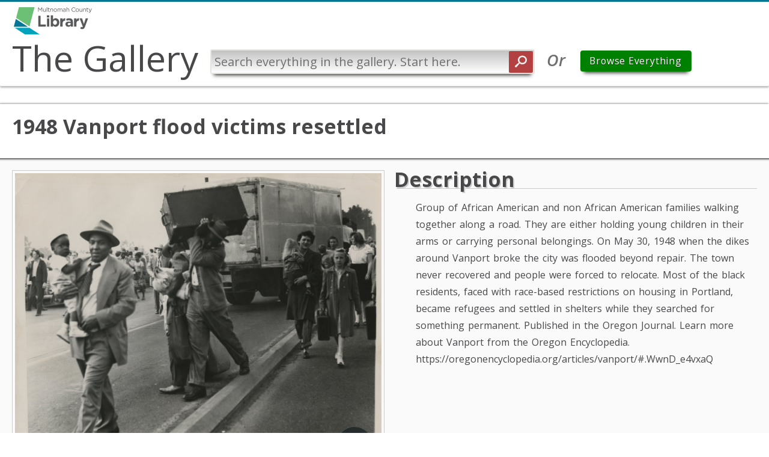

--- FILE ---
content_type: text/html; charset=utf-8
request_url: https://gallery.multcolib.org/image/1948-vanport-flood-victims-resettled
body_size: 78737
content:
<!DOCTYPE html>
<!--[if lt IE 7]><html class="lt-ie9 lt-ie8 lt-ie7" lang="en" dir="ltr"><![endif]-->
<!--[if IE 7]><html class="lt-ie9 lt-ie8" lang="en" dir="ltr"><![endif]-->
<!--[if IE 8]><html class="lt-ie9" lang="en" dir="ltr"><![endif]-->
<!--[if gt IE 8]><!--><html lang="en" dir="ltr"><!--<![endif]-->
<head>
<meta charset="utf-8" />
<link rel="shortcut icon" href="https://gallery.multcolib.org/sites/all/themes/multco_lib_collections/favicon.ico" />
<meta name="viewport" content="width=device-width, initial-scale=1" />
<meta name="description" content="Group of African American and non African American families walking together along a road. They are either holding young children in their arms or carrying personal belongings." />
<meta name="MobileOptimized" content="width" />
<meta name="HandheldFriendly" content="true" />
<meta name="apple-mobile-web-app-capable" content="yes" />
<meta name="generator" content="Drupal 7 (http://drupal.org)" />
<link rel="canonical" href="https://gallery.multcolib.org/image/1948-vanport-flood-victims-resettled" />
<link rel="shortlink" href="https://gallery.multcolib.org/node/4599" />
<meta property="og:site_name" content="The Gallery" />
<meta property="og:type" content="article" />
<meta property="og:url" content="https://gallery.multcolib.org/image/1948-vanport-flood-victims-resettled" />
<meta property="og:title" content="1948 Vanport flood victims resettled" />
<meta property="og:description" content="Group of African American and non African American families walking together along a road. They are either holding young children in their arms or carrying personal belongings." />
<meta property="og:updated_time" content="2019-05-31T15:30:50-07:00" />
<meta name="twitter:card" content="summary" />
<meta name="twitter:url" content="https://gallery.multcolib.org/image/1948-vanport-flood-victims-resettled" />
<meta name="twitter:title" content="1948 Vanport flood victims resettled" />
<meta name="twitter:description" content="Group of African American and non African American families walking together along a road. They are either holding young children in their arms or carrying personal belongings." />
<meta property="article:published_time" content="2019-05-20T09:27:58-07:00" />
<meta property="article:modified_time" content="2019-05-31T15:30:50-07:00" />
<meta itemprop="name" content="1948 Vanport flood victims resettled" />
<meta itemprop="description" content="Group of African American and non African American families walking together along a road. They are either holding young children in their arms or carrying personal belongings." />
<title>1948 Vanport flood victims resettled | The Gallery</title>
<style>
@import url("https://gallery.multcolib.org/modules/system/system.base.css?sotur0");
@import url("https://gallery.multcolib.org/modules/system/system.menus.css?sotur0");
@import url("https://gallery.multcolib.org/modules/system/system.messages.css?sotur0");
@import url("https://gallery.multcolib.org/modules/system/system.theme.css?sotur0");
</style>
<style>
@import url("https://gallery.multcolib.org/sites/all/modules/jquery_update/replace/ui/themes/base/minified/jquery.ui.core.min.css?sotur0");
@import url("https://gallery.multcolib.org/sites/all/modules/jquery_update/replace/ui/themes/base/minified/jquery.ui.theme.min.css?sotur0");
@import url("https://gallery.multcolib.org/sites/all/libraries/chosen/chosen.css?sotur0");
@import url("https://gallery.multcolib.org/sites/all/modules/chosen/css/chosen-drupal.css?sotur0");
@import url("https://gallery.multcolib.org/sites/all/modules/jquery_update/replace/ui/themes/base/minified/jquery.ui.resizable.min.css?sotur0");
@import url("https://gallery.multcolib.org/sites/all/modules/jquery_update/replace/ui/themes/base/minified/jquery.ui.button.min.css?sotur0");
@import url("https://gallery.multcolib.org/sites/all/modules/jquery_update/replace/ui/themes/base/minified/jquery.ui.dialog.min.css?sotur0");
@import url("https://gallery.multcolib.org/sites/all/modules/media/css/media.css?sotur0");
</style>
<style>
@import url("https://gallery.multcolib.org/sites/all/modules/ldap/ldap_user/ldap_user.css?sotur0");
@import url("https://gallery.multcolib.org/modules/comment/comment.css?sotur0");
@import url("https://gallery.multcolib.org/sites/all/modules/date/date_api/date.css?sotur0");
@import url("https://gallery.multcolib.org/sites/all/modules/date/date_popup/themes/datepicker.1.7.css?sotur0");
@import url("https://gallery.multcolib.org/sites/all/modules/fences/field.css?sotur0");
@import url("https://gallery.multcolib.org/sites/all/modules/filebrowser/css/filebrowser_style.css?sotur0");
@import url("https://gallery.multcolib.org/modules/node/node.css?sotur0");
@import url("https://gallery.multcolib.org/modules/search/search.css?sotur0");
@import url("https://gallery.multcolib.org/modules/user/user.css?sotur0");
@import url("https://gallery.multcolib.org/sites/all/modules/views/css/views.css?sotur0");
@import url("https://gallery.multcolib.org/sites/all/modules/back_to_top/css/back_to_top.css?sotur0");
</style>
<style>
@import url("https://gallery.multcolib.org/sites/all/modules/ctools/css/ctools.css?sotur0");
@import url("https://gallery.multcolib.org/sites/all/modules/ldap/ldap_servers/ldap_servers.admin.css?sotur0");
@import url("https://gallery.multcolib.org/sites/all/modules/iviewer/css/iviewer.css?sotur0");
</style>
<style>.views-field-view .views-exposed-widgets{display:none;}
</style>
<style>
@import url("https://gallery.multcolib.org/sites/all/modules/jcarousel/skins/default/jcarousel-default.css?sotur0");
</style>
<style>.views-field-view .views-exposed-widgets{display:none;}
.views-field-view .views-exposed-widgets{display:none;}
</style>
<style>
@import url("https://gallery.multcolib.org/modules/filter/filter.css?sotur0");
</style>
<link rel="stylesheet" href="//fonts.googleapis.com/css?family=Open+Sans:600,600italic,700,400" media="screen" />
<style media="screen">
@import url("https://gallery.multcolib.org/sites/all/libraries/icomoon/style.css?sotur0");
@import url("https://gallery.multcolib.org/sites/all/libraries/icomoon/style-fix.css?sotur0");
</style>
<style media="screen">
@import url("https://gallery.multcolib.org/sites/all/themes/adaptivetheme/at_core/css/at.settings.style.headings.css?sotur0");
@import url("https://gallery.multcolib.org/sites/all/themes/adaptivetheme/at_core/css/at.settings.style.image.css?sotur0");
@import url("https://gallery.multcolib.org/sites/all/themes/adaptivetheme/at_core/css/at.settings.style.floatblocks.css?sotur0");
@import url("https://gallery.multcolib.org/sites/all/themes/adaptivetheme/at_core/css/at.layout.css?sotur0");
</style>
<style>
@import url("https://gallery.multcolib.org/sites/all/themes/sky/css/html-elements.css?sotur0");
@import url("https://gallery.multcolib.org/sites/all/themes/sky/css/forms.css?sotur0");
@import url("https://gallery.multcolib.org/sites/all/themes/sky/css/tables.css?sotur0");
@import url("https://gallery.multcolib.org/sites/all/themes/sky/css/page.css?sotur0");
@import url("https://gallery.multcolib.org/sites/all/themes/sky/css/articles.css?sotur0");
@import url("https://gallery.multcolib.org/sites/all/themes/sky/css/comments.css?sotur0");
@import url("https://gallery.multcolib.org/sites/all/themes/sky/css/fields.css?sotur0");
@import url("https://gallery.multcolib.org/sites/all/themes/sky/css/blocks.css?sotur0");
@import url("https://gallery.multcolib.org/sites/all/themes/sky/css/navigation.css?sotur0");
@import url("https://gallery.multcolib.org/sites/default/files/color/multco_lib_collections-9cfaf28f/colors.css?sotur0");
@import url("https://gallery.multcolib.org/sites/all/themes/sky/css/sky.settings.style.css?sotur0");
@import url("https://gallery.multcolib.org/sites/all/themes/multco_lib/css/reset.css?sotur0");
@import url("https://gallery.multcolib.org/sites/all/themes/multco_lib/css/multco_lib_text.css?sotur0");
@import url("https://gallery.multcolib.org/sites/all/themes/multco_lib/css/multco_lib.css?sotur0");
@import url("https://gallery.multcolib.org/sites/all/themes/multco_lib/css/multco_lib_navigation.css?sotur0");
@import url("https://gallery.multcolib.org/sites/all/themes/multco_lib/css/multco_lib_tables.css?sotur0");
@import url("https://gallery.multcolib.org/sites/all/themes/multco_lib/css/multco_lib_fields.css?sotur0");
@import url("https://gallery.multcolib.org/sites/all/themes/multco_lib/css/multco_lib_forms.css?sotur0");
@import url("https://gallery.multcolib.org/sites/all/themes/multco_lib/css/multco_lib_features.css?sotur0");
@import url("https://gallery.multcolib.org/sites/all/themes/multco_lib/css/multco_lib_events.css?sotur0");
@import url("https://gallery.multcolib.org/sites/all/themes/multco_lib/css/multco_lib_my-librarian.css?sotur0");
@import url("https://gallery.multcolib.org/sites/all/themes/multco_lib_collections/css/multco_lib_collections.css?sotur0");
</style>
<style media="print">
@import url("https://gallery.multcolib.org/sites/all/themes/sky/css/print.css?sotur0");
@import url("https://gallery.multcolib.org/sites/all/themes/multco_lib/css/multco_lib_print.css?sotur0");
@import url("https://gallery.multcolib.org/sites/all/themes/multco_lib_collections/css/multco_lib_collections_print.css?sotur0");
</style>
<link rel="stylesheet" href="https://gallery.multcolib.org/sites/default/files/adaptivetheme/multco_lib_collections_files/multco_lib_collections.responsive.layout.css?sotur0" media="only screen" />
<style media="screen">
@import url("https://gallery.multcolib.org/sites/default/files/adaptivetheme/multco_lib_collections_files/multco_lib_collections.fonts.css?sotur0");
</style>
<link rel="stylesheet" href="https://gallery.multcolib.org/sites/all/themes/multco_lib_collections/css/multco_lib_collections.responsive.style.css?sotur0" media="all" />
<link rel="stylesheet" href="https://gallery.multcolib.org/sites/all/themes/multco_lib_collections/css/multco_lib_collections.responsive.gpanels.css?sotur0" media="all" />

<!--[if lt IE 8]>
<style media="screen">
@import url("https://gallery.multcolib.org/sites/default/files/adaptivetheme/multco_lib_collections_files/multco_lib_collections.lt-ie8.layout.css?sotur0");
</style>
<![endif]-->
<script src="//ajax.googleapis.com/ajax/libs/jquery/1.8.3/jquery.min.js"></script>
<script>window.jQuery || document.write("<script src='/sites/all/modules/jquery_update/replace/jquery/1.8/jquery.min.js'>\x3C/script>")</script>
<script src="https://gallery.multcolib.org/misc/jquery-extend-3.4.0.js?v=1.8.3"></script>
<script src="https://gallery.multcolib.org/misc/jquery-html-prefilter-3.5.0-backport.js?v=1.8.3"></script>
<script src="https://gallery.multcolib.org/misc/jquery.once.js?v=1.2"></script>
<script src="https://gallery.multcolib.org/misc/drupal.js?sotur0"></script>
<script src="//ajax.googleapis.com/ajax/libs/jqueryui/1.10.2/jquery-ui.min.js"></script>
<script>window.jQuery.ui || document.write("<script src='/sites/all/modules/jquery_update/replace/ui/ui/minified/jquery-ui.min.js'>\x3C/script>")</script>
<script src="https://gallery.multcolib.org/sites/all/modules/media/js/media.core.js?v=7.x-2.19"></script>
<script src="https://gallery.multcolib.org/sites/all/modules/wysiwyg/wysiwyg.init.js?sotur0"></script>
<script src="https://gallery.multcolib.org/misc/ui/jquery.ui.position-1.13.0-backport.js?v=1.10.2"></script>
<script src="https://gallery.multcolib.org/misc/ui/jquery.ui.dialog-1.13.0-backport.js?v=1.10.2"></script>
<script src="https://gallery.multcolib.org/sites/all/modules/media/js/util/json2.js?v=7.x-2.19"></script>
<script src="https://gallery.multcolib.org/sites/all/modules/media/js/util/ba-debug.min.js?v=7.x-2.19"></script>
<script src="https://gallery.multcolib.org/sites/all/modules/jquery_update/replace/ui/external/jquery.cookie.js?v=67fb34f6a866c40d0570"></script>
<script src="https://gallery.multcolib.org/misc/form.js?v=7.91"></script>
<script src="https://gallery.multcolib.org/sites/all/modules/cs_adaptive_image/cs_adaptive_image.js?sotur0"></script>
<script src="https://gallery.multcolib.org/sites/all/modules/lazyload/lazyload.min.js?sotur0"></script>
<script src="https://gallery.multcolib.org/sites/all/modules/back_to_top/js/back_to_top.js?sotur0"></script>
<script src="https://gallery.multcolib.org/sites/all/libraries/iviewer/jquery.iviewer.min.js?sotur0"></script>
<script src="https://gallery.multcolib.org/sites/all/libraries/jquery.mousewheel/jquery.mousewheel.min.js?sotur0"></script>
<script src="https://gallery.multcolib.org/sites/all/modules/iviewer/js/printThis.js?sotur0"></script>
<script src="https://gallery.multcolib.org/sites/all/modules/iviewer/js/iviewer_single.js?sotur0"></script>
<script src="https://gallery.multcolib.org/sites/all/modules/iviewer/js/multco_iviewer_print.js?sotur0"></script>
<script src="https://gallery.multcolib.org/sites/all/modules/jcarousel/js/jquery.jcarousel.min.js?sotur0"></script>
<script src="https://gallery.multcolib.org/sites/all/modules/jcarousel/js/jcarousel.js?sotur0"></script>
<script src="https://gallery.multcolib.org/sites/all/modules/google_analytics/googleanalytics.js?sotur0"></script>
<script>(function(i,s,o,g,r,a,m){i["GoogleAnalyticsObject"]=r;i[r]=i[r]||function(){(i[r].q=i[r].q||[]).push(arguments)},i[r].l=1*new Date();a=s.createElement(o),m=s.getElementsByTagName(o)[0];a.async=1;a.src=g;m.parentNode.insertBefore(a,m)})(window,document,"script","https://www.google-analytics.com/analytics.js","ga");ga("create", "UA-2693827-1", {"cookieDomain":".gallery.multcolib.org"});ga("send", "pageview");</script>
<script src="https://gallery.multcolib.org/sites/all/modules/field_group/field_group.js?sotur0"></script>
<script src="https://gallery.multcolib.org/sites/all/modules/antibot/js/antibot.js?sotur0"></script>
<script src="https://gallery.multcolib.org/sites/default/files/js/wysiwyg/wysiwyg_ckeditor_uWMoMQ7qlhtyf-cFJlMTazsAxhCeS88weKBiAtXujAQ.js?sotur0"></script>
<script src="https://gallery.multcolib.org/sites/all/libraries/ckeditor/ckeditor.js?sotur0"></script>
<script src="https://gallery.multcolib.org/sites/all/modules/wysiwyg/editors/js/ckeditor-3.0.js?sotur0"></script>
<script src="https://gallery.multcolib.org/sites/all/modules/wysiwyg/editors/js/none.js?sotur0"></script>
<script src="https://gallery.multcolib.org/misc/textarea.js?v=7.91"></script>
<script src="https://gallery.multcolib.org/sites/all/libraries/chosen/chosen.jquery.min.js?v=1.1.0"></script>
<script src="https://gallery.multcolib.org/sites/all/modules/media/js/media.popups.js?v=7.x-2.19"></script>
<script src="https://gallery.multcolib.org/modules/filter/filter.js?sotur0"></script>
<script src="https://gallery.multcolib.org/sites/all/modules/media/modules/media_wysiwyg/js/media_wysiwyg.filter.js?sotur0"></script>
<script src="https://gallery.multcolib.org/sites/all/modules/chosen/chosen.js?v=1.1.0"></script>
<script src="https://gallery.multcolib.org/sites/all/themes/sky/js/scripts.js?sotur0"></script>
<script src="https://gallery.multcolib.org/sites/all/themes/multco_lib/js/scripts-global-nav.js?sotur0"></script>
<script src="https://gallery.multcolib.org/sites/all/themes/multco_lib_collections/js/multco_lib_collections.js?sotur0"></script>
<script src="https://gallery.multcolib.org/sites/all/themes/multco_lib_collections/js/multco_lib_collections_iviewer.js?sotur0"></script>
<script src="https://gallery.multcolib.org/sites/all/themes/adaptivetheme/at_core/scripts/scalefix.js?sotur0"></script>
<script>jQuery.extend(Drupal.settings, {"basePath":"\/","pathPrefix":"","setHasJsCookie":0,"ajaxPageState":{"theme":"multco_lib_collections","theme_token":"ZC1gBtvWzz5yNJFMPVkrl1EgBF44ipf34gfwqLYntoA","js":{"sites\/all\/modules\/wysiwyg\/wysiwyg.js":1,"\/\/ajax.googleapis.com\/ajax\/libs\/jquery\/1.8.3\/jquery.min.js":1,"0":1,"misc\/jquery-extend-3.4.0.js":1,"misc\/jquery-html-prefilter-3.5.0-backport.js":1,"misc\/jquery.once.js":1,"misc\/drupal.js":1,"\/\/ajax.googleapis.com\/ajax\/libs\/jqueryui\/1.10.2\/jquery-ui.min.js":1,"1":1,"sites\/all\/modules\/media\/js\/media.core.js":1,"sites\/all\/modules\/wysiwyg\/wysiwyg.init.js":1,"misc\/ui\/jquery.ui.position-1.13.0-backport.js":1,"misc\/ui\/jquery.ui.dialog-1.13.0-backport.js":1,"sites\/all\/modules\/media\/js\/util\/json2.js":1,"sites\/all\/modules\/media\/js\/util\/ba-debug.min.js":1,"sites\/all\/modules\/jquery_update\/replace\/ui\/external\/jquery.cookie.js":1,"misc\/form.js":1,"sites\/all\/modules\/cs_adaptive_image\/cs_adaptive_image.js":1,"sites\/all\/modules\/lazyload\/lazyload.min.js":1,"sites\/all\/modules\/back_to_top\/js\/back_to_top.js":1,"sites\/all\/libraries\/iviewer\/jquery.iviewer.min.js":1,"sites\/all\/libraries\/jquery.mousewheel\/jquery.mousewheel.min.js":1,"sites\/all\/modules\/iviewer\/js\/printThis.js":1,"sites\/all\/modules\/iviewer\/js\/iviewer_single.js":1,"sites\/all\/modules\/iviewer\/js\/multco_iviewer_print.js":1,"sites\/all\/modules\/jcarousel\/js\/jquery.jcarousel.min.js":1,"sites\/all\/modules\/jcarousel\/js\/jcarousel.js":1,"sites\/all\/modules\/google_analytics\/googleanalytics.js":1,"2":1,"sites\/all\/modules\/field_group\/field_group.js":1,"sites\/all\/modules\/antibot\/js\/antibot.js":1,"public:\/\/js\/wysiwyg\/wysiwyg_ckeditor_uWMoMQ7qlhtyf-cFJlMTazsAxhCeS88weKBiAtXujAQ.js":1,"sites\/all\/libraries\/ckeditor\/ckeditor.js":1,"sites\/all\/modules\/wysiwyg\/editors\/js\/ckeditor-3.0.js":1,"sites\/all\/modules\/wysiwyg\/editors\/js\/none.js":1,"misc\/textarea.js":1,"sites\/all\/libraries\/chosen\/chosen.jquery.min.js":1,"sites\/all\/modules\/media\/js\/media.popups.js":1,"modules\/filter\/filter.js":1,"sites\/all\/modules\/media\/modules\/media_wysiwyg\/js\/media_wysiwyg.filter.js":1,"sites\/all\/modules\/chosen\/chosen.js":1,"sites\/all\/themes\/sky\/js\/scripts.js":1,"sites\/all\/themes\/multco_lib\/js\/scripts-global-nav.js":1,"sites\/all\/themes\/multco_lib_collections\/js\/multco_lib_collections.js":1,"sites\/all\/themes\/multco_lib_collections\/js\/multco_lib_collections_iviewer.js":1,"sites\/all\/themes\/adaptivetheme\/at_core\/scripts\/scalefix.js":1},"css":{"modules\/system\/system.base.css":1,"modules\/system\/system.menus.css":1,"modules\/system\/system.messages.css":1,"modules\/system\/system.theme.css":1,"misc\/ui\/jquery.ui.core.css":1,"misc\/ui\/jquery.ui.theme.css":1,"sites\/all\/libraries\/chosen\/chosen.css":1,"sites\/all\/modules\/chosen\/css\/chosen-drupal.css":1,"misc\/ui\/jquery.ui.resizable.css":1,"misc\/ui\/jquery.ui.button.css":1,"misc\/ui\/jquery.ui.dialog.css":1,"sites\/all\/modules\/media\/css\/media.css":1,"sites\/all\/modules\/ldap\/ldap_user\/ldap_user.css":1,"modules\/comment\/comment.css":1,"sites\/all\/modules\/date\/date_api\/date.css":1,"sites\/all\/modules\/date\/date_popup\/themes\/datepicker.1.7.css":1,"modules\/field\/theme\/field.css":1,"sites\/all\/modules\/filebrowser\/css\/filebrowser_style.css":1,"modules\/node\/node.css":1,"modules\/search\/search.css":1,"modules\/user\/user.css":1,"sites\/all\/modules\/views\/css\/views.css":1,"sites\/all\/modules\/back_to_top\/css\/back_to_top.css":1,"sites\/all\/modules\/ctools\/css\/ctools.css":1,"sites\/all\/modules\/ldap\/ldap_servers\/ldap_servers.admin.css":1,"sites\/all\/modules\/iviewer\/css\/iviewer.css":1,"0":1,"sites\/all\/modules\/jcarousel\/skins\/default\/jcarousel-default.css":1,"1":1,"2":1,"modules\/filter\/filter.css":1,"\/\/fonts.googleapis.com\/css?family=Open+Sans:600,600italic,700,400":1,"sites\/all\/libraries\/icomoon\/style.css":1,"sites\/all\/libraries\/icomoon\/style-fix.css":1,"sites\/all\/themes\/adaptivetheme\/at_core\/css\/at.settings.style.headings.css":1,"sites\/all\/themes\/adaptivetheme\/at_core\/css\/at.settings.style.image.css":1,"sites\/all\/themes\/adaptivetheme\/at_core\/css\/at.settings.style.floatblocks.css":1,"sites\/all\/themes\/adaptivetheme\/at_core\/css\/at.layout.css":1,"sites\/all\/themes\/sky\/css\/html-elements.css":1,"sites\/all\/themes\/sky\/css\/forms.css":1,"sites\/all\/themes\/sky\/css\/tables.css":1,"sites\/all\/themes\/sky\/css\/page.css":1,"sites\/all\/themes\/sky\/css\/articles.css":1,"sites\/all\/themes\/sky\/css\/comments.css":1,"sites\/all\/themes\/sky\/css\/fields.css":1,"sites\/all\/themes\/sky\/css\/blocks.css":1,"sites\/all\/themes\/sky\/css\/navigation.css":1,"sites\/all\/themes\/multco_lib_collections\/color\/colors.css":1,"sites\/all\/themes\/sky\/css\/sky.settings.style.css":1,"sites\/all\/themes\/multco_lib\/css\/reset.css":1,"sites\/all\/themes\/multco_lib\/css\/multco_lib_text.css":1,"sites\/all\/themes\/multco_lib\/css\/multco_lib.css":1,"sites\/all\/themes\/multco_lib\/css\/multco_lib_navigation.css":1,"sites\/all\/themes\/multco_lib\/css\/multco_lib_tables.css":1,"sites\/all\/themes\/multco_lib\/css\/multco_lib_fields.css":1,"sites\/all\/themes\/multco_lib\/css\/multco_lib_forms.css":1,"sites\/all\/themes\/multco_lib\/css\/multco_lib_features.css":1,"sites\/all\/themes\/multco_lib\/css\/multco_lib_events.css":1,"sites\/all\/themes\/multco_lib\/css\/multco_lib_my-librarian.css":1,"sites\/all\/themes\/multco_lib_collections\/css\/multco_lib_collections.css":1,"sites\/all\/themes\/sky\/css\/print.css":1,"sites\/all\/themes\/multco_lib\/css\/multco_lib_print.css":1,"sites\/all\/themes\/multco_lib_collections\/css\/multco_lib_collections_print.css":1,"public:\/\/adaptivetheme\/multco_lib_collections_files\/multco_lib_collections.responsive.layout.css":1,"public:\/\/adaptivetheme\/multco_lib_collections_files\/multco_lib_collections.fonts.css":1,"sites\/all\/themes\/multco_lib_collections\/css\/multco_lib_collections.responsive.style.css":1,"sites\/all\/themes\/multco_lib_collections\/css\/multco_lib_collections.responsive.gpanels.css":1,"public:\/\/adaptivetheme\/multco_lib_collections_files\/multco_lib_collections.lt-ie8.layout.css":1}},"jcarousel":{"ajaxPath":"\/jcarousel\/ajax\/views","carousels":{"jcarousel-dom-1":{"view_options":{"view_args":"4599\/18079+142940+143077+18100+99812+50834","view_path":"node\/4599","view_base_path":"node\/4599","view_display_id":"entity_view_1","view_name":"related_content_view","jcarousel_dom_id":1},"autoPause":1,"start":1,"skin":"default","selector":".jcarousel-dom-1"}}},"iviewer":{"ui_disabled":false,"zoom":"fit","zoom_max":"300","zoom_min":"5","zoom_delta":"1.4","zoom_animation":true,"update_on_resize":true,"viewer_width_reduction":"0","viewer_height_reduction":"0"},"back_to_top":{"back_to_top_button_trigger":"100","back_to_top_button_text":"Back to top","#attached":{"library":[["system","ui"]]}},"googleanalytics":{"trackOutbound":1,"trackMailto":1,"trackDownload":1,"trackDownloadExtensions":"7z|aac|arc|arj|asf|asx|avi|bin|csv|doc(x|m)?|dot(x|m)?|exe|flv|gif|gz|gzip|hqx|jar|jpe?g|js|mp(2|3|4|e?g)|mov(ie)?|msi|msp|pdf|phps|png|ppt(x|m)?|pot(x|m)?|pps(x|m)?|ppam|sld(x|m)?|thmx|qtm?|ra(m|r)?|sea|sit|tar|tgz|torrent|txt|wav|wma|wmv|wpd|xls(x|m|b)?|xlt(x|m)|xlam|xml|z|zip","trackDomainMode":1},"urlIsAjaxTrusted":{"\/search\/site":true,"\/image\/1948-vanport-flood-victims-resettled":true,"\/comment\/reply\/4599":true},"multco_theme":{"434":"Search the gallery.","please":"Please enter a search.","724":"Search everything in the gallery.","725":"Search everything in the gallery. Start here."},"field_group":{"div":"full"},"antibot":{"actions":{"comment-form":"\/comment\/reply\/4599"}},"wysiwyg":{"ckeditor":{"timestamp":"sotur0"},"configs":{"ckeditor":{"formatbasic_html":{"baseHref":"https:\/\/gallery.multcolib.org\/","width":"auto","resize_minWidth":450,"theme":"default","skin":"moono","entities_latin":false,"entities_greek":false,"format_tags":"p;address;pre;h2;h3;h4;h5;h6;div","allowedContent":true,"contentsCss":["https:\/\/gallery.multcolib.org\/sites\/all\/themes\/adaptivetheme\/at_core\/css\/at.settings.style.headings.css?sotur0","https:\/\/gallery.multcolib.org\/sites\/all\/themes\/adaptivetheme\/at_core\/css\/at.settings.style.image.css?sotur0","https:\/\/gallery.multcolib.org\/sites\/all\/themes\/adaptivetheme\/at_core\/css\/at.settings.style.floatblocks.css?sotur0","https:\/\/gallery.multcolib.org\/sites\/all\/themes\/adaptivetheme\/at_core\/css\/at.layout.css?sotur0","https:\/\/gallery.multcolib.org\/sites\/all\/themes\/sky\/css\/html-elements.css?sotur0","https:\/\/gallery.multcolib.org\/sites\/all\/themes\/sky\/css\/forms.css?sotur0","https:\/\/gallery.multcolib.org\/sites\/all\/themes\/sky\/css\/tables.css?sotur0","https:\/\/gallery.multcolib.org\/sites\/all\/themes\/sky\/css\/page.css?sotur0","https:\/\/gallery.multcolib.org\/sites\/all\/themes\/sky\/css\/articles.css?sotur0","https:\/\/gallery.multcolib.org\/sites\/all\/themes\/sky\/css\/comments.css?sotur0","https:\/\/gallery.multcolib.org\/sites\/all\/themes\/sky\/css\/fields.css?sotur0","https:\/\/gallery.multcolib.org\/sites\/all\/themes\/sky\/css\/blocks.css?sotur0","https:\/\/gallery.multcolib.org\/sites\/all\/themes\/sky\/css\/navigation.css?sotur0","https:\/\/gallery.multcolib.org\/sites\/default\/files\/color\/multco_lib_collections-9cfaf28f\/colors.css?sotur0","https:\/\/gallery.multcolib.org\/sites\/all\/themes\/sky\/css\/sky.settings.style.css?sotur0","https:\/\/gallery.multcolib.org\/sites\/all\/themes\/multco_lib\/css\/reset.css?sotur0","https:\/\/gallery.multcolib.org\/sites\/all\/themes\/multco_lib\/css\/multco_lib_text.css?sotur0","https:\/\/gallery.multcolib.org\/sites\/all\/themes\/multco_lib\/css\/multco_lib.css?sotur0","https:\/\/gallery.multcolib.org\/sites\/all\/themes\/multco_lib\/css\/multco_lib_navigation.css?sotur0","https:\/\/gallery.multcolib.org\/sites\/all\/themes\/multco_lib\/css\/multco_lib_tables.css?sotur0","https:\/\/gallery.multcolib.org\/sites\/all\/themes\/multco_lib\/css\/multco_lib_fields.css?sotur0","https:\/\/gallery.multcolib.org\/sites\/all\/themes\/multco_lib\/css\/multco_lib_forms.css?sotur0","https:\/\/gallery.multcolib.org\/sites\/all\/themes\/multco_lib\/css\/multco_lib_features.css?sotur0","https:\/\/gallery.multcolib.org\/sites\/all\/themes\/multco_lib\/css\/multco_lib_events.css?sotur0","https:\/\/gallery.multcolib.org\/sites\/all\/themes\/multco_lib\/css\/multco_lib_my-librarian.css?sotur0","https:\/\/gallery.multcolib.org\/sites\/all\/themes\/multco_lib_collections\/css\/multco_lib_collections.css?sotur0","https:\/\/gallery.multcolib.org\/sites\/default\/files\/adaptivetheme\/multco_lib_collections_files\/multco_lib_collections.responsive.layout.css?sotur0","https:\/\/gallery.multcolib.org\/sites\/default\/files\/adaptivetheme\/multco_lib_collections_files\/multco_lib_collections.fonts.css?sotur0","https:\/\/gallery.multcolib.org\/sites\/all\/themes\/multco_lib_collections\/css\/multco_lib_collections.responsive.style.css?sotur0","https:\/\/gallery.multcolib.org\/sites\/all\/themes\/multco_lib_collections\/css\/multco_lib_collections.responsive.gpanels.css?sotur0","https:\/\/gallery.multcolib.org\/sites\/default\/files\/adaptivetheme\/multco_lib_collections_files\/multco_lib_collections.lt-ie8.layout.css?sotur0"],"forcePasteAsPlainText":0,"language":"en","simple_source_formatting":1,"toolbarLocation":"top","resize_enabled":true,"toolbar":[["BulletedList","NumberedList"],["Link"],["Bold","Italic","Blockquote"],["RemoveFormat"]],"customConfig":"\/sites\/all\/modules\/multco\/multco_ckeditor_custom\/multco_ckeditor_custom_config.js","bodyId":"ckeditor_custom_id","bodyClass":"wysiwygeditor"}}},"plugins":[],"disable":"Disable rich-text","enable":"Enable rich-text","ajaxToken":"Faqsq9MXcCmNOkBUu3KkFz70kxfyd1RR9VWViMBJ1Zc","xss_url":"\/wysiwyg\/xss","triggers":{"edit-comment-body-und-0-value":{"field":"edit-comment-body-und-0-value","resizable":1,"select":"edit-comment-body-und-0-format--2","formatbasic_html":{"editor":"ckeditor","status":1,"toggle":0,"skip_summary":1}}}},"chosen":{"selector":"select","minimum_single":0,"minimum_multiple":0,"minimum_width":200,"options":{"disable_search":false,"disable_search_threshold":0,"search_contains":false,"placeholder_text_multiple":"Choose some options","placeholder_text_single":"Choose an option","no_results_text":"No results match","inherit_select_classes":true}},"media":{"browserUrl":"\/media\/browser?render=media-popup","styleSelectorUrl":"\/media\/-media_id-\/format-form?render=media-popup","dialogOptions":{"dialogclass":"media-wrapper","modal":true,"draggable":false,"resizable":false,"minwidth":500,"width":670,"height":280,"position":"center","overlay":{"backgroundcolor":"#000000","opacity":0.40000000000000002},"zindex":10000},"wysiwyg_allowed_attributes":["alt","title","height","width","hspace","vspace","border","align","style","class","id","usemap","data-picture-group","data-picture-align","data-picture-mapping","data-delta"],"img_alt_field":"field_file_image_alt_text","img_title_field":"field_file_image_title_text"},"mediaDoLinkText":true,"adaptivetheme":{"multco_lib_collections":{"layout_settings":{"bigscreen":"three-col-grail","tablet_landscape":"three-col-grail","tablet_portrait":"one-col-vert","smalltouch_landscape":"one-col-stack","smalltouch_portrait":"one-col-stack"},"media_query_settings":{"bigscreen":"only screen and (min-width:1025px)","tablet_landscape":"only screen and (min-width:769px) and (max-width:1024px)","tablet_portrait":"only screen and (min-width:481px) and (max-width:768px)","smalltouch_landscape":"only screen and (min-width:321px) and (max-width:480px)","smalltouch_portrait":"only screen and (max-width:320px)"}}}});</script>
<!--[if lt IE 9]>
<script src="https://gallery.multcolib.org/sites/all/themes/adaptivetheme/at_core/scripts/html5.js?sotur0"></script>
<script src="https://gallery.multcolib.org/sites/all/themes/adaptivetheme/at_core/scripts/respond.js?sotur0"></script>
<![endif]-->
</head>
<body class="html not-front not-logged-in no-sidebars page-node page-node- page-node-4599 node-type-images atv-7.x site-name-the-gallery section-image color-scheme-custom multco-lib-collections  bb-n mb-dd mbp-l rc-0 rct-0">
  <div id="skip-link" class="nocontent">
    <a href="#main-content" class="element-invisible element-focusable">Skip to main content</a>
  </div>
    <div id="page" class="container page snc-n snw-n sna-l sns-n ssc-n ssw-n ssa-l sss-n btc-n btw-b bta-l bts-n ntc-n ntw-b nta-l nts-n ctc-n ctw-b cta-l cts-n ptc-n ptw-b pta-l pts-n with-footer">
     <div class="pre-header clearfix">
     <div class="region region-pre-header"><div class="region-inner clearfix"><div id="block-block-1" class="block block-block nav remove-shadow no-title odd first last block-count-1 block-region-pre-header block-1" ><div class="block-inner clearfix">    
  <div class="block-content content no-title"><div class="logo"><a href="https://multcolib.org/"><img alt="Multnomah County Library" src="/sites/all/themes/multco_lib/images/library-logo.svg" /></a></div>
</div>
  </div></div></div></div>   </div>
    <header id="header" class="clearfix" role="banner">
  	
    <div class="elements-wrapper clearfix">
          <!-- start: Branding -->
      <div id="branding" class="branding-elements clearfix">

                  <!-- start: Site name and Slogan hgroup -->
          <hgroup id="name-and-slogan" class="h-group" id="name-and-slogan">

                          <h1 id="site-name" id="site-name"><a href="/" title="Home page">The Gallery</a></h1>
            
            
          </hgroup><!-- /end #name-and-slogan -->

                        </div><!-- /end #branding -->
    
    <div class="region region-header"><div class="region-inner clearfix"><div id="block-search-form" class="block block-search no-title odd first block-count-2 block-region-header block-form"  role="search"><div class="block-inner clearfix">    
  <div class="block-content content no-title"><form action="/image/1948-vanport-flood-victims-resettled" method="post" id="search-block-form" accept-charset="UTF-8"><div><div class="container-inline">
      <h2 class="element-invisible">Search form</h2>
    <div class="form-item form-type-searchfield form-item-search-block-form">
  <label class="element-invisible" for="edit-search-block-form--2">Search </label>
 <input title="Enter the terms you wish to search for." autocomplete="off" tabindex="1" placeholder="Find anything at the library. Start here." type="search" id="edit-search-block-form--2" name="search_block_form" value="" size="60" maxlength="128" class="form-text form-search" />
</div>
<div class="form-actions form-wrapper" id="edit-actions--2"><input type="submit" id="edit-submit--2" name="op" value="Search" class="form-submit" /></div><input type="hidden" name="form_build_id" value="form-T4RBlKYI2bhJ1_ITBT-7Nv5kYG3OKqq5EGQ4EgmQZck" />
<input type="hidden" name="form_id" value="search_block_form" />
</div>
</div></form></div>
  </div></div><div id="block-block-2" class="block block-block browse-or no-title even last block-count-3 block-region-header block-2" ><div class="block-inner clearfix">    
  <div class="block-content content no-title"><span class="conjunction">Or</span>
<a class="browse-link" href="/search/site"><h2 class="button">Browse Everything</h2></a></div>
  </div></div></div></div>    </div>
    
  </header>

  <div id="columns"class="no-menu-bar">
    <div class="columns-inner clearfix">

                        
      <div id="content-column">
        <div class="content-inner">

          
          <section id="main-content" role="main">

                          <header id="main-content-header">
              	                                                  <h1 id="page-title">
                    1948 Vanport flood victims resettled                  </h1>
                                								              </header>
            
            <!-- region: Main Content -->
                          <div id="content">
                <div id="block-system-main" class="block block-system no-title odd first last block-count-4 block-region-content block-main" >    
  
<article id="node-4599" class="node node-images article odd node-full ia-n clearfix" role="article">

  
  
  
  
  <div class="node-content">
  <div class="group-top-content-region field-group-div"><div class="field-digital-photograph view-mode-full images"><div class="field-items"><figure class="clearfix field-item even"><a class="go" href="https://gallery.multcolib.org/sites/default/files/styles/bp1920/public/image/PUpic_001345.jpg?itok=WdW75oFN"><img class="image-style-medium" src="https://gallery.multcolib.org/sites/default/files/styles/medium/public/image/PUpic_001345.jpg?itok=kTMWsPx3" alt="" /></a><div id="iviewer"><ul class="controls"><li class="close"><a href="javascript:void(0);"><span class="element-invisible element-focusable">Close</span></a></li><li class="zoomin"><a href="javascript:void(0);"><span class="element-invisible element-focusable">Zoom in</span></a></li><li class="zoomout"><a href="javascript:void(0);"><span class="element-invisible element-focusable">Zoom out</span></a></li><li class="iviewer_rotate_left"><a href="javascript:void(0);"><span class="element-invisible element-focusable">Rotate left</span></a></li><li class="iviewer_rotate_right"><a href="javascript:void(0);"><span class="element-invisible element-focusable">Rotate right</span></a></li><li class="iviewer_zoom_zero"><a href="javascript:void(0);"><span class="element-invisible element-focusable">Actual size</span></a></li><li class="iviewer_zoom_fit"><a href="javascript:void(0);"><span class="element-invisible element-focusable">Fit to screen</span></a></li></ul><p class="info"></p><div class="loader"></div><div class="viewer"></div></div></figure></div></div><div class="group-description field-group-div field-group"><h2><span>Description</span></h2><div class="field-body view-mode-full clearfix images">

    <div class="field-items">
        
    <p class="field-item">
    Group of African American and non African American families walking together along a road. They are either holding young children in their arms or carrying personal belongings. On May 30, 1948 when the dikes around Vanport broke the city was flooded beyond repair. The town never recovered and people were forced to relocate. Most of the black residents, faced with race-based restrictions on housing in Portland, became refugees and settled in shelters while they searched for something permanent. Published in the Oregon Journal. Learn more about Vanport from the Oregon Encyclopedia. https://oregonencyclopedia.org/articles/vanport/#.WwnD_e4vxaQ    </p>
        
    </div>
    
</div></div><div class="collapsible collapsed group-download-files field-group-div field-group clearfix speed-fast effect-none">
      <h3><span class="field-group-format-toggler">Download Files</span></h3>
      <div class="field-group-format-wrapper" style="display: none;"><div class="view view-downloads-links view-id-downloads_links view-display-id-entity_view_1 view-dom-id-0451a191f32f533b1b6df8ce03a656d1">
      
  
  
      <div class="view-content">
      <div class="item-list">    <ul>          <li class="views-row views-row-1 views-row-odd views-row-first views-row-last">  
          <span class="field-content"><img class="image-style-thumbnail" src="https://gallery.multcolib.org/sites/default/files/styles/thumbnail/public/image/PUpic_001345.jpg?itok=UlEON4rT" width="100" height="81" alt="" /></span>    
          <ul><li><a href="/download/file/fid/7703/small_download">Download Small</a></li><li><a href="/download/file/fid/7703/medium_download">Download Medium</a></li><li><a href="/download/file/fid/7703/original">Download Large</a></li></ul>  </li>
      </ul></div>    </div>
  
  
  
  
  
  
</div> </div></div></div><div class="group-description group-related-content field-group-div field-group"><h2><span>Related content</span></h2><div class="view view-related-content-view view-id-related_content_view view-display-id-entity_view_1 jcarousel-mcl view-dom-id-08e648728533b930b27395c93bcdd613">
      
  
  
      <div class="view-content">
      <ul class="jcarousel jcarousel-view--related-content-view--entity-view-1 jcarousel-dom-1">
      <li class="jcarousel-item-1 odd">  
  <div class="views-field views-field-ss-file-fid-image">        <span class="field-content"><a href="/collection/african-american-community"><img class="image-style-150x84" src="https://gallery.multcolib.org/sites/default/files/styles/150x84/public/XXmap_000176.jpg?itok=7s8Y9OX9" width="150" height="84" alt="" /></a></span>  </div>  
  <div class="views-field views-field-nothing">        <span class="field-content"><div class="list-item-details">
<h4><a href="/collection/african-american-community">African American community</a></h4>
</div></span>  </div></li>
      <li class="jcarousel-item-2 even">  
  <div class="views-field views-field-ss-file-fid-image">        <span class="field-content"><a href="/image/forum-vital-housing-facts-1961"><img class="image-style-150x84" src="https://gallery.multcolib.org/sites/default/files/styles/150x84/public/image/PUpic_001605.jpg?itok=og7n438H" width="150" height="84" alt="" /></a></span>  </div>  
  <div class="views-field views-field-nothing">        <span class="field-content"><div class="list-item-details">
<h4><a href="/image/forum-vital-housing-facts-1961">Forum on Vital Housing Facts 1961</a></h4>
</div></span>  </div></li>
      <li class="jcarousel-item-3 odd">  
  <div class="views-field views-field-ss-file-fid-image">        <span class="field-content"><a href="/image/vital-housing-facts-forum-1961"><img class="image-style-150x84" src="https://gallery.multcolib.org/sites/default/files/styles/150x84/public/image/PUpic_001614.jpg?itok=IN0vngwI" width="150" height="84" alt="" /></a></span>  </div>  
  <div class="views-field views-field-nothing">        <span class="field-content"><div class="list-item-details">
<h4><a href="/image/vital-housing-facts-forum-1961">Vital Housing Facts Forum 1961</a></h4>
</div></span>  </div></li>
      <li class="jcarousel-item-4 even">  
  <div class="views-field views-field-ss-file-fid-image">        <span class="field-content"><a href="/document/nonwhite-neighbors-and-property-prices-portland-oregon"><img class="image-style-150x84" src="https://gallery.multcolib.org/sites/default/files/styles/150x84/public/document_cover_image/7930-0.jpg?itok=NKkH_zB-" width="150" height="84" alt="" /></a></span>  </div>  
  <div class="views-field views-field-nothing">        <span class="field-content"><div class="list-item-details">
<h4><a href="/document/nonwhite-neighbors-and-property-prices-portland-oregon">Nonwhite neighbors and property prices in Portland, Oregon</a></h4>
</div></span>  </div></li>
      <li class="jcarousel-item-5 odd">  
  <div class="views-field views-field-ss-file-fid-image">        <span class="field-content"><a href="/document/vanport-neighborhood-bulletin-vol-2-no-2"><img class="image-style-150x84" src="https://gallery.multcolib.org/sites/default/files/styles/150x84/public/document_cover_image/7909-0.jpg?itok=rDsgR_0O" width="150" height="84" alt="" /></a></span>  </div>  
  <div class="views-field views-field-nothing">        <span class="field-content"><div class="list-item-details">
<h4><a href="/document/vanport-neighborhood-bulletin-vol-2-no-2">Vanport neighborhood bulletin Vol. 2 No. 2</a></h4>
</div></span>  </div></li>
      <li class="jcarousel-item-6 even">  
  <div class="views-field views-field-ss-file-fid-image">        <span class="field-content"><a href="/image/wone-night-excursion"><img class="image-style-150x84" src="https://gallery.multcolib.org/sites/default/files/styles/150x84/public/image/One%20Night%20Cafe.jpg?itok=WEPrTjZK" width="150" height="84" alt="" /></a></span>  </div>  
  <div class="views-field views-field-nothing">        <span class="field-content"><div class="list-item-details">
<h4><a href="/image/wone-night-excursion">Wone Night Excursion</a></h4>
</div></span>  </div></li>
      <li class="jcarousel-item-7 odd">  
  <div class="views-field views-field-ss-file-fid-image">        <span class="field-content"><a href="/image/masonic-temple"><img class="image-style-150x84" src="https://gallery.multcolib.org/sites/default/files/styles/150x84/public/image/Masnownic2.jpg?itok=wHfk4uMk" width="150" height="84" alt="" /></a></span>  </div>  
  <div class="views-field views-field-nothing">        <span class="field-content"><div class="list-item-details">
<h4><a href="/image/masonic-temple">Masonic Temple</a></h4>
</div></span>  </div></li>
      <li class="jcarousel-item-8 even">  
  <div class="views-field views-field-ss-file-fid-image">        <span class="field-content"><a href="/image/wonder-bread-plant"><img class="image-style-150x84" src="https://gallery.multcolib.org/sites/default/files/styles/150x84/public/image/Resulting%20image.jpg?itok=t0tEQNaz" width="150" height="84" alt="" /></a></span>  </div>  
  <div class="views-field views-field-nothing">        <span class="field-content"><div class="list-item-details">
<h4><a href="/image/wonder-bread-plant">Wonder bread plant</a></h4>
</div></span>  </div></li>
      <li class="jcarousel-item-9 odd">  
  <div class="views-field views-field-ss-file-fid-image">        <span class="field-content"><a href="/image/holding-baby"><img class="image-style-150x84" src="https://gallery.multcolib.org/sites/default/files/styles/150x84/public/image/PUpic_000961.jpg?itok=zd7rk_Tx" width="150" height="84" alt="" /></a></span>  </div>  
  <div class="views-field views-field-nothing">        <span class="field-content"><div class="list-item-details">
<h4><a href="/image/holding-baby">Holding a baby </a></h4>
</div></span>  </div></li>
      <li class="jcarousel-item-10 even">  
  <div class="views-field views-field-ss-file-fid-image">        <span class="field-content"><a href="/image/tony-gasola%E2%80%99s-cigar-store"><img class="image-style-150x84" src="https://gallery.multcolib.org/sites/default/files/styles/150x84/public/image/PUpic_000927.jpg?itok=OuxU0Rc5" width="150" height="84" alt="" /></a></span>  </div>  
  <div class="views-field views-field-nothing">        <span class="field-content"><div class="list-item-details">
<h4><a href="/image/tony-gasola%E2%80%99s-cigar-store">Tony Gasola’s Cigar store</a></h4>
</div></span>  </div></li>
      <li class="jcarousel-item-11 odd">  
  <div class="views-field views-field-ss-file-fid-image">        <span class="field-content"><a href="/image/going-street-market"><img class="image-style-150x84" src="https://gallery.multcolib.org/sites/default/files/styles/150x84/public/image/Going%20Street2.jpg?itok=HxSJ8-e6" width="150" height="84" alt="" /></a></span>  </div>  
  <div class="views-field views-field-nothing">        <span class="field-content"><div class="list-item-details">
<h4><a href="/image/going-street-market">Going Street Market</a></h4>
</div></span>  </div></li>
      <li class="jcarousel-item-12 even">  
  <div class="views-field views-field-ss-file-fid-image">        <span class="field-content"><a href="/image/reflections-coffee-shop-and-talking-drum-bookstore"><img class="image-style-150x84" src="https://gallery.multcolib.org/sites/default/files/styles/150x84/public/image/Reflections1_0.jpg?itok=L2RSgGDn" width="150" height="84" alt="" /></a></span>  </div>  
  <div class="views-field views-field-nothing">        <span class="field-content"><div class="list-item-details">
<h4><a href="/image/reflections-coffee-shop-and-talking-drum-bookstore">Reflections Coffee Shop and Talking Drum Bookstore</a></h4>
</div></span>  </div></li>
      <li class="jcarousel-item-13 odd">  
  <div class="views-field views-field-ss-file-fid-image">        <span class="field-content"><a href="/document/interview-transcript-e-shelton-hill"><img class="image-style-150x84" src="https://gallery.multcolib.org/sites/default/files/styles/150x84/public/document_cover_image/7800-0.jpg?itok=MDNLNtpX" width="150" height="84" alt="" /></a></span>  </div>  
  <div class="views-field views-field-nothing">        <span class="field-content"><div class="list-item-details">
<h4><a href="/document/interview-transcript-e-shelton-hill">Interview transcript with E. Shelton Hill </a></h4>
</div></span>  </div></li>
      <li class="jcarousel-item-14 even">  
  <div class="views-field views-field-ss-file-fid-image">        <span class="field-content"><a href="/document/carl-deiz-interview-transcript-part-one"><img class="image-style-150x84" src="https://gallery.multcolib.org/sites/default/files/styles/150x84/public/document_cover_image/7799-0.jpg?itok=ySgJBxWw" width="150" height="84" alt="" /></a></span>  </div>  
  <div class="views-field views-field-nothing">        <span class="field-content"><div class="list-item-details">
<h4><a href="/document/carl-deiz-interview-transcript-part-one">Carl Deiz interview transcript part one</a></h4>
</div></span>  </div></li>
      <li class="jcarousel-item-15 odd">  
  <div class="views-field views-field-ss-file-fid-image">        <span class="field-content"><a href="/document/portland-city-club-bulletin"><img class="image-style-150x84" src="https://gallery.multcolib.org/sites/default/files/styles/150x84/public/document_cover_image/7798-0.jpg?itok=o1H4RzYb" width="150" height="84" alt="" /></a></span>  </div>  
  <div class="views-field views-field-nothing">        <span class="field-content"><div class="list-item-details">
<h4><a href="/document/portland-city-club-bulletin">PORTLAND City Club BULLETIN</a></h4>
</div></span>  </div></li>
      <li class="jcarousel-item-16 even">  
  <div class="views-field views-field-ss-file-fid-image">        <span class="field-content"><a href="/document/carl-deiz-interview-transcript-part-two"><img class="image-style-150x84" src="https://gallery.multcolib.org/sites/default/files/styles/150x84/public/document_cover_image/7797-0.jpg?itok=VZX2SwYx" width="150" height="84" alt="" /></a></span>  </div>  
  <div class="views-field views-field-nothing">        <span class="field-content"><div class="list-item-details">
<h4><a href="/document/carl-deiz-interview-transcript-part-two">Carl Deiz interview transcript part two</a></h4>
</div></span>  </div></li>
      <li class="jcarousel-item-17 odd">  
  <div class="views-field views-field-ss-file-fid-image">        <span class="field-content"><a href="/where-heart-trailer"><img class="image-style-150x84" src="https://gallery.multcolib.org/sites/default/files/styles/150x84/public/video_cover_image/pun3zC4ZMeE.jpg?itok=Zl3NVXbq" width="150" height="84" alt="" /></a></span>  </div>  
  <div class="views-field views-field-nothing">        <span class="field-content"><div class="list-item-details">
<h4><a href="/where-heart-trailer">Where The Heart Is Trailer</a></h4>
</div></span>  </div></li>
      <li class="jcarousel-item-18 even">  
  <div class="views-field views-field-ss-file-fid-image">        <span class="field-content"><a href="/where-heart"><img class="image-style-150x84" src="https://gallery.multcolib.org/sites/default/files/styles/150x84/public/video_cover_image/NxHa9l625OM.jpg?itok=PpxjAaxl" width="150" height="84" alt="" /></a></span>  </div>  
  <div class="views-field views-field-nothing">        <span class="field-content"><div class="list-item-details">
<h4><a href="/where-heart">Where The Heart Is</a></h4>
</div></span>  </div></li>
      <li class="jcarousel-item-19 odd">  
  <div class="views-field views-field-ss-file-fid-image">        <span class="field-content"><a href="/document/1956-housing-survey-cover"><img class="image-style-150x84" src="https://gallery.multcolib.org/sites/default/files/styles/150x84/public/document_cover_image/7781-0.jpg?itok=gVPfS7fX" width="150" height="84" alt="" /></a></span>  </div>  
  <div class="views-field views-field-nothing">        <span class="field-content"><div class="list-item-details">
<h4><a href="/document/1956-housing-survey-cover">1956 Housing Survey cover</a></h4>
</div></span>  </div></li>
      <li class="jcarousel-item-20 even">  
  <div class="views-field views-field-ss-file-fid-image">        <span class="field-content"><a href="/image/solaes-lounge"><img class="image-style-150x84" src="https://gallery.multcolib.org/sites/default/files/styles/150x84/public/image/Solaes%20PanFinished%20BnW.jpg?itok=ZjGGho59" width="150" height="84" alt="" /></a></span>  </div>  
  <div class="views-field views-field-nothing">        <span class="field-content"><div class="list-item-details">
<h4><a href="/image/solaes-lounge">Solae&#039;s Lounge </a></h4>
</div></span>  </div></li>
      <li class="jcarousel-item-21 odd">  
  <div class="views-field views-field-ss-file-fid-image">        <span class="field-content"><a href="/image/bethel-ame-1930"><img class="image-style-150x84" src="https://gallery.multcolib.org/sites/default/files/styles/150x84/public/image/PUpic_001228.jpg?itok=SV54wtrW" width="150" height="84" alt="" /></a></span>  </div>  
  <div class="views-field views-field-nothing">        <span class="field-content"><div class="list-item-details">
<h4><a href="/image/bethel-ame-1930">Bethel AME 1930</a></h4>
</div></span>  </div></li>
      <li class="jcarousel-item-22 even">  
  <div class="views-field views-field-ss-file-fid-image">        <span class="field-content"><a href="/image/milton-emanuel-and-family"><img class="image-style-150x84" src="https://gallery.multcolib.org/sites/default/files/styles/150x84/public/image/PUpic_000906.jpg?itok=ENPYTx6N" width="150" height="84" alt="" /></a></span>  </div>  
  <div class="views-field views-field-nothing">        <span class="field-content"><div class="list-item-details">
<h4><a href="/image/milton-emanuel-and-family">Milton Emanuel and family</a></h4>
</div></span>  </div></li>
      <li class="jcarousel-item-23 odd">  
  <div class="views-field views-field-ss-file-fid-image">        <span class="field-content"><a href="/image/rainbow-rally-end-reaganism"><img class="image-style-150x84" src="https://gallery.multcolib.org/sites/default/files/styles/150x84/public/image/PUpic_001603.jpg?itok=4tOIFnBz" width="150" height="84" alt="" /></a></span>  </div>  
  <div class="views-field views-field-nothing">        <span class="field-content"><div class="list-item-details">
<h4><a href="/image/rainbow-rally-end-reaganism">RAINBOW RALLY TO END REAGANISM</a></h4>
</div></span>  </div></li>
      <li class="jcarousel-item-24 even">  
  <div class="views-field views-field-ss-file-fid-image">        <span class="field-content"><a href="/image/edward-stewart"><img class="image-style-150x84" src="https://gallery.multcolib.org/sites/default/files/styles/150x84/public/image/PUpic_001286.jpg?itok=YzmSwdxC" width="150" height="84" alt="" /></a></span>  </div>  
  <div class="views-field views-field-nothing">        <span class="field-content"><div class="list-item-details">
<h4><a href="/image/edward-stewart">Edward Stewart</a></h4>
</div></span>  </div></li>
      <li class="jcarousel-item-25 odd">  
  <div class="views-field views-field-ss-file-fid-image">        <span class="field-content"><a href="/image/distribution-negro-population-portland"><img class="image-style-150x84" src="https://gallery.multcolib.org/sites/default/files/styles/150x84/public/image/XXmap_000114.jpg?itok=Hu9et-J-" width="150" height="84" alt="" /></a></span>  </div>  
  <div class="views-field views-field-nothing">        <span class="field-content"><div class="list-item-details">
<h4><a href="/image/distribution-negro-population-portland">Distribution of negro population in Portland</a></h4>
</div></span>  </div></li>
      <li class="jcarousel-item-26 even">  
  <div class="views-field views-field-ss-file-fid-image">        <span class="field-content"><a href="/image/portrait-william-webb"><img class="image-style-150x84" src="https://gallery.multcolib.org/sites/default/files/styles/150x84/public/image/PUpic_001342.jpg?itok=MqZAd84A" width="150" height="84" alt="" /></a></span>  </div>  
  <div class="views-field views-field-nothing">        <span class="field-content"><div class="list-item-details">
<h4><a href="/image/portrait-william-webb">Portrait of William Webb </a></h4>
</div></span>  </div></li>
      <li class="jcarousel-item-27 odd">  
  <div class="views-field views-field-ss-file-fid-image">        <span class="field-content"><a href="/image/four-men-front-building"><img class="image-style-150x84" src="https://gallery.multcolib.org/sites/default/files/styles/150x84/public/image/PUpic_000940.jpg?itok=aVwIr4OQ" width="150" height="84" alt="" /></a></span>  </div>  
  <div class="views-field views-field-nothing">        <span class="field-content"><div class="list-item-details">
<h4><a href="/image/four-men-front-building">Four men in front of a building</a></h4>
</div></span>  </div></li>
      <li class="jcarousel-item-28 even">  
  <div class="views-field views-field-ss-file-fid-image">        <span class="field-content"><a href="/image/man-car"><img class="image-style-150x84" src="https://gallery.multcolib.org/sites/default/files/styles/150x84/public/image/9530-045.jpg?itok=xdqnAnXs" width="150" height="84" alt="" /></a></span>  </div>  
  <div class="views-field views-field-nothing">        <span class="field-content"><div class="list-item-details">
<h4><a href="/image/man-car">Man by car</a></h4>
</div></span>  </div></li>
      <li class="jcarousel-item-29 odd">  
  <div class="views-field views-field-ss-file-fid-image">        <span class="field-content"><a href="/image/victor-hooker"><img class="image-style-150x84" src="https://gallery.multcolib.org/sites/default/files/styles/150x84/public/image/9530-041.jpg?itok=ZAsy4EV2" width="150" height="84" alt="" /></a></span>  </div>  
  <div class="views-field views-field-nothing">        <span class="field-content"><div class="list-item-details">
<h4><a href="/image/victor-hooker">Victor Hooker</a></h4>
</div></span>  </div></li>
      <li class="jcarousel-item-30 even">  
  <div class="views-field views-field-ss-file-fid-image">        <span class="field-content"><a href="/image/portrait-george-hooker"><img class="image-style-150x84" src="https://gallery.multcolib.org/sites/default/files/styles/150x84/public/image/9530-038.jpg?itok=5LIYOt1X" width="150" height="84" alt="" /></a></span>  </div>  
  <div class="views-field views-field-nothing">        <span class="field-content"><div class="list-item-details">
<h4><a href="/image/portrait-george-hooker">Portrait of George Hooker </a></h4>
</div></span>  </div></li>
      <li class="jcarousel-item-31 odd">  
  <div class="views-field views-field-ss-file-fid-image">        <span class="field-content"><a href="/image/george-w-hooker-0"><img class="image-style-150x84" src="https://gallery.multcolib.org/sites/default/files/styles/150x84/public/image/PUpic_000996.jpg?itok=k5MuyVLM" width="150" height="84" alt="" /></a></span>  </div>  
  <div class="views-field views-field-nothing">        <span class="field-content"><div class="list-item-details">
<h4><a href="/image/george-w-hooker-0">George W. Hooker</a></h4>
</div></span>  </div></li>
      <li class="jcarousel-item-32 even">  
  <div class="views-field views-field-ss-file-fid-image">        <span class="field-content"><a href="/image/george-w-hooker"><img class="image-style-150x84" src="https://gallery.multcolib.org/sites/default/files/styles/150x84/public/image/PUpic_001000.jpg?itok=vqKv5nKc" width="150" height="84" alt="" /></a></span>  </div>  
  <div class="views-field views-field-nothing">        <span class="field-content"><div class="list-item-details">
<h4><a href="/image/george-w-hooker">George W. Hooker</a></h4>
</div></span>  </div></li>
      <li class="jcarousel-item-33 odd">  
  <div class="views-field views-field-ss-file-fid-image">        <span class="field-content"><a href="/image/naacp-credit-union"><img class="image-style-150x84" src="https://gallery.multcolib.org/sites/default/files/styles/150x84/public/image/PUpic_001318.jpg?itok=3jHVu8D5" width="150" height="84" alt="" /></a></span>  </div>  
  <div class="views-field views-field-nothing">        <span class="field-content"><div class="list-item-details">
<h4><a href="/image/naacp-credit-union">NAACP credit union </a></h4>
</div></span>  </div></li>
      <li class="jcarousel-item-34 even">  
  <div class="views-field views-field-ss-file-fid-image">        <span class="field-content"><a href="/image/black-couple-shop-house"><img class="image-style-150x84" src="https://gallery.multcolib.org/sites/default/files/styles/150x84/public/image/PUpic_001287.jpg?itok=wRYcQuaw" width="150" height="84" alt="" /></a></span>  </div>  
  <div class="views-field views-field-nothing">        <span class="field-content"><div class="list-item-details">
<h4><a href="/image/black-couple-shop-house">Black couple shop for a house</a></h4>
</div></span>  </div></li>
      <li class="jcarousel-item-35 odd">  
  <div class="views-field views-field-ss-file-fid-image">        <span class="field-content"><a href="/image/cannady-house"><img class="image-style-150x84" src="https://gallery.multcolib.org/sites/default/files/styles/150x84/public/image/PUpic_001341.jpg?itok=nnGIerh5" width="150" height="84" alt="" /></a></span>  </div>  
  <div class="views-field views-field-nothing">        <span class="field-content"><div class="list-item-details">
<h4><a href="/image/cannady-house">Cannady house</a></h4>
</div></span>  </div></li>
      <li class="jcarousel-item-36 even">  
  <div class="views-field views-field-ss-file-fid-image">        <span class="field-content"><a href="/image/map-vanport-oregon"><img class="image-style-150x84" src="https://gallery.multcolib.org/sites/default/files/styles/150x84/public/image/PUpic_001273.jpg?itok=16oszXJN" width="150" height="84" alt="" /></a></span>  </div>  
  <div class="views-field views-field-nothing">        <span class="field-content"><div class="list-item-details">
<h4><a href="/image/map-vanport-oregon">Map of Vanport, Oregon</a></h4>
</div></span>  </div></li>
      <li class="jcarousel-item-37 odd">  
  <div class="views-field views-field-ss-file-fid-image">        <span class="field-content"><a href="/image/vanport-flood-victims"><img class="image-style-150x84" src="https://gallery.multcolib.org/sites/default/files/styles/150x84/public/image/PUpic_001267.jpg?itok=o6kGfdat" width="150" height="84" alt="" /></a></span>  </div>  
  <div class="views-field views-field-nothing">        <span class="field-content"><div class="list-item-details">
<h4><a href="/image/vanport-flood-victims">Vanport flood victims</a></h4>
</div></span>  </div></li>
      <li class="jcarousel-item-38 even">  
  <div class="views-field views-field-ss-file-fid-image">        <span class="field-content"><a href="/image/urban-league-portland-mailer"><img class="image-style-150x84" src="https://gallery.multcolib.org/sites/default/files/styles/150x84/public/image/PUpic_001331.jpg?itok=SEgHGlIL" width="150" height="84" alt="" /></a></span>  </div>  
  <div class="views-field views-field-nothing">        <span class="field-content"><div class="list-item-details">
<h4><a href="/image/urban-league-portland-mailer">Urban League of Portland mailer</a></h4>
</div></span>  </div></li>
      <li class="jcarousel-item-39 odd">  
  <div class="views-field views-field-ss-file-fid-image">        <span class="field-content"><a href="/image/vancouver-avenue-first-baptist-church-gospel-choir"><img class="image-style-150x84" src="https://gallery.multcolib.org/sites/default/files/styles/150x84/public/image/PUpic_001371.jpg?itok=TtOzE6ip" width="150" height="84" alt="" /></a></span>  </div>  
  <div class="views-field views-field-nothing">        <span class="field-content"><div class="list-item-details">
<h4><a href="/image/vancouver-avenue-first-baptist-church-gospel-choir">Vancouver Avenue First Baptist Church Gospel Choir</a></h4>
</div></span>  </div></li>
      <li class="jcarousel-item-40 even">  
  <div class="views-field views-field-ss-file-fid-image">        <span class="field-content"><a href="/image/vancouver-avenue-first-baptist-church-junior-choir"><img class="image-style-150x84" src="https://gallery.multcolib.org/sites/default/files/styles/150x84/public/image/PUpic_001368.jpg?itok=hqHP5PxV" width="150" height="84" alt="" /></a></span>  </div>  
  <div class="views-field views-field-nothing">        <span class="field-content"><div class="list-item-details">
<h4><a href="/image/vancouver-avenue-first-baptist-church-junior-choir">Vancouver Avenue First Baptist Church Junior Choir</a></h4>
</div></span>  </div></li>
      <li class="jcarousel-item-41 odd">  
  <div class="views-field views-field-ss-file-fid-image">        <span class="field-content"><a href="/image/vancouver-avenue-first-baptist-church-services"><img class="image-style-150x84" src="https://gallery.multcolib.org/sites/default/files/styles/150x84/public/image/PUpic_001364.jpg?itok=amgxZkA3" width="150" height="84" alt="" /></a></span>  </div>  
  <div class="views-field views-field-nothing">        <span class="field-content"><div class="list-item-details">
<h4><a href="/image/vancouver-avenue-first-baptist-church-services">Vancouver Avenue First Baptist Church services</a></h4>
</div></span>  </div></li>
      <li class="jcarousel-item-42 even">  
  <div class="views-field views-field-ss-file-fid-image">        <span class="field-content"><a href="/image/grievances-against-housing-authority-portland"><img class="image-style-150x84" src="https://gallery.multcolib.org/sites/default/files/styles/150x84/public/image/PUpic_001299.jpg?itok=gO4Gibk3" width="150" height="84" alt="" /></a></span>  </div>  
  <div class="views-field views-field-nothing">        <span class="field-content"><div class="list-item-details">
<h4><a href="/image/grievances-against-housing-authority-portland">Grievances against the Housing Authority of Portland</a></h4>
</div></span>  </div></li>
      <li class="jcarousel-item-43 odd">  
  <div class="views-field views-field-ss-file-fid-image">        <span class="field-content"><a href="/image/thanksgiving-groceries"><img class="image-style-150x84" src="https://gallery.multcolib.org/sites/default/files/styles/150x84/public/image/PUpic_001082.jpg?itok=gydV-OqB" width="150" height="84" alt="" /></a></span>  </div>  
  <div class="views-field views-field-nothing">        <span class="field-content"><div class="list-item-details">
<h4><a href="/image/thanksgiving-groceries">Thanksgiving groceries</a></h4>
</div></span>  </div></li>
      <li class="jcarousel-item-44 even">  
  <div class="views-field views-field-ss-file-fid-image">        <span class="field-content"><a href="/image/african-american-servicemen-assisting"><img class="image-style-150x84" src="https://gallery.multcolib.org/sites/default/files/styles/150x84/public/image/PUpic_001165.jpg?itok=X0pfoQNX" width="150" height="84" alt="" /></a></span>  </div>  
  <div class="views-field views-field-nothing">        <span class="field-content"><div class="list-item-details">
<h4><a href="/image/african-american-servicemen-assisting">African American servicemen assisting</a></h4>
</div></span>  </div></li>
      <li class="jcarousel-item-45 odd">  
  <div class="views-field views-field-ss-file-fid-image">        <span class="field-content"><a href="/image/deed-racial-restriction"><img class="image-style-150x84" src="https://gallery.multcolib.org/sites/default/files/styles/150x84/public/image/PUpic_001602.jpg?itok=LGQM2wwt" width="150" height="84" alt="" /></a></span>  </div>  
  <div class="views-field views-field-nothing">        <span class="field-content"><div class="list-item-details">
<h4><a href="/image/deed-racial-restriction">Deed with racial restriction </a></h4>
</div></span>  </div></li>
      <li class="jcarousel-item-46 even">  
  <div class="views-field views-field-ss-file-fid-image">        <span class="field-content"><a href="/image/deed-racial-restriction-occupancy"><img class="image-style-150x84" src="https://gallery.multcolib.org/sites/default/files/styles/150x84/public/image/PUpic_001198.jpg?itok=k9TvEiXE" width="150" height="84" alt="" /></a></span>  </div>  
  <div class="views-field views-field-nothing">        <span class="field-content"><div class="list-item-details">
<h4><a href="/image/deed-racial-restriction-occupancy">Deed with racial restriction on occupancy</a></h4>
</div></span>  </div></li>
      <li class="jcarousel-item-47 odd">  
  <div class="views-field views-field-ss-file-fid-image">        <span class="field-content"><a href="/image/neighborhood-development-program-ndp-party"><img class="image-style-150x84" src="https://gallery.multcolib.org/sites/default/files/styles/150x84/public/image/PUpic_001110.jpg?itok=jLUH06q5" width="150" height="84" alt="" /></a></span>  </div>  
  <div class="views-field views-field-nothing">        <span class="field-content"><div class="list-item-details">
<h4><a href="/image/neighborhood-development-program-ndp-party">Neighborhood Development Program (NDP) party</a></h4>
</div></span>  </div></li>
      <li class="jcarousel-item-48 even">  
  <div class="views-field views-field-ss-file-fid-image">        <span class="field-content"><a href="/image/beautification-project-completion"><img class="image-style-150x84" src="https://gallery.multcolib.org/sites/default/files/styles/150x84/public/image/PUpic_001109.jpg?itok=DjwlYnfI" width="150" height="84" alt="" /></a></span>  </div>  
  <div class="views-field views-field-nothing">        <span class="field-content"><div class="list-item-details">
<h4><a href="/image/beautification-project-completion">Beautification project completion </a></h4>
</div></span>  </div></li>
      <li class="jcarousel-item-49 odd">  
  <div class="views-field views-field-ss-file-fid-image">        <span class="field-content"><a href="/image/terry-schrunk-signing"><img class="image-style-150x84" src="https://gallery.multcolib.org/sites/default/files/styles/150x84/public/image/PUpic_001103.jpg?itok=1pVyW801" width="150" height="84" alt="" /></a></span>  </div>  
  <div class="views-field views-field-nothing">        <span class="field-content"><div class="list-item-details">
<h4><a href="/image/terry-schrunk-signing">Terry Schrunk signing</a></h4>
</div></span>  </div></li>
      <li class="jcarousel-item-50 even">  
  <div class="views-field views-field-ss-file-fid-image">        <span class="field-content"><a href="/image/people-around-desk"><img class="image-style-150x84" src="https://gallery.multcolib.org/sites/default/files/styles/150x84/public/image/PUpic_001102.jpg?itok=wns1GDNu" width="150" height="84" alt="" /></a></span>  </div>  
  <div class="views-field views-field-nothing">        <span class="field-content"><div class="list-item-details">
<h4><a href="/image/people-around-desk">People around a desk</a></h4>
</div></span>  </div></li>
  </ul>
    </div>
  
  
  
  
  
  
</div> </div><div class="group-collection-reference field-group-div field-group"><h2><span>Collections with this item</span></h2><div class="view view-colllections-backreference view-id-colllections_backreference view-display-id-entity_view_1 group-related-collection clearfix view-dom-id-4870cf84ec503ab2628c9b9a38d3af49">
      
  
  
      <div class="view-content">
        <div class="views-row views-row-1 views-row-odd views-row-first views-row-last">
      
  <div class="views-field views-field-nothing">        <span class="field-content"><article role="article" class="node node-digital-collections node-teaser article clearfix">

  
  
      <header class="node-header">

      
              <h1 class="node-title">
          <a href="/collection/our-story-civil-rights">Our Story Civil Rights</a>
        </h1>
      
      
    </header>
  
  <div class="node-content">
  <div class="field-cover-image view-mode-teaser"><div class="field-items"><figure class="clearfix field-item"><a href="/collection/our-story-civil-rights"><img class="image-style-square-med" src="https://gallery.multcolib.org/sites/default/files/styles/square_med/public/image/PUpic_001037.jpg?itok=lY2IgvTh" width="150" height="150" /></a></figure></div></div>  </div>

  
  
</article></span>  </div>  </div>
    </div>
  
  
  
  
  
  
</div> </div><div class="group-details field-group-div field-group"><h2><span>Details</span></h2><div class="field-publisher view-mode-full images  text">
  <h3 class="field-label">
    Digital Publisher  </h3>

<ul class="field-items">

      <li class="field-item">
      <span class="field-item-type"><a href="https://gallery.multcolib.org/search/site/&quot;Oregon Historical Society Research Library&quot;">Oregon Historical Society Research Library</a></span>    </li>
  
</ul>
</div><div class="field-subject view-mode-full images">
  <h3 class="field-label">
    Subject.Topic  </h3>

<ul class="field-items">

      <li class="field-item">
      <span class="field-item-type"><a href="https://gallery.multcolib.org/search/site/?f[0]=im_field_subject:18079">African American men</a></span>    </li>
      <li class="field-item">
      <span class="field-item-type"><a href="https://gallery.multcolib.org/search/site/?f[0]=im_field_subject:142940">African Americans--Housing</a></span>    </li>
      <li class="field-item">
      <span class="field-item-type"><a href="https://gallery.multcolib.org/search/site/?f[0]=im_field_subject:143077">African Americans--Social conditions</a></span>    </li>
      <li class="field-item">
      <span class="field-item-type"><a href="https://gallery.multcolib.org/search/site/?f[0]=im_field_subject:18100">African American neighborhoods</a></span>    </li>
      <li class="field-item">
      <span class="field-item-type"><a href="https://gallery.multcolib.org/search/site/?f[0]=im_field_subject:99812">Relocation (Housing)</a></span>    </li>
      <li class="field-item">
      <span class="field-item-type"><a href="https://gallery.multcolib.org/search/site/?f[0]=im_field_subject:50834">Flood damage</a></span>    </li>
  
</ul>
</div><div class="field-subject-place view-mode-full images">
  <h3 class="field-label">
    Subject.Place  </h3>

<ul class="field-items">

      <li class="field-item">
      <span class="field-item-type"><a href="https://gallery.multcolib.org/search/site/?f[0]=im_field_subject_place:141803">Portland, Oregon</a></span>    </li>
  
</ul>
</div><div class="field-rights view-mode-full images">
  <h3 class="field-label">
    Rights &amp; Usage  </h3>

    <div class="field-items">
        
    <p class="field-item">
    In copyright. Used by permission of the copyright holder, who retains publication rights thereto. Use of resources from this collection beyond the exceptions provided for in the Fair Use and Educational Use clauses of the U.S. Copyright Law may violate federal law. Copyright held by the Oregonian Publishing Group. This image may not be reproduced without prior approval. Please contact the Oregon Historical Society Research Library for additional information on usage.    </p>
        
    </div>
    
</div><div class="field-identifier view-mode-full images  text">
  <h3 class="field-label">
    Identifier  </h3>

<ul class="field-items">

      <li class="field-item">
      <span class="field-item-type">PUpic_001345</span>    </li>
  
</ul>
</div><div class="field-type view-mode-full images">
  <h3 class="field-label">
    Type  </h3>

<ul class="field-items">

      <li class="field-item">
      <span class="field-item-type"><a href="https://gallery.multcolib.org/search/site/?f[0]=im_field_type:605">Still Image</a></span>    </li>
  
</ul>
</div><div class="field-circa-decade view-mode-full images">
  <h3 class="field-label">
    Date.Range  </h3>

<ul class="field-items">

      <li class="field-item">
      <span class="field-item-type"><a href="https://gallery.multcolib.org/search/site/?f[0]=im_field_circa_decade:141807">1940-1949</a></span>    </li>
  
</ul>
</div><div class="field-original-format view-mode-full images">
  <h3 class="field-label">
    Format.Original  </h3>

<ul class="field-items">

      <li class="field-item">
      <span class="field-item-type"><a href="https://gallery.multcolib.org/search/site/?f[0]=im_field_original_format:607">black-and-white photographs</a></span>    </li>
  
</ul>
</div><div class="field-digital-format view-mode-full images">
  <h3 class="field-label">
    File format  </h3>

<ul class="field-items">

      <li class="field-item">
      <span class="field-item-type"><a href="https://gallery.multcolib.org/search/site/?f[0]=im_field_digital_format:882">image/jpeg</a></span>    </li>
  
</ul>
</div></div>  </div>

  
  <section id="comments" class="comment-wrapper">

    <div class="comment-thread">
      </div>

      <h2 class="comment-title title comment-form">Add new comment</h2>
    <div class="antibot-no-js messages warning">You must have Javascript enabled to use this form.</div><form class="comment-form user-info-from-cookie antibot-hidden" style="display: none;" action="/antibot" method="post" id="comment-form" accept-charset="UTF-8"><div><div class="form-item form-type-textfield form-item-name">
  <label for="edit-name">Your name </label>
 <input type="text" id="edit-name" name="name" value="" size="30" maxlength="60" class="form-text" />
<div class="description">Your name and email will not appear publicly.</div>
</div>
<div class="form-item form-type-textfield form-item-mail">
  <label for="edit-mail">Email </label>
 <input type="text" id="edit-mail" name="mail" value="" size="30" maxlength="64" class="form-text" />
</div>
<div class="form-item form-type-textfield form-item-subject">
  <label for="edit-subject">Subject </label>
 <input type="text" id="edit-subject" name="subject" value="" size="60" maxlength="64" class="form-text" />
</div>
<input type="hidden" name="form_build_id" value="form-8WkjHNYTfGLMtBmByqdbtt4fXTO05oCUSDrmMm-i0lA" />
<input type="hidden" name="form_id" value="comment_node_images_form" />
<div class="field-type-text-long field-name-comment-body field-widget-text-textarea form-wrapper" id="edit-comment-body"><div id="comment-body-add-more-wrapper"><div class="text-format-wrapper"><div class="form-item form-type-textarea form-item-comment-body-und-0-value">
  <label for="edit-comment-body-und-0-value">Comment <span class="form-required" title="This field is required.">*</span></label>
 <div class="form-textarea-wrapper resizable"><textarea class="text-full wysiwyg form-textarea required" id="edit-comment-body-und-0-value" name="comment_body[und][0][value]" cols="60" rows="5"></textarea></div>
</div>
<fieldset class="filter-wrapper form-wrapper" id="edit-comment-body-und-0-format"><div class="fieldset-wrapper"><div class="filter-help form-wrapper" id="edit-comment-body-und-0-format-help"><p><a href="/filter/tips" target="_blank">More information about text formats</a></p></div><div class="form-item form-type-select form-item-comment-body-und-0-format">
  <label for="edit-comment-body-und-0-format--2">Text format </label>
 <select class="filter-list form-select" id="edit-comment-body-und-0-format--2" name="comment_body[und][0][format]"><option value="basic_html" selected="selected">Basic HTML</option><option value="plain_text">Plain text</option></select>
</div>
<div class="filter-guidelines form-wrapper" id="edit-comment-body-und-0-format-guidelines"><div class="filter-guidelines-item filter-guidelines-basic_html"><h3>Basic HTML</h3><ul class="tips"><li>Allowed HTML tags: &lt;p&gt; &lt;a&gt; &lt;em&gt; &lt;i&gt; &lt;strong&gt; &lt;b&gt; &lt;cite&gt; &lt;blockquote&gt; &lt;code&gt; &lt;ul&gt; &lt;ol&gt; &lt;li&gt; &lt;dl&gt; &lt;dt&gt; &lt;dd&gt;</li><li>Lines and paragraphs break automatically.</li><li>Web page addresses and e-mail addresses turn into links automatically.</li></ul></div><div class="filter-guidelines-item filter-guidelines-plain_text"><h3>Plain text</h3><ul class="tips"><li>No HTML tags allowed.</li></ul></div></div></div></fieldset>
</div>
</div></div><div class="form-actions form-wrapper" id="edit-actions"><input type="submit" id="edit-submit" name="op" value="Save" class="form-submit" /></div></div></form>  
</section>

</article>

  </div>              </div>
                        <!-- Two column 2x50 -->
						
            
          </section>

          
          
        </div>
      </div>

                  
    </div>
  </div>

      <footer role="contentinfo" class="container clearfix">
            <div class="region region-footer"><div class="region-inner clearfix"><div id="block-block-3" class="block block-block no-title odd first last block-count-5 block-region-footer block-3" ><div class="block-inner clearfix">    
  <div class="block-content content no-title"><!-- Google tag (gtag.js) -->
<script async="" src="https://www.googletagmanager.com/gtag/js?id=G-D8FXNYR0PP"></script><script>
<!--//--><![CDATA[// ><!--

  window.dataLayer = window.dataLayer || [];
  function gtag(){dataLayer.push(arguments);}
  gtag('js', new Date());

  gtag('config', 'G-D8FXNYR0PP');

//--><!]]>
</script></div>
  </div></div></div></div>    </footer>
  
</div><!-- //End #page, .container -->

  <script src="https://gallery.multcolib.org/sites/all/modules/wysiwyg/wysiwyg.js?sotur0"></script>
</body>
</html>


--- FILE ---
content_type: text/css
request_url: https://gallery.multcolib.org/sites/all/libraries/icomoon/style.css?sotur0
body_size: 207
content:
@font-face {
	font-family: 'lib_collections_icomoon';
	src:url('fonts/lib_collections_icomoon.eot?t259di');
	src:url('fonts/lib_collections_icomoon.eot?#iefixt259di') format('embedded-opentype'),
		url('fonts/lib_collections_icomoon.woff?t259di') format('woff'),
		url('fonts/lib_collections_icomoon.ttf?t259di') format('truetype'),
		url('fonts/lib_collections_icomoon.svg?t259di#lib_collections_icomoon') format('svg');
	font-weight: normal;
	font-style: normal;
}

.icon {
	font-family: 'lib_collections_icomoon';
	speak: none;
	font-style: normal;
	font-weight: normal;
	font-variant: normal;
	text-transform: none;
	line-height: 1;

	/* Better Font Rendering =========== */
	-webkit-font-smoothing: antialiased;
	-moz-osx-font-smoothing: grayscale;
}

.icon-close:before {
	content: "\f00d";
}

.icon-remove:before {
	content: "\f00d";
}

.icon-times:before {
	content: "\f00d";
}

.icon-repeat:before {
	content: "\f01e";
}

.icon-rotate-right:before {
	content: "\f01e";
}

.icon-print:before {
	content: "\f02f";
}

.icon-expand:before {
	content: "\f065";
}

.icon-plus:before {
	content: "\f067";
}

.icon-minus:before {
	content: "\f068";
}

.icon-chevron-up:before {
	content: "\f077";
}

.icon-chevron-down:before {
	content: "\f078";
}

.icon-twitter-square:before {
	content: "\f081";
}

.icon-facebook-square:before {
	content: "\f082";
}

.icon-arrows-alt:before {
	content: "\f0b2";
}

.icon-pinterest-square:before {
	content: "\f0d3";
}

.icon-google-plus-square:before {
	content: "\f0d4";
}

.icon-caret-down:before {
	content: "\f0d7";
}

.icon-caret-right:before {
	content: "\f0da";
}

.icon-envelope:before {
	content: "\f0e0";
}

.icon-rotate-left:before {
	content: "\f0e2";
}

.icon-undo:before {
	content: "\f0e2";
}

.icon-chevron-circle-right:before {
	content: "\f138";
}

.icon-logo:before {
	content: "\e600";
}

.icon-image2:before {
	content: "\e93c";
}

.icon-images2:before {
	content: "\e93e";
}

.icon-headphones:before {
	content: "\e948";
}

.icon-video-camera5:before {
	content: "\e968";
}

.icon-file-text2:before {
	content: "\e9ad";
}

.icon-drawer3:before {
	content: "\ea80";
}

.icon-reply:before {
	content: "\eabf";
}

.icon-search3:before {
	content: "\eb33";
}

.icon-zoom-in3:before {
	content: "\eb35";
}

.icon-download7:before {
	content: "\ec86";
}

.icon-link2:before {
	content: "\ec98";
}

.icon-spotlight2:before {
	content: "\ecb8";
}

.icon-plus-circle2:before {
	content: "\ed5e";
}

.icon-minus-circle2:before {
	content: "\ed5f";
}

.icon-cancel-circle2:before {
	content: "\ed63";
}



--- FILE ---
content_type: text/css
request_url: https://gallery.multcolib.org/sites/all/modules/iviewer/css/iviewer.css?sotur0
body_size: 79
content:
* {
	margin: 0;
	padding: 0;
}

#iviewer {
	position: fixed;
	width: 100%;
	height: 100%;
	top: 0;
	left: 0;
	background: url('img/bg_transblack.png');
	display: none;
	z-index: 9999;
}

#iviewer .controls {
	position: fixed;
	top: 0;
	right: 0;
	width: 40px;
}

#iviewer .controls li {
	float: right;
	clear: right;
	position: relative;
	width: 40px;
	height: 40px;
	background-repeat: no-repeat;
	background-position: center center;
	display: block;
	cursor: pointer;
	z-index: 3;
}

#iviewer .controls:hover {
	cursor: pointer;
}

#iviewer .controls .close { background-image: url('img/btn_close.png'); }
#iviewer .controls .zoomin { background-image: url('img/btn_zoomin.png'); }
#iviewer .controls .zoomout { background-image: url('img/btn_zoomout.png'); }
#iviewer .controls .iviewer_rotate_left { background-image: url('img/iviewer.rotate_left.png'); }
#iviewer .controls .iviewer_rotate_right { background-image: url('img/iviewer.rotate_right.png'); }
#iviewer .controls .iviewer_zoom_fit { background-image: url('img/iviewer.zoom_fit.png'); }
#iviewer .controls .iviewer_zoom_zero { background-image: url('img/iviewer.zoom_zero.png'); }

#iviewer .info {
	position: fixed;
	bottom: 0;
	width: 100%;
	text-align: center;
	color: #ccc;
	font-size: 16px;
	padding: 0;
}

#iviewer .viewer {
	position: fixed;
	top: 0;
	left: 40px;
	z-index: 2;
	display: none;
}

#iviewer .loader {
	position: fixed;
	width: 100%;
	height: 100%;
	background: url('img/spinner.gif') no-repeat center center;
	z-index: 2;
}

.filmstrip {
  display: block;
  height: 150px;
  margin-left: auto;
  margin-right: auto;
  width: -moz-fit-content;
}

.filmstrip img {
  display: block;
  height: 150px;
  width: 150px;
}

.filmstrip-item {
  width: 150px;
  float: left;
}

--- FILE ---
content_type: text/css
request_url: https://gallery.multcolib.org/sites/all/libraries/icomoon/style-fix.css?sotur0
body_size: -225
content:
@font-face {
	font-family: 'lib_collections_icomoon';
	src:url('fonts/lib_collections_icomoon.eot?t259di');
	src:url('fonts/lib_collections_icomoon.eot?#iefixt259di') format('embedded-opentype'),
        url('fonts/lib_collections_icomoon.svg?t259di#lib_collections_icomoon') format('svg'),
		url('fonts/lib_collections_icomoon.woff?t259di') format('woff'),
		url('fonts/lib_collections_icomoon.ttf?t259di') format('truetype');
	font-weight: normal;
	font-style: normal;
}

--- FILE ---
content_type: text/css
request_url: https://gallery.multcolib.org/sites/default/files/adaptivetheme/multco_lib_collections_files/multco_lib_collections.fonts.css?sotur0
body_size: -391
content:
h1{font-size:2.1em;}
h2{font-size:1.7em;}
h3{font-size:1.4em;}
h4{font-size:1.2em;}
h5{font-size:1.1em;}
h6{font-size:1.1em;}


--- FILE ---
content_type: text/css
request_url: https://gallery.multcolib.org/sites/all/themes/multco_lib_collections/css/multco_lib_collections.responsive.style.css?sotur0
body_size: 3302
content:
@media only screen and (max-width:23.13em) { /* 370px */
  #main-content,
  .block-inner,
  .pane-inner,
  .menu-wrapper,
  .branding-elements,
  .breadcrumb-wrapper,
  .attribution,
  .at-panel .rounded-corner,
  .block-panels-mini > .block-title,
  div.messages {
    margin-left: 10px;
    margin-right: 10px;
  }
  .result-facet-wrapper {
    margin: 0.5em -10px 1.5em;
    padding: 0.5em 0.75em;
  }
  .group-top-content-region {
    margin-left: -10px;
    margin-right: -10px;
  }
}

@media only screen and (max-width:21.44em) { /* 343px */
  .view-collections-eva-items .item-list ol.gallery-list-items {
    margin: 0 0 2em;
  }
  .collection-items .item-list ul.gallery-list-items {
    overflow: hidden;
  }
  .view-collections-eva-items .gallery-list-items > li.views-row-odd {
    margin: 0.25em 0 0.5em 0.25em;
  }
  .view-collections-eva-items .gallery-list-items > li.views-row-even {
    margin: 0.25em 0 0.5em;
  }
}

@media only screen and (max-width:21.94em) { /* 351px */
  .block-main .block-sort {
    margin-bottom: -10px;
    padding-top: 5px;
  }
  .block-main .block-sort .item-list {
    position: relative;
    top: -1em;
  }
}

@media only screen and (max-width:25em) { /* 400 */
  .comment-thread {
    padding: 0 0.625em;
  }
  .comment-thread .indented {
    margin-left: 1em;
  }
}

@media only screen and (max-width:33.44em) { /* 535px */
  .page-search #content-column {
    float: none;
  }
  .page-search.sidebar-first .content-inner {
    float: none;
    margin-left: 0;
    margin-right: 0;
    overflow: auto;
  }
  .page-search .sidebar.region-sidebar-first {
    float: none;
    font-size: .675em;
    margin: 0;
    overflow: visible;
    width: 100%;
  }
  .region-blockgroup-facet-group > h2.toggle {
    margin: 0.5em 0;
  }
  .region-blockgroup-facet-group .region-inner {
    /* 062016 Rebrand. */
    background-color: rgb(241, 241, 241);
    margin: 0 -10px 0 -20px;
    padding: 0 10px 0 20px;
  }
  .region-blockgroup-facet-group .active ~ .region-inner {
    border: 1px solid #dfdcc3;
    border-width: 1px 0 0;
  }
  .page-search .sidebar.region-sidebar-first nav,
  .page-search .sidebar.region-sidebar-first .block {
    display: inline-block;
    float: none;
  }
  .page-search .sidebar .block {
    background: none;
    border-top: 1px solid #dfdcc3;
    -webkit-box-shadow: none;
       -moz-box-shadow: none;
            box-shadow: none;
    margin-bottom: 0;
  }
  .page-search .sidebar .block:first-child {
    border-top: none;
  }
  .page-search .sidebar.region-sidebar-first .block-inner {
    margin-left: 0;
  }
  .page-search .block-facetapi .item-list ul li.leaf {
    font-size: 1.25em;
  }
}

@media only screen and (min-width:33.5em) and (max-width:37.19em) { /* 536 - 595 */
  .block-main .block-sort {
    margin-bottom: -10px;
    padding-top: 5px;
  }
  .block-main .block-sort .item-list {
    margin-left: -10px;
    position: relative;
    top: -1em;
  }
}

@media only screen and (max-width:38.13em) { /* 610 */
  .recent .block-inner {
    padding: 0 0 80px;
  }
}

@media only screen and (min-width:33.5em) and (max-width:47.94em) {
  .block-main .facet-removal-wrapper {
    border-bottom: 1px solid #cfc9a8;
  }
  .block-main .block-sort {
    border-top: none;
  }
}

@media only screen and (max-width:47.94em) { /* 767 */
  .advanced-search {
    display: none;
  }
}

/* 062016 Rebrand. */
@media only screen and (max-width:59.938em) { /* 959/16 */
  .pre-header .elements-wrapper,
  .region-top-menu {
    margin-right: -10px;;
  }
  .elements-wrapper.dropdown-menu {
    background-color: transparent;
  }
  .pre-header .menu-toggle {
    /* 062016 Rebrand update color. */
		background-color: #047695;
    display: inline-block;
    font-size: 1.25em;
    position: absolute;
    right: 0;
    width: 7.5rem; /* 117/16 */
    z-index: 10;
  }
  .nav .elements-wrapper .menu {
    /* 062016 Rebrand update color. */
		background-color: #047695;
    clear: both;
    display: none;
    float: none;
    margin: 34px 0 0 156.5px;
		position: absolute;
		width: 100%;
  }
  .nav .elements-wrapper .menu li {
    display: block;
  }
  .nav .elements-wrapper ul li .dropdown-container {
    background-color: #035d76;
    box-shadow: none;
    display: none;
    position: relative;
  }
  .nav .elements-wrapper ul li.open .dropdown-container {
    display: block;
  }
  .region-top-menu .block-log-in-my-mcl {
    top: 3.125em;
    width: 7.5rem; /* 117/16 */
  }
}

@media only screen and (max-width:61em) { /* 976 */
  #adv-search-items > div {
    border-top: 1px solid #4f430a;
    margin-top: 0;
    padding: 0.5em 0;
  }
  #adv-search-items > div:first-child {
    border-top: none;
    margin-top: 0;
  }
  .fieldset-wrapper .adv-search-item .form-item:first-child {
    margin-top: 0.5em;
  }
  .fieldset-wrapper .adv-search-item .form-item {
    margin: 0.5em 1em 0 0;
  }
  .remove-button-wrapper {
    margin-bottom: 0;
    margin-right: 1em;
    margin-top: 0.5em;
  }
  .adv-search-form .add-button-wrapper {
    margin-bottom: 1.5em;
    top: 0.5em;
  }
}

@media only screen and (max-width:68.69em) { /* 1099 */
  .front.page-node #content-column .content-inner {
    margin-left: auto;
    margin: 0 auto;
  }
}

@media only screen and (max-width:66.06em) { /* 1057 */
  #page > header {
    padding-top: 0;
  }
  #branding {
    margin: 0 10px;
    padding: 0 0 0.75em;
  }
  .region-header {
    margin: 0 10px 10px;
    max-width: 97%;
  }
  .region-header #block-search-form {
    width: 62%;
    margin-left: 0;
  }
}

@media only screen and (max-width:62.13em) { /* 994 */
  .node-full .field-digital-photograph,
  .node-full .field-cover-image,
  .node-full .file-video {
    margin: 0 auto;
    max-width: 620px;
    width: 100%;
    float: none;
  }
  .node-full .file-video {
    max-width: 100%;
  }
  .node-full .field-digital-photograph + .group-description,
  .node-full .field-cover-image + .group-description,
  .node-full .field-cover-image + .jp-audio,
  .node-full .jp-audio + .group-description,
  .node-full .field-cover-image + .group-audio-file,
  .node-full .group-audio-file + .group-description,
  .node-full .file-video + .group-description {
    margin-left: 0;
    margin-top: auto;
    clear: both;
    border-top: 1px solid transparent;
  }
  .field-group.group-description > h2 {
    margin-top: .5em;
  }
  .node-full .field-cover-image + .group-audio-file,
  .node-full .field-cover-image + .jp-audio {
    margin-top: 1.414em;
  }
  .node-full .group-audio-file + .field-group.group-description > h2,
  .node-full .jp-audio + .field-group.group-description > h2,
  .node-full .file-video + .field-group.group-description > h2 {
    margin-top: 0;
  }
}

@media only screen and (max-width:73.69em) { /* 1179 */
  .featured.view-homepage-full li > a#target-skrollr-0 .title-wrapper {
    bottom: 20px;
  }
}

@media only screen and (max-width:78.69em) { /* 1259 */
  .front.page-node .block-main article .node-content {
    max-height: 20em;
    max-width: 20em;
  }
  .featured.view-homepage-full li > a .title-wrapper {
    max-height: 20em;
    max-width: 20em;
  }
  .front.page-node .block-main article p {
    font-size: 1em;
    margin: 0 0 0 3.825em;
    width: 14.5em;
  }
  .featured.view-homepage-full li > a h2 {
    font-size: 1.3em;
    top: 45%;
  }
  div.region .block.recent {
    margin-left: auto;
    margin-right: auto;
    display: block;
  }
  .recent img {
    height: 100px;
    width: 100px;
  }
  .recent .image-title {
/*
    height: 2em;
    margin-top: -2em;
*/
    margin-top: 0;
    width: 100px;
  }
/*
  .front .gallery-list-items .field-type {
    bottom: 2em;
  }
*/
}

@media only screen and (max-width:61.25em) { /* 980 */
  .featured.view-homepage-full li > a .title-wrapper {
    max-height: 12em;
    max-width: 12em;
  }
  .featured.view-homepage-full li > a h2 {
    font-size: 1em;
    max-width: 8.5em;
    top: 45%;
  }
  .title-wrapper .field-type {
    bottom: 30px;
    font-size: .875em;
    right: 50px;
  }
}

@media only screen and (max-width:49.94em) { /* 799 */
  .featured.view-homepage-full li > a .title-wrapper {
    right: 20px;
  }
  .featured.view-homepage-full li.views-row-even > a .title-wrapper {
    left: 20px;
  }
  .front.page-node .block-main article .node-content {
    left: -50px;
  }
  .front.page-node .block-main article p {
    margin: 0 0 0 4em;
    width: 14.5em;
  }
  .featured.view-homepage-full li.views-row-last > a .title-wrapper {
    bottom: 15%;
  }
  .front.page-node .region-content-aside {
    position: relative;
  }
  .recent {
    margin-bottom: 0;
  }
  .recent img {
    height: auto;
    width: auto;
  }
  .recent .image-title {
    height: 3.5em;
    margin-top: -3.5em;
    width: 150px;
  }
  .front .gallery-list-items .field-type {
    bottom: 3.5em;
  }
}

@media only screen and (max-width:44.19em) { /* 707 */
  .front.page-node .block-main {
    position: relative;
  }
}

@media only screen and (max-width:42.19em) { /* 675 */
  .region-header #block-search-form {
    width: 52%;
  }
}

@media only screen and (max-width:40.56em) { /* 649 */
  .gpanel .region {
    display: block;
    float: none;
    width: 100% !important;
  }

  .featured.view-homepage-features,
  .featured.view-homepage-features a {
    float: none;
    margin: 0 auto;
    width: 244px;
  }
}

@media only screen and (max-width:37.44em) { /* 599 */
  .node-full .field-digital-photograph,
  .node-full .field-cover-image {
    max-width: 300px;
  }
  .front.page-node .block-main article .node-content:before {
    border: none;
    -webkit-border-radius: 0;
       -moz-border-radius: 0;
            border-radius: 0;
  }
  .front.page-node .block-main article .node-content {
    border: none;
    border-bottom: 1px solid #000;
    -webkit-border-radius: 0;
       -moz-border-radius: 0;
            border-radius: 0;
    height: auto;
    left: 0;
    max-height: 100%;
    max-width: 100%;
    position: relative;
    top: 0;
    width: 100%;
  }
  .front.page-node .block-main article p {
    font-size: .875em;
    margin: 0 10px;
    overflow: hidden;
    padding: 10px 0;
    position: relative;
    top: 0;
    -webkit-transform: none;
       -moz-transform: none;
        -ms-transform: none;
         -o-transform: none;
            transform: none;
    width: auto;
  }
  .featured.view-homepage-full li > a .title-wrapper:before,
  .featured.view-homepage-full li > a .title-wrapper:after {
    transform: none;
    transition: none;
  }
  .featured.view-homepage-full li > a .title-wrapper:hover:before ,
  .featured.view-homepage-full li > a .title-wrapper:hover:after {
    border: none;
  }
  .featured.view-homepage-full li > a .title-wrapper {
    -webkit-border-radius: 20px;
       -moz-border-radius: 20px;
            border-radius: 20px;
    height: auto;
    margin: 0;
    max-height: 100%;
    max-width: 100%;
    position: absolute;
    width: auto;
    z-index: 3;
  }
  .featured.view-homepage-full li > a h2 {
    margin: 20px;
    position: relative;
    -webkit-transform: none;
       -moz-transform: none;
        -ms-transform: none;
         -o-transform: none;
            transform: none;
  }
  .title-wrapper .field-type {
    bottom: 0;
    float: right;
    margin: 0 20px 20px;
    position: relative;
    right: 0;
  }
  .field-items figure:first-child .go .type-indicator,
  .audio .go .type-indicator {
    bottom: 5px;
    font-size: .875em;
    right: 5px;
  }
}

@media only screen and (max-width:35em) { /* 560 */
  h1#site-name {
    font-size: 3em;
  }
  .region-header #block-search-form {
    width: 90%;
    position: relative;
    top: -12px;
  }
  .browse-or .conjunction {
    margin: 0 20px 0 0;
  }
}

@media only screen and (max-width:32.13em) { /* 514 */
  .recent img {
    height: 100px;
    width: 100px;
  }
  .recent .image-title {
/*
    height: 2em;
    margin-top: -2em;
*/
    margin-top: 0;
    width: 100px;
  }
/*
  .front .gallery-list-items .field-type {
    bottom: 2em;
  }
*/
  .recent .field-item-type {
    position: absolute !important;
    clip: rect(1px, 1px, 1px, 1px);
    overflow: hidden;
    height: 1px;
  }
}

@media only screen and (max-width:31.19em) { /* 499 */
  .featured.view-homepage-full li > a .title-wrapper:before {
    border: none;
    -webkit-border-radius: 0;
       -moz-border-radius: 0;
            border-radius: 0;
  }
  .featured.view-homepage-full li > a .title-wrapper {
    background: none;
    border: none;
    -webkit-border-radius: 0;
       -moz-border-radius: 0;
            border-radius: 0;
    bottom: 5px;
    -webkit-box-shadow: none;
       -moz-box-shadow: none;
            box-shadow: none;
    right: 0;
    width: 100%;
  }
  .featured.view-homepage-full li.views-row-even > a .title-wrapper {
    left: 0;
  }
  .featured.view-homepage-full li.views-row-1 > a .title-wrapper,
  .featured.view-homepage-full li.views-row-last > a .title-wrapper {
    bottom: 5px;
  }
  .featured.view-homepage-full li > a h2 {
    background-color: rgb(241, 241, 241);
    background-color: rgba(241, 241, 241, .9);
    -webkit-box-shadow: 0 8px 6px -6px #333;
       -moz-box-shadow: 0 8px 6px -6px #333;
            box-shadow: 0 8px 6px -6px #333;
    margin: 0;
    max-width: 100%;
    padding: 5px 10px;
  }
  .title-wrapper .field-type {
    background-color: rgb(241, 241, 241);
    background-color: rgba(241, 241, 241, .9);
    -webkit-box-shadow: 0 8px 6px -6px #333;
       -moz-box-shadow: 0 8px 6px -6px #333;
            box-shadow: 0 8px 6px -6px #333;
    font-size: 0.75em;
    margin: 5px 0 0;
    padding: 10px;
  }
  .gallery-list-items .field-type ul li:before,
  .title-wrapper .field-type ul li:before {
    font-size: 1em;
  }
}

@media only screen and (max-width:29em) { /* 464 */
  div.jp-audio div.jp-type-playlist div.jp-interface {
    height: 110px;
  }
  div.jp-audio div.jp-type-playlist a.jp-play,
  div.jp-audio div.jp-type-playlist a.jp-pause {
    left: 20px;
  }
  div.jp-audio div.jp-type-playlist a.jp-stop {
    left: 80px;
  }
  div.jp-audio div.jp-type-playlist a.jp-mute,
  div.jp-audio div.jp-type-playlist a.jp-unmute {
    left: 20px;
    top: 80px;
  }
  div.jp-audio div.jp-type-playlist div.jp-progress {
    left: 140px;
  }
  div.jp-audio div.jp-type-playlist div.jp-volume-bar {
    left: 57px;
    top: 85px;
  }
  div.jp-audio div.jp-type-playlist div.jp-current-time,
  div.jp-audio div.jp-type-playlist div.jp-duration {
    left: 140px;
  }
}

@media only screen and (max-width:23.56em) { /* 377 */
  #page > header {
    padding-top: 1.5em;
  }
  .front.page-node .block-main {
    font-size: .875em;
  }
}

@media only screen and (max-width:22.69em) { /* 363 */
  .recent .image-title {
    width: 75px;
  }
  .recent img {
    height: 75px;
    width: 75px;
  }
  .featured.view-homepage-full li > a h2 {
    font-size: 0.75em;
  }
}

@media only screen and (max-width:67.13em) { /* 1074 */
  .nav a, .nav a:visited,
  .nav .menu li a, .nav .menu li a:visited,
  #header .nav a, #header .nav a:visited,
  #header .nav .menu li a, #header .nav .menu li a:visited {
    font-size: 0.875em;
    line-height: 2.875em;
    padding: 0 0.5em;
  }
  .nav .block-log-in-my-mcl a {
    line-height: 2.5em;
  }
}

@media only screen and (min-width:62.13em) and (max-width:80em) { /* 995 - 1280 */
  div.jp-audio div.jp-type-playlist div.jp-interface {
    height: 110px;
  }
  div.jp-audio div.jp-type-playlist a.jp-play,
  div.jp-audio div.jp-type-playlist a.jp-pause {
    left: 20px;
  }
  div.jp-audio div.jp-type-playlist a.jp-stop {
    left: 80px;
  }
  div.jp-audio div.jp-type-playlist a.jp-mute,
  div.jp-audio div.jp-type-playlist a.jp-unmute {
    left: 20px;
    top: 80px;
  }
  div.jp-audio div.jp-type-playlist div.jp-progress {
    left: 140px;
  }
  div.jp-audio div.jp-type-playlist div.jp-volume-bar {
    left: 57px;
    top: 85px;
  }
  div.jp-audio div.jp-type-playlist div.jp-current-time,
  div.jp-audio div.jp-type-playlist div.jp-duration {
    left: 140px;
  }
}

@media only screen and (max-width:80em) {  /* 1280 */
  .collection-items {
    margin-left: 320px;
  }
}

@media only screen and (max-width:51.5em) { /* 824 */
  .view-collections-eva-items {
    clear: both;
    margin-left: auto;
    top: 20px;
  }
}

@media only screen and (min-width:40em) { /* 640 */
  .file-small-left iframe,
  .file-small-right iframe {
    width: 290px;
  }
  .file-medium-left iframe,
  .file-medium-right iframe {
    width: 630px;
  }
  .file-large-full-width iframe {
    width: 930px;
  }
}

@media only screen and (max-width:59.94em) { /* 959 */
  .file-medium-left,
  .media-medium_left,
  .media-youtube-video.file-medium-left,
  .media-vimeo-video.file-medium-left,
  .file-medium-right,
  .media-medium_right,
  .media-youtube-video.file-medium-right,
  .media-vimeo-video.file-medium-right,
  .media-youtube-video.file-large-full-width {
    display: block;
    float: none;
    margin-left: auto;
    margin-right: auto;
    max-width: 40em;
    text-align: center;
  }
  .file-large-full-width iframe {
    width: 630px;
  }
}

@media only screen and (max-width:39.94em) { /* 639 */
  .media-youtube-video.file-small-left,
  .media-youtube-video.file-small-right,
  .file-medium-left,
  .media-medium_left,
  .media-youtube-video.file-medium-left,
  .file-medium-right,
  .media-medium_right,
  .media-youtube-video.file-medium-right,
  .media-youtube-video.file-large-full-width {
    width: 100%;
  }
  .audio-link .type-indicator {
    bottom: 10px;
    right: 10px;
    font-size: .75em;
  }
  .file-large-full-width iframe {
    width: 100%;
    height: 100%;
    min-height: 250px;
  }
}

@media only screen (max-height:39.95em), (max-height:22.69em) { /* 360 and 640 */
  .file-large-full-width iframe {
    width: 100%;
  }
}

@media only screen and (max-width:39.31em) { /* 629 */
  .file-small-right,
  .media-small_right,
  .media-youtube-video.file-small-right,
  .media-vimeo-video.file-small-right,
  .file-small-left,
  .media-small_left,
  .media-youtube-video.file-small-left,
  .media-vimeo-video.file-small-left {
    display: block;
    float: none;
    margin-right: auto;
    margin-left: auto;
    max-width: 18.75em;
    text-align: center;
    width: 100%;
  }
}

@media only screen and (min-width:80em) { /* 1280 */
  header .elements-wrapper {
    max-width: 1280px;
    margin: 0 auto;
  }
  .media-large_full_width,
  .media-youtube-video.file-large-full-width {
    text-align: center;
    width: 1240px;
    margin-left: -140px;
  }
  .media-small_left,
  .media-medium_left,
  .media-youtube-video.file-small-left,
  .media-youtube-video.file-medium-left {
    margin-left: -140px;
    clear: both;
  }
  .media-small_right,
  .media-medium_right,
  .media-youtube-video.file-small-right,
  .media-youtube-video.file-medium-right {
    margin-right: -140px;
    clear: both;
  }
}

@media only screen and (max-width:80em) { /* 1280 */
  /*
   * PDF iframe
   */
  .node-full > .field-document-file {
    background-color: #3D3D3D;
    margin-left: -20px;
    padding: 0 10em;
    width: 1280px;
  }
  iframe.pdf {
    width: 100%;
    margin-left: 0;
  }
}

@media only screen and (max-width:62.5em) { /* 1000 */
  .node-full .field-document-file {
    margin-left: 0;
    margin-right: 0;
    padding: 0;
    width: auto;
  }
}

@media only screen and (min-width:120em) { /* 1920 */
  html {
    font-size: 18px !important;
  }
}


--- FILE ---
content_type: text/css
request_url: https://gallery.multcolib.org/sites/default/files/color/multco_lib_collections-9cfaf28f/colors.css?sotur0
body_size: 362
content:
/* Page */
html, body {
  background-color: #fff;
  color: #48484b;  
}

/* tasks */
#skip-link a,
ul.tabs li a,
ul.tabs li a:visited {
  background-color: #f4f2e6;
  color: #333333;
}
ul.tabs li a:hover,
ul.tabs li a:focus,
ul.tabs li a:active,
ul.tabs li a.active,
ul.tabs li a.active:visited {
  background-color: #035d76;
  color: #f3f3f3;
}

/* Links */
a,
a:visited {
  color: #035d76;
}
a:hover,
a:focus,
a:active {
  color: #035d76;  
}
.pager a:hover,
.pager a:active,
.pager a:focus {
  background-color: #035d76;
  color: #ffffff;
}

/* Identity */
h1#site-name a,
h1#site-name a:visited {
  color: #48484b;   
}
h2#site-slogan {
  color: #837b72; 
}

/* Header */
.region-header,
#menu-bar,
.region-header h2.block-title,
#menu-bar h2.block-title {
  color: #48484b;
}
.region-header a,
.region-header a:visited {
  color: #035d76;
}
.region-header a:hover,
.region-header a:focus,
.region-header a:active {
  color: #035d76;
}

/* Footer */
.breadcrumb,
#page > footer,
#page > footer .block-title {
  background-color: #48484b;
  color: #b5b5b5;
}
.breadcrumb a,
#page > footer a,
#page > footer a:visited {
 color: #58585b; 
}
.breadcrumb a:hover,
.breadcrumb a:focus,
.breadcrumb a:active,
#page > footer a:hover,
#page > footer a:focus,
#page > footer a:active {
  color: #035d76;
}

/* Navigation */
#menu-bar .sf-menu a {
  border: 0;
}
#menu-bar ul a,
#menu-bar ul a:visited {
  background-color: #e1dfdc;
  color: #4d453e;
}
#menu-bar ul a:hover,
#menu-bar ul a:focus,
#menu-bar ul a:active,
#menu-bar ul a.active-trail,
#menu-bar ul a.active-trail:visited,
#menu-bar ul a.active,
#menu-bar ul a.active:visited {
  background-color: #ffffff;
  color: #766188;
}
#menu-bar ul ul a:active,
#menu-bar ul ul a.active-trail,
#menu-bar ul ul a.active-trail:visited,
#menu-bar ul ul a.active,
#menu-bar ul ul a.active:visited {
  background-color: #e1dfdc;
  color: #4d453e;
}
#menu-bar ul ul a:hover,
#menu-bar ul ul a:focus,
#menu-bar ul ul a.active:hover,
#menu-bar ul ul a.active:focus {
  background-color: #2c2a29;
  color: #ffffff;
}
#menu-bar .sf-navbar.sf-style-none li ul li ul {
  background-color: transparent;
}
/* .sf-navbar */
.sf-navbar.sf-style-none li ul {
  background-color: transparent !important;
  width: 100%;
}
.sf-navbar > li > ul > li {
  border-bottom: 1px solid #000000;
}
/* .sf-vertical */
.sf-menu.sf-vertical li a {
  border: 0;
  border-bottom: 1px solid #2c2a29;
}
.sf-menu.sf-vertical li a:hover,
.sf-menu.sf-vertical li a:focus,
.sf-menu.sf-vertical li a:visited:hover {
  background: #2c2a29 !important;
  color: #ffffff;
}

/* Node links */
article .links a,
article .links a:visited {
  background-color: #e7e5e3;
  color: #48484b;
}
article .links a:hover,
article .links a:focus,
article .links a:active {
  background-color: #d7d5d3;
  color: #48484b;
}

/* Titles */
h1 {
  color: #48484b;
}
h2 {
  color: #48484b; /* need to update */
}
.comment header h3 a,
h1 a,
h1.article-title a {
  color: #035d76;
}


--- FILE ---
content_type: text/css
request_url: https://gallery.multcolib.org/sites/all/themes/multco_lib/css/multco_lib_text.css?sotur0
body_size: 870
content:
body {
    line-height: 1.75em;
}
a:hover,
a:focus {
	text-decoration: underline;
}
blockquote,
p {
    margin: 1.5em 0;
    word-spacing: .125em;
}
blockquote {
  /* 062016 Rebrand. */
    border-color: rgb(88, 89, 91);
    border-color: rgba(88, 89, 91, .75);
    -webkit-border-radius: 9px;
       -moz-border-radius: 9px;
            border-radius: 9px;
    border-style: solid;
    border-width: 0 0 0 6px;
    padding-left: 0.5em;
    overflow: hidden;
}
blockquote *:first-child {
  margin: .25em 0;
}
blockquote p {
    margin: 0.25em 0;
    font-size: 1.44em;
}
/* 062016 Rebrand. */
q:before,
q:after {
  color: #c5c5c5;
  content: '“';
  font-family: serif;
  font-size: 5em;
  line-height: 0;
  margin: 0 0 0 -15px;
  position: relative;
  top: 35px;
}
/* 062016 Rebrand. */
q:after {
  content: "”";
  margin: 0 0 0 -5px;
}
/* 062016 Rebrand. */
q {
  position: relative;
}
h1,
h2,
h3,
h4,
h5,
h6 {
    margin: 1.414em 0 0.5em;
    line-height: 1.2em;
}
h1,
.block-main > h2 {
    margin-top: .75em;
}
h3,
h4,
h5,
h6 {
  /* 062016 Rebrand. */
    color: #999;
}
.logged-in #main-content-header > h1,
.logged-in .site-search-fixed-region > h1#page-title {
	padding-top: 1em;
}
.not-logged-in #main-content-header > h1,
.not-logged-in .site-search-fixed-region > h1#page-title {
	padding-top: 0.5em;
}
.region-two-50-second .site-search-fixed-region > h1#page-title {
	padding-top: 12px;
}
.sidebar h3 {
	font-size: 1.1em;
}
.sidebar h4 {
	font-size: 1em;
}
.sidebar h5 {
	font-size: 1em;
}
.sidebar h6 {
	font-size: 1em;
}
.sidebar h3,
.sidebar h4,
.sidebar h5,
.sidebar h6 {
	margin: .5em 0 0;
}

ul ul,
ul ol,
ol ol,
ol ul,
.block ul ul,
.block ul ol,
.block ol ol,
.block ol ul,
.item-list ul ul,
.item-list ul ol,
.item-list ol ol,
.item-list ol ul {
	margin-bottom: 0.125em;
	margin-top: 0;
}

li a.active {
  /* 062016 Rebrand. */
  color: #035d76;
}

pre {
    background-color: transparent;
    border: medium none;
}

code {
  /* 062016 Rebrand. */
    background-color: rgb(241, 241, 241);
    border: 1px solid #ccc;
    -webkit-border-radius: 3px;
       -moz-border-radius: 3px;
            border-radius: 3px;
    display: inline-block;
    padding: 0 0.5em;
}

.dropcap {
    float: left;
    font-size: 4.125em;
    line-height: .7em;
    padding: 0 0.125em;
    text-shadow: -4px 4px 4px #5E5247, 1px -1px 0 #F0F0F0;
    vertical-align: top;
    width: auto;
}

.lead {
  /* 062016 Rebrand. */
    border-color: #ccc;
    border-style: solid;
    border-width: 1px 0;
    padding: 1em;
}

.well {
    min-height: 20px;
    padding: 19px;
    margin-top: 20px;
    margin-bottom: 20px;
    /* 062016 Rebrand. */
    background-color: rgb(222, 230, 237);
    border: 1px solid #ccc;
    -webkit-border-radius: 4px;
       -moz-border-radius: 4px;
            border-radius: 4px;
    -webkit-box-shadow: inset 0 1px 1px rgba(0, 0, 0, 0.05);
    -moz-box-shadow: inset 0 1px 1px rgba(0, 0, 0, 0.05);
         box-shadow: inset 0 1px 1px rgba(0, 0, 0, 0.05);
    overflow: hidden;
}
.well-lg {
    padding: 24px;
    -webkit-border-radius: 6px;
       -moz-border-radius: 6px;
            border-radius: 6px;
}
.well-sm {
    padding: 9px;
    -webkit-border-radius: 3px;
       -moz-border-radius: 3px;
            border-radius: 3px;
}

/*
 * Field labels and field styles
 */
.field .field-label,
.field-label,
.date-display-single {
  /* 062016 Rebrand. */
    color: #58585b;
}

--- FILE ---
content_type: text/css
request_url: https://gallery.multcolib.org/sites/all/themes/multco_lib/css/multco_lib.css?sotur0
body_size: 5992
content:
/**
 * multco_lib multco_lib.css
 *
 * Use this file to add your custom styles.
 *
 * You can change the name of this file, just
 * remember to update the name in the info file
 * as well.
 */
/* apply a natural box layout model to all elements */
*,
*:before,
*:after {
  -moz-box-sizing: border-box;
  -webkit-box-sizing: border-box;
  box-sizing: border-box;
}

#colorbox {
  -webkit-box-sizing: content-box;
     -moz-box-sizing: content-box;
          box-sizing: content-box;
}

#page > header {
  /* 062016 Rebrand. */
  /*background-color: rgba(241, 241, 241, .93);*/
}
#page > footer,
#page > footer .block-title {
  /* 062016 Rebrand. */
    /*background-color: rgba(241, 241, 241, .93);*/
    color: #B5B5B5;
}
/**
 * Reusable Styles
 */
 /* 062016 Rebrand. */
.region-background,
.bg-pattern,
.region-top-menu .block-log-in-my-mcl .dropdown-container,
/*.black-utility-bar,
#page > header,
#page > footer .footer-toggle,
#page > footer .region-footer,*/
/* 062016 Rebrand update header */
/*.content-inner,*/
.sidebar nav {
/*.sidebar .block,
.jcarousel-mcl,*/
/* 062016 change for the feature items. */
/*.feature-item-link-container {*/
  /* 062016 Rebrand background color change. */
	background-color: rgba(241, 241, 241, .98);
}
.no-bg-pattern,
.region-top-menu,
.front .content-inner,
.front .sidebar,
.section-collapsible,
.region-highlighted {
    background: none repeat scroll 0 0 transparent;
}
.shadow-90-degree,
/* 062016 Rebrand update header */
#header:before,
.region-top-menu .block-log-in-my-mcl .dropdown-container,
.view-homepage-features .field-content,
.block-beta-bar,
.block-log-in-my-mcl,
#block-search-form label.element-invisible,
#block-search-form .form-item-search-block-form input[type="search"],
#block-search-form .form-item-search-block-form input.form-text,
#search-block-form .form-actions,
.nav,
.view-search-bibliocommons a.biblio-results-link,
button,
input[type="submit"],
input.form-submit,
.form-actions a,
.form-actions a:visited,
.button,
a.button,
a.button:visited,
.jcarousel-mcl,
.jcarousel-mcl .jcarousel-navigation li.active a,
.jcarousel-mcl .views-field-title-book-jacket img,
a.blue-gradient,
.more-link a,
.sidebar .item-list ul li a:hover,
.sidebar .item-list ul li a:focus,
a.what-to-read {
	-moz-box-shadow: 0 8px 6px -6px #333;
	/* Firefox 3.6 and earlier */
	-webkit-box-shadow: 0 8px 6px -6px #333;
	/* Safari and Chrome */
	box-shadow: 0 8px 6px -6px #333;
}
.shadow-130-degree,
.nav ul li .dropdown-container,
#content-column .content-inner,
.sidebar nav,
.sidebar .block {
	-moz-box-shadow: 1px 3px 3px 0px #333;
	/* Firefox 3.6 and earlier */
	-webkit-box-shadow: 1px 3px 3px 0px #333;
	/* Safari and Chrome */
	box-shadow: 1px 3px 3px 0px #333;
}
.remove-shadow,
.block-log-in-my-mcl:hover,
.block-log-in-my-mcl:focus,
.front #content-column .content-inner,
.front .sidebar,
#search-block-form .form-actions input,
#search-block-form .form-actions:hover,
#search-block-form .form-actions:focus,
.view-search-bibliocommons a.biblio-results-link:hover,
.view-search-bibliocommons a.biblio-results-link:focus,
.search-events #search-form input[type="submit"],
.search-events #search-form input.form-submit,
button:hover,
button:focus,
input[type="submit"]:hover,
input[type="submit"]:focus,
input.form-submit:hover,
input.form-submit:focus,
.form-actions a:hover,
.form-actions a:focus,
.form-actions a:active,
.button:hover,
.button:focus,
a.button:hover,
a.button:focus,
a.button:active,
a.blue-gradient:hover,
a.blue-gradient:focus,
.more-link a:hover,
.more-link a:focus,
input[disabled].form-submit,
input[disabled].form-submit:hover,
input[disabled].form-submit:focus,
a.what-to-read:hover,
a.what-to-read:focus {
	-moz-box-shadow: none;
	/* Firefox 3.6 and earlier */
	-webkit-box-shadow: none;
	/* Safari and Chrome */
	box-shadow: none;
}
/**
 * 062016 Changing gradients to solid for the rebrand and adding a new class.
 * Keeping the old class as a reference and will still need to find
 * all references in the system to replace with the new class.
 */
.primary-site-action,
.red-gradient,
.block-log-in-my-mcl,
#block-search-form label.element-invisible,
#search-block-form .form-actions,
.sidebar .block.search-events,
.view-reading-list-recommendations #block-block-13,
.page-reading-lists-search .search-reading-list {
  background: #b34141;
}
.primary-site-action--hover,
.reverse-red-gradient,
.block-log-in-my-mcl:hover,
.block-log-in-my-mcl:focus,
#search-block-form .form-actions:hover,
#search-block-form .form-actions:focus {
  background: #823030;
}
.primary-navigation,
.blue-gradient,
.elements-wrapper.dropdown-menu,
.sidebar ul.menu li.active,
.sidebar ul.menu li.active-trail,
.view-search-bibliocommons a.biblio-results-link,
.more-link a,
a.what-to-read {
  /*background: rgba(0, 162, 189, 1);*/
  background-color: #047695;
  background-image: none;
}
a.blue-gradient,
.nav a,
.nav .menu-toggle a,
.nav .elements-wrapper .menu li a,
.nav ul a {
  position: relative;
  text-decoration: none;
}
.nav .elements-wrapper li.top-nav-element > a:before {
  background-color: transparent;
  bottom: 0;
  content: "";
  display: block;
  height: 6px;
  left: 0;
  position: absolute;
  width: 100%;
}
.reverse-blue-gradient {
  background: rgba(0, 162, 189, 1);
}
.nav .elements-wrapper li.top-nav-element > a:hover:before,
.nav .elements-wrapper li.top-nav-element > a:focus:before,
/*#menu-bar .menu-toggle a:hover:before,
#menu-bar .menu-toggle a:focus:before,
#menu-bar .menu-toggle a:active:before,*/
.nav .elements-wrapper ul li.top-nav-element.open > a:before,
.nav .elements-wrapper ul li.top-nav-element.active-trail > a:before {
  background-image: none;
  background-color: rgba(0, 162, 189, 1);
  text-decoration: none;
}
/*.view-search-bibliocommons a.biblio-results-link:hover,
.view-search-bibliocommons a.biblio-results-link:focus,
.more-link a:hover,
.more-link a:focus,
.sidebar ul.menu li.active,
.sidebar ul.menu li.active-trail,
a.what-to-read:hover,
a.what-to-read:focus {
  background-color: rgba(0, 162, 189, 1);
  background-image: none;
  text-decoration: none;
}*/
.nav ul li .dropdown-container a:hover,
.nav ul li .dropdown-container a:focus,
.nav .elements-wrapper .menu .dropdown-container ul li a:hover,
.nav .elements-wrapper .menu .dropdown-container ul li a:focus,
.nav .elements-wrapper .menu .dropdown-container ul li a.active,
.sidebar ul.menu a.active {
	background-color: rgba(0, 162, 189, 1);
  color: #2a2a2c;
  text-shadow: none;
}
.sidebar ul.menu a:hover,
.sidebar ul.menu a:focus,
.sidebar .view-content .item-list ul li a:hover,
.sidebar .view-content .item-list ul li a:focus {
	background-color: rgba(0, 162, 189, .95);
}
.user-action-button,
.brown-gradient,
button,
input[type="submit"],
input.form-submit,
.form-actions a,
.form-actions a:visited,
.button,
a.button,
a.button:visited {
  background: rgb(0, 128, 0);
}
.user-action-button--hover,
.reverse-brown-gradient,
button:hover,
button:focus,
input[type="submit"]:hover,
input[type="submit"]:focus,
input.form-submit:hover,
input.form-submit:focus,
.form-actions a:hover,
.form-actions a:focus,
.form-actions a:active,
.button:hover,
.button:focus,
a.button:hover,
a.button:focus,
a.button:active,
/* 062016 Rebrand update. */
.region-top-menu .block-log-in-my-mcl ul.nav-col-wrapper li a.button:hover,
.region-top-menu .block-log-in-my-mcl ul.nav-col-wrapper li a.button:focus {
  background: rgb(0, 77, 0);
}
.black-white-gradient,
#block-search-form .form-item-search-block-form input[type="search"],
#block-search-form .form-item-search-block-form input.form-text {
  background: #fff;
  background: -moz-linear-gradient(top,  rgba(194,194,194,1) 0%, rgba(255,255,255,1) 100%); /* FF3.6+ */
	background: 	-webkit-gradient(linear, left top, left bottom, color-stop(0%,rgba(194,194,194,1)), color-stop(100%,rgba(255,255,255,1))); /* Chrome,Safari4+ */
	background: 		-webkit-linear-gradient(top,  rgba(194,194,194,1) 0%,rgba(255,255,255,1) 100%); /* Chrome10+,Safari5.1+ */
	background: 			-o-linear-gradient(top,  rgba(194,194,194,1) 0%,rgba(255,255,255,1) 100%); /* Opera 11.10+ */ /* IE10+ */
	background: 					-webkit-gradient(linear, left top, left bottom, from(rgba(194,194,194,1)), to(rgba(255,255,255,1)));
	background: 					-webkit-linear-gradient(top, rgba(194,194,194,1) 0%, rgba(255,255,255,1) 100%);
	background: 					-o-linear-gradient(top, rgba(194,194,194,1) 0%, rgba(255,255,255,1) 100%);
	background: 					linear-gradient(to bottom,  rgba(194,194,194,1) 0%,rgba(255,255,255,1) 100%); /* W3C */
	filter: progid:DXImageTransform.Microsoft.gradient( startColorstr='#ffc2c2c2', endColorstr='#ffffffff',GradientType=0 ); /* IE6-9 */
}
.border-radius-2,
/* 062016 Rebrand update header */
#header:before,
#page > header,
.block-log-in-my-mcl a,
#block-search-form label.element-invisible,
#biblio-advanced-search > a,
#search-block-form .form-actions,
.search-events #search-form .input-submit-wrapper,
.nav,
.nav ul li .dropdown-container a,
a.blue-gradient,
.more-link a,
.view-search-bibliocommons a.biblio-results-link,
.registration_button > a,
.view-my-librarian .views-field-nothing ul li a {
	-webkit-border-radius: 2px;
	-khtml-border-radius: 2px;
	-moz-border-radius: 2px;
	border-radius: 2px;
	/* Prevent background color leak outs */
  -moz-background-clip:    padding;
  -o-background-clip:         padding-box;
     background-clip:         padding-box;
}
.pointer {
  border-bottom: 12px solid transparent;
  /* 062016 Rebrand update. */
  border-left: 12px solid #c6c6c6;
  border-top: 12px solid transparent;
  height: 0;
  position: absolute;
  top: 0;
  right: -12px;
  vertical-align: middle;
  width: 0;
}
.indent,
.nav ul.menu li .indent,
.pre-header .nav ul.menu li .indent,
#header .nav ul.menu li .indent {
	padding-left: 1em;
}
/* 062016 Rebrand update add. */
.divider {
  border-bottom: 1px solid #c5c5c5;
  margin-bottom: .25em;
  padding-bottom: .25em;
}
.meta-info,
.field-name-post-date,
.field-name-field-author,
.field-name-field-author h2,
.field-name-display-submitted {
	color: #4d6466;
	font-size: 0.875em;
	margin: 0.25em 0 0.5em;
	padding: 0;
}
.view .meta-info,
.view .field-name-post-date,
.view .field-name-field-author,
.view .field-name-field-author h2,
.view .field-name-display-submitted {
	margin: -0.5em 0 0.5em;
}
.remove-link-transitions,
.dropdown-menu .dropdown .dropdown-container a,
.nav .menu li .dropdown-container a,
.front #biblio-advanced-search > a,
#page > footer .connect a,
a.blue-gradient,
.more-link a,
.view-search-bibliocommons a.biblio-results-link,
a.what-to-read {
	-moz-transition: none;
  -webkit-transition: none;
  -o-transition: none;
	   transition: none;
}
.cancelled {
	color: #8c2e08;
	border: 1px solid #ed541d;
	background-color: #fef5f1;
	display: block;
	padding: 0.1em 0.3em;
}
.cancelled-text {
	display: block;
	font-weight: 700;
	letter-spacing: .05em;
}

/**
 * System Message Override
 */
div.messages {
margin: 0px 20px;
}
div.warning.no-external-resource {
  border-left: none;
  border-right: none;
  margin: 5px -20px;
  background-position: 12px 6px;
  background-image: url("/sites/all/themes/multco_lib/images/library-32.png");
}

/**
 * Main Container Elements for layout
 */
body,
body.bb-n {
	background: none repeat scroll 0 0 transparent;
	height: 100%;
}
#page {
	min-height: 100%;
	position: relative;
}
.front #page {
	padding: 0;
}
#page > header {
	padding: 0;
}
#header {
	position: relative;
	z-index: 300 !important;
}
#branding {
	margin: 0;
	padding: .5em 0 .75em 0;
}
#branding.search-radios {
	padding: .5em 0 1.5em 0;
}
#logo {
	padding: 0 0 0 10px;
}
.region-header {
	position: relative;
	z-index: 20;
}
.lt-ie9 .region-header {
	width: 60%;
}
.region-header .block {
  float: none;
}
#columns {
	background: none no-repeat scroll 0 0 transparent;
}
.columns-inner {
	padding-top: 0;
}
/* 062016 Rebrand upgrade. */
#content-column {
    margin-top: 30px;
}
#content-column .content-inner {
	padding-bottom: 1.25em;
}
.front .region-highlighted {
	margin: 3.5em 20px;
}
#main-content-header {
	position: relative;
}
.region-content-aside {
	padding-top: 0;
}
.ds-2col-stacked-fluid > .group-header {
	float: left;
	padding-bottom: 10px;
	width: 100%;
}
.col-one, .col-two, .col-three {
	float: left;
	width: 33%;
	position: relative;
	overflow: auto;
}
iframe {
	border: none;
	width: 100%;
	overflow-y: auto;
}
.chat-with-a-librarian iframe,
.account-services-chat iframe {
	height: 300px;
}
.block-region-notifications,
.block-region-content {
	margin: 0;
}
.block-region-notifications .block-inner,
.front div#main-content {
	margin-left: 0;
	margin-right: 0;
}
.content-inner > .front div#main-content {
  display: inline-block;
}
.field-name-display-share-this {
  margin-top: 0.25em;
}
.addthis_default_style .at300b,
.addthis_default_style .at300bo,
.addthis_default_style .at300m {
  padding: 0 5px;
}
.addthis_button_facebook.at300b {
	padding-left: 0;
}
.lt-ie9 article,
.lt-ie9 aside,
.lt-ie9 div,
.lt-ie9 dt,
.lt-ie9 figcaption,
.lt-ie9 footer,
.lt-ie9 form,
.lt-ie9 header,
.lt-ie9 hgroup,
.lt-ie9 html,
.lt-ie9 map,
.lt-ie9 nav,
.lt-ie9 section {
  zoom: 1;
}

/**
 * Beta bar
 */
.block-beta-bar {
	background-color: #333;
	color: #e3e3e3;
	border: 1px solid #727272;
	border-top: none;
	letter-spacing: 0.07em;
  word-spacing: 0.1em;
  font-size: .875em;
}
.region-top-menu .block-beta-bar .block-inner {
	border: 1px solid #d0d0d0;
	border-top: none;
	margin: 0;
	padding: 0 20px;
}
.block-beta-bar .block-content.content > p,
.block-beta-bar .block-content.content > p:first-child {
  margin: 0;
  padding: .5em 0;
}
.block-beta-bar span {
	font-family: arial;
	letter-spacing: .3em;
	text-transform: lowercase;
}
.region-top-menu .block.block-beta-bar a {
	padding: 0;
	color: #e3e3e3;
	text-decoration: underline;
	line-height: normal;
}
.region-top-menu .block.block-beta-bar a:hover {
	color: #fff;
}

/**
 * Content styles
 */
article > header {
    border-color: #5e5247;
}

/**
 * Image and Image Caption Styles
 */
img,
figure a img,
.node-content img,
.caption,
.field-name-field-image-reference {
  /* 062016 Rebrand. */
	border: 1px solid #ccc;
	border-bottom-width: 2px;
	padding: 0.25em;
	clear: both;
}
.media-element.file-large,
.media-element.file-medium,
.media-element.file-small,
.media-element.file-thumbnail,
.media-element.file-default,
.media-element.file-book-jacket,
.media-element.file-book-jacket-medium,
.media-youtube-video,
.media-vimeo-video {
	margin: 10px 0;
}

img.media-element[style*="left"] {
    margin-right: 1em;
}
img.media-element[style*="right"] {
    margin-left: 1em;
}
#logo img {
  margin: 0;
	padding: 0;
  /* 062016 Rebrand update added width */
	min-width: 12.5em; /* 200/16 */
  min-height: 4.5em; /* 72/16 */
}
div.media-image {
	height: auto !important;
}
div.caption {
	height: auto !important;
}
.caption img {
	padding: 0;
	border: none;
}
img.media-image-right, .caption.right {
	margin: 0 0 1em 1em;
}
img.media-image-left, .caption.left {
	margin: 0 1em 1em 0;
}
.caption p,
.field-name-field-image-reference .field-name-field-caption {
	margin: 0 0 0 .3em;
	padding: 0;
	font-size: .75em;
	letter-spacing: .03em;
	line-height: normal;
	color: #323232;
}
.view-homepage-features img {
	padding: 0;
}
.field-name-field-image-reference,
.field-type-image,
.views-field-picture,
.field-name-ds-user-picture {
	float: left;
	width: auto;
	margin: 8px 10px 0 0;
}
.lt-ie8 .field-name-field-image-reference,
.lt-ie8 .field-type-image {
	width: 260px;
}
.lt-ie8 .field-name-field-term-image,
.lt-ie8 .field-name-field-topic-image,
.lt-ie8 .field-name-field-thumbnail {
	width: 145px;
}
.lt-ie8 .view-mode-blog_list_sidebar .field-name-field-thumbnail {
	width: 77px;
}
.field-name-field-image-reference .field-type-image {
	float: none;
	padding: 0;
	margin: 0;
}
.field-name-field-image-reference .field-type-image img {
	margin: 0 auto;
	text-align: center;
	border: none;
	padding: 0;
}
.field-name-field-term-image img,
.field-name-field-term-image img a,
.field-name-field-topic-image img,
.field-name-field-topic-image img a {
	border: none;
}
.field-name-field-image-reference .field-name-field-caption {
	max-width: 250px;
}
#page .field-type-image figure {
	margin: 0;
	padding: 0;
}
#responsive-background-image-wrapper {
	overflow: visible;
}

#responsive-background-image-wrapper {
    z-index: 1;
}
.responsive-background-image {
	border: none;
	padding: 0;
	margin: 0;
	vertical-align: top;
	z-index: 0;
}
/* 062016 rebrand update. */
/*.background-image-overlay {
  content: "";
	height: 100%;
  left: 0;
  margin: 0;
  padding: 0;
  position: fixed;
  top: 0;
	width: 100%;
	z-index: 2;
}*/

/**
 * sidebar blocks
 */
/* 062016 Rebrand upgrade. */
.sidebar {
	margin-top: 54px;
	font-size: 0.875em;
  letter-spacing: 0.01em;
}
.region-sidebar-first nav,
.region-sidebar-first .block {
	float: left;
	width: 93%;
}
.region-sidebar-second nav,
.region-sidebar-second .block {
	float: right;
	width: 95%;
}
.sidebar .block-inner {
	margin: 10px;
}
.sidebar.region-sidebar-first .block-inner {
	margin-left: 20px;
}
.sidebar .block .field-name-title h2 {
	font-size: 1.125em;
  line-height: 1.25em;
  margin-top: .25em;
}
.sidebar .block .field-name-body {
	margin-top: -.5em;
}
/*--------- see multco_lib_navigation.css for sidebar menu and link styles -----------*/

/**
 * General view styles and events, programs and locations
 */
.view-grouping h2,
.view-upcoming-events-by-program .view-grouping h3 {
	margin: .5em 0 .125em;
	font-size: 1.1em;
	letter-spacing: .02em;
}
.view-grouping .item-list {
	padding: 0 .5em .5em;
	border-top: 1px dotted #5E5247;
}
.view-grouping .item-list.odd,
.programs-by-tid-page .views-row-odd,
.hours > ul li.odd {
  /* 062016 Rebrand update. */
	background-color: #e7e6e7;
}
.view-grouping .item-list h3,
.view-upcoming-events-by-program .view-grouping .item-list h4 {
	margin: .125em 0 0;
	font-size: 1.025em;
}
.view-upcoming-events-by-program .view-grouping-content .item-list h3 {
	display: none;
}
.view-programs-menu-by-tid {
	margin-top: 16px;
}
.view-grouping .item-list ul,
.view-programs-menu-by-tid .item-list ul {
	list-style-type: circle;
}
.hours > ul {
	margin: .25em 0 0 0;
	padding: 0;
	list-style-type: none;
}
.view-grouping .item-list ul li,
.programs-by-tid-page .item-list ul li,
.hours > ul li {
	padding: 0.125em 0;
	letter-spacing: .02em;
  /* 062016 Rebrand update. */
	border-top: 1px solid #c6c6c6;
}
.hours > ul li {
	padding: 0.125em 1em;
}
.view-grouping .item-list ul li.views-row-first,
.hours > ul li.first {
	border: medium none;
}
.field-name-location-hours {
	float: left;
	width: auto;
	margin: 0 10px 0 0;
	vertical-align: top;
}
.group_library_location_details.teaser .field-name-location-hours {
	float: none;
}
.section-hours-and-locations .hours {
  /* 062016 Rebrand update. */
  border: 2px solid #c6c6c6;
  line-height: 1.5;
  max-width: 20em;
  padding: .25em;
}
.section-hours-and-locations .hours div {
  cursor: pointer;
  margin-top: .25em;
  padding-left: .25em;
}
.hours div .icon-clock {
  /* 062016 Rebrand update. */
  color: #58585b;
  display: inline-block;
  padding-right: .25em;
  position: relative;
  top: .075em;
}
.hours div .icon-chevron-down,
.hours div .icon-chevron-up {
  /* 062016 Rebrand update. */
  border: 1px solid #58585b;
  -webkit-border-radius: 3px;
     -moz-border-radius: 3px;
          border-radius: 3px;
  color: #4F430A;
  font-size: .75em;
  margin: .125em .25em 0 .5em;
  padding: 0.25em;
}
.hours div.not-active .icon-chevron-down,
.hours div.active .icon-chevron-up {
  float: right;
}
.hours div.active .icon-chevron-down,
.hours div.not-active .icon-chevron-up {
  display: none;
}
.hours div.active .current-day {
  color: transparent;
}
.hours .current {
  font-weight: 700;
}
.hours div.not-active ~ ul {
  border-top: none;
  max-height: 0;
  overflow: hidden;
}
.hours div.active ~ ul {
  border-top: 1px solid #C9C5A9;
  max-height: 1000px;
  overflow: hidden;
}
.hours > ul .label {
	display: inline-block;
	min-width: 7em;
}
.group_library_location_details {
	float: left;
	margin: 0 0 0 10px;
}
.group_library_location_details.teaser {
  float: none;
}
.p-tel {
  display: inline-block;
  margin-top: .5em;
  padding: .5em 0;
}
.field-name-field-librarylocation-image {
  margin: 0;
}
.view-locations-list-view .field-name-field-librarylocation-image {
  float: left;
  width: 35%;
}
.vocabulary-t-multcoliborg-library-location .taxonomy-term-description {
  border-top: 1px solid #C9C5A9;
  clear: both;
  margin: 0;
  padding-top: 1em;
}
.view-locations-list-view h3 {
	border-bottom: 1px dotted #5E5247;
	font-weight: 700;
}
.view-header {
	margin-top: 1em;
}
.view-footer {
  margin: 0.5em 0;
  clear: both;
  position: relative;
}
/* ----- views lists ----- */
/*
.block-views .view .view-content > .views-row {
	padding-bottom: .5em;
}
 */
.field-name-title h2,
.field-name-title h3 {
	border-bottom: 1px solid #DFDCC3;
}
.field-name-title h2:hover,
.field-name-title h3:hover {
	-moz-transition: border-color 0.2s linear;
  -webkit-transition: border-color 0.2s linear;
  -o-transition: border-color 0.2s linear;
	   transition: border-color 0.2s linear;
  /* 062016 Rebrand. */
  border-color: #035d76;
}
.field-name-title h2 a:hover,
.field-name-title h3 a:hover {
	text-decoration: none;
}
.field-type-image ~ .field-group-div {
  margin-left: 155px;
}
.vocabulary-homework-center .view-taxonomy-view .item-list ul,
.view-topics-list-view .view-taxonomy-view .item-list ul {
	list-style: none outside none;
	margin: 0;
}
.vocabulary-homework-center .view-taxonomy-view ul li,
.view-topics-list-view .view-taxonomy-view ul li {
  display: inline;
}
.vocabulary-homework-center .view-taxonomy-view ul li a,
.view-topics-list-view .view-taxonomy-view ul li a {
	display: inline-block;
	font-size: 0.875em;
	letter-spacing: 0.05em;
	margin-bottom: 0.25em;
	padding: 0.25em 0.5em;
  /* 062016 Rebrand update. */
	background-color: #e7e6e7;
}
.vocabulary-homework-center .view-taxonomy-view ul li a:hover,
.vocabulary-homework-center .view-taxonomy-view ul li a:focus,
.view-topics-list-view .view-taxonomy-view ul li a:hover,
.view-topics-list-view .view-taxonomy-view ul li a:focus {
  /* 062016 Rebrand update. */
	background-color: #dee6ed;
	color: #233F5F;
	text-decoration: none;
}

a.feed-icon,
.feed-icon img {
	padding: 0;
	height: auto;
	width: auto;
}

/**
 * footer
 */
#page > footer {
	padding: 0;
	position: relative;
	bottom: 0;
	z-index: 999;
	font-size: .75em;
	letter-spacing: .05em;
	width: 100%;
}
#page > footer .footer-toggle {
    float: right;
    padding: 0.5em;
    position: relative;
    text-shadow: 0 -1px 1px #000000;
    width: auto;
    z-index: 10;
}
#page > footer .footer-toggle:hover {
	color: #F3F3F3;
	cursor: pointer;
	text-decoration: underline;
}
#page > footer .region-footer {
	position: relative;
}
#page > footer .block .block-inner {
    padding: 0;
}
#page > footer .block-content ul,
#page > footer .block-content ul li {
	padding: 0;
	margin: .5em 0 .25em 0;
	display: inline-block;
	zoom: 1;
	*display: inline;
}
#page > footer .block-content ul.connect li {
    margin-right: 0.3em;
}
#page > footer .block-content ul.connect li.first,
#page > footer .block-content ul.connect li.facebook,
#page > footer .block-content ul.connect li.pinterest,
#page > footer .block-content ul.connect li.tumblr,
#page > footer .block-content ul.connect li.rss,
#page > footer .block-content ul.connect li.last {
    margin-right: 0;
}
#page > footer .block-content ul.site-info li {
	padding: 0 .3em 0 0;
  margin-right: 0.3em;
  /* 062016 Rebrand update */
  margin-top: 1em;
}
#page > footer .connect {
	float: left;
	width: auto;
}
#page > footer .connect a {
  /* 062016 rebrand update. */
  /*background-image: url("/sites/all/themes/multco_lib/images/social-icon-sprite.png");*/
	background-repeat: no-repeat;
	display: inline-block;
	overflow: hidden;
  vertical-align: middle;
  white-space: nowrap;
  width: 2.25rem; /* 36/16 */
}
#page > footer .connect a {
  text-decoration: none;
}
#page > footer .connect a:before {
  content: "";
  display: inline-block;
  font-family: 'lib_collections_icomoon';
  font-size: 1.5rem;
  padding: 0 .425rem;
  vertical-align: middle;
}
#page > footer .connect a.newsletter:before {
	content: "\f0e0";
}
#page > footer .connect a.facebook:before {
	content: "\f082";
}
#page > footer .connect a.twitter:before {
	content: "\f081";
}
#page > footer .connect a.youtube:before {
	content: "\f167";
}
#page > footer .connect a.google:before {
	content: "\f0d4";
}
#page > footer .connect a.instagram:before {
	content: "\f16d";
}
#page > footer .connect a.flickr:before {
	content: "\f16e";
}
#page > footer .connect a.pinterest:before {
	content: "\f0d3";
}
#page > footer .connect a.tumblr:before {
	content: "\f174";
}
#page > footer .connect a.rss:before {
	content: "\f143";
}
#page > footer .connect a.mobile:before {
	content: "\f10b";
}
#page > footer .connect a.mobile:before {
	padding: 0 .75rem;
}
#page > footer .site-info {
	float: right;
	width: auto;
}
#page > footer .site-info li {
	border-right: 1px solid #b5b5b5;
	height: 1.563em; /* 25/16 */
}
#page > footer .site-info li.last {
	border-right: none;
}
#page > footer .site-info li a {
	vertical-align: middle;
}

/**
 * Admin
 */
.node-unpublished:before {
	content: "This page is unpublished!" ;
}
ul.primary li a {
	margin-right: 0;
}
div#tasks {
	float: left;
	margin-bottom: 6px;
	margin-top: 0px;
	width: 100%;
}
div#tasks ul.primary {
	margin-top: 0;
}

--- FILE ---
content_type: text/css
request_url: https://gallery.multcolib.org/sites/all/themes/multco_lib/css/multco_lib_navigation.css?sotur0
body_size: 2076
content:
/* CSS for major navigation elements such as menus, pager, more links, superfish etc */
/*
 * menu base
 */
ul.menu,
.nav ul.menu ul,
.region-top-menu ul.menu ul,
#header ul.menu ul {
  margin-left: 0;
  /* 062016 Rebrand update added. */
  padding-left: 0;
}
ul.menu li {
  display: inline-block;
  vertical-align: top;
}
ul.menu li,
ul.menu li.leaf,
ul.menu li.collapsed,
ul.menu li.expanded {
	list-style: none;
	list-style-type: none;
	list-style-image: none;
	margin: 0;
}

/*
 * Top menu region
 */
.region-top-menu {
  /* 062016 Rebrand update added. */
  border-bottom: 3px solid #b34141;
	height: auto;
	margin-bottom: .375em;
  position: relative;
}
.region-top-menu .block-inner {
    margin: 0;
}
.region-top-menu .block-translation-links,
.region-top-menu .block-multcolib-translations {
	float: left;
	width: auto;
}
.region-top-menu .block-log-in-my-mcl,
.region-top-menu .classic-catalog {
  /* 062016 Rebrand update for the gallery. */
	display: inline-block;
  margin: 0 10px 0 0;
  position: absolute;
  right: 0;
	width: auto;
}
.region-top-menu div.gtranslate {
	display: none;
}
.region-top-menu .block-translation-links ul.menu li,
.region-top-menu .block-multcolib-translations ul.menu li {
	border-right: 1px solid #666;
}
.region-top-menu .block-translation-links ul.menu li.last,
.region-top-menu .block-multcolib-translations ul.menu li.last {
	border-right: none;
}
.region-top-menu .block-translation-links a,
.region-top-menu .block-multcolib-translations a,
.region-top-menu .block-multcolib-translations .not-available,
.region-top-menu .block-log-in-my-mcl a,
.region-top-menu .classic-catalog a {
	color: #f3f3f3;
	font-size: .875em;
	letter-spacing: .04em;
	text-shadow: -1px -1px #000;
	*float: left;
	display: block;
}
.region-top-menu .block-log-in-my-mcl a,
.region-top-menu .classic-catalog a {
	padding: 0 10px;
}
.region-top-menu .block-translation-links a,
.region-top-menu .block-multcolib-translations a,
.region-top-menu .block-multcolib-translations .not-available,
.region-top-menu .classic-catalog a {
  /* 062016 Rebrand update */
  color: #48484b;
  text-shadow: none;
}
.region-top-menu .block-translation-links a,
.region-top-menu .block-multcolib-translations a,
.region-top-menu .block-multcolib-translations .not-available {
	border-top: 3px solid transparent;
}
.region-top-menu .classic-catalog a {
	/*border-bottom: 1px solid #48484b;*/
  margin: 0 10px;
  padding: 4px 0 0;
}
.region-top-menu .classic-catalog a:focus,
.region-top-menu .classic-catalog a:hover,
.region-top-menu .block-translation-links a:focus,
.region-top-menu .block-translation-links a:hover,
.region-top-menu .block-multcolib-translations a:focus,
.region-top-menu .block-multcolib-translations a:hover {
  /* 062016 Rebrand update */
	color: #035d76;
}
/* 062016 Rebrand update */
.region-top-menu .block-multcolib-translations a.active {
	border-top-color: #035d76;
	color: #035d76;
}
.lt-ie9 .region-top-menu .block-log-in-my-mcl a {
	float: left;
	padding: 0 0.8em;
}
.region-top-menu .block-multcolib-translations .not-available {
	height: 2.5em;
  line-height: 2.5em;
  padding: 0 10px;
  color: #333;
  text-decoration: line-through;
}
/* 062016 Rebrand update added for my mcl dropdown. */
.region-top-menu .block-log-in-my-mcl .dropdown-container {
  border: 1px solid #c5c5c5;
  font-size: 1.125em;
  min-width: 16.25em; /* 260/16 */
  padding: 0;
  right: 0;
}
.region-top-menu .block-log-in-my-mcl .info {
  padding: 10px 0;
}
.region-top-menu .block-log-in-my-mcl .info .button {
  border: none;
  color: #fff;
  margin: 0 15px;
  text-align: center;
}
.region-top-menu .block-log-in-my-mcl ul.nav-col-wrapper li.divider {
  margin-bottom: 6px;
}
.region-top-menu .block-log-in-my-mcl ul.nav-col-wrapper li.nav-col-title,
.region-top-menu .block-log-in-my-mcl ul.nav-col-wrapper li a {
  color: #58585b;
  height: auto;
  line-height: normal;
  margin-bottom: 5px;
  padding: 8px 20px;
  text-shadow: none;
}
.region-top-menu .block-log-in-my-mcl ul.nav-col-wrapper li a.indent {
  padding-left: 45px;
}
.region-top-menu .block-log-in-my-mcl ul.nav-col-wrapper li.nav-col-title {
  color: #48484b;
  font-weight: 600;
}
.region-top-menu .block-log-in-my-mcl .info,
.region-top-menu .block-log-in-my-mcl ul.nav-col-wrapper li a:hover,
.region-top-menu .block-log-in-my-mcl ul.nav-col-wrapper li a:focus {
  background-color: #e5e5e5;
  text-decoration: none;
}
/* 062016 end my mcl update. */

/*
 * Menu bar region
 */
.nav,
.nav > h2 {
	letter-spacing: .02em;
	margin: 0;
	padding: 0;
}
.nav {
  /* 062016 Rebrand update font-size. */
	font-size: .975em;
}
.nav .elements-wrapper ul.menu li {
	margin: 0;
	padding: 0;
}
.nav .elements-wrapper li a,
.nav .elements-wrapper .menu li a {
  display: block;
  white-space: nowrap;
}
.nav .menu-toggle a,
.nav .menu-toggle a:visited,
.nav .elements-wrapper a,
.nav .menu-wrapper a:visited,
.nav .elements-wrapper .menu li a,
.nav .elements-wrapper .menu li a:visited {
  /* 062016 Rebrand update for the gallery. */
  display: block;
	background-color: transparent;
	color: #fff;
  padding: 0 .75em;
	text-shadow: 0px -1px 1px #000;
}
/* 062016 Rebrand update. */
/*#menu-bar .menu .top-nav-element {
  border-top: solid 6px transparent;
}*/
/* 062016 Rebrand update. */
.nav .menu .top-nav-element.selection-trail {
  border-top-color: #047695;
}
/* 062016 Rebrand update. */
.nav .elements-wrapper .menu .dropdown > a:after,
.dropdown-menu .dropdown > a:after {
  content: '\f078';
  display: inline-block;
  font-family: "lib_collections_icomoon";
  font-size: .75em;
  line-height: 0;
  margin: 0;
  padding: 0 0 0 .325em;
  text-rendering: auto;
  -webkit-font-smoothing: antialiased;
  -moz-osx-font-smoothing: grayscale;
}
/* 062016 Rebrand update. */
.nav .elements-wrapper .menu .dropdown.open > a:after,
.dropdown-menu .dropdown.open > a:after {
  content: '\f077';
}
.nav .elements-wrapper .menu li .dropdown-container a,
.nav .elements-wrapper .menu li .dropdown-container a:visited {
	line-height: 1.75em;
	text-shadow: 0px 1px 1px #000;
}
.nav .elements-wrapper ul li .dropdown-container,
.dropdown-menu .dropdown-container {
  /* 062016 Rebrand update color. */
  /*background-color: #00788c;*/
  background-color: #047695;
  border-top: 1px solid rgba(0, 162, 189, 1);
	padding: .5em 0;
	display: block;
	position: absolute;
	visibility: hidden;
  z-index: 36;
}
/* 062016 Rebrand update added open. */
.nav .elements-wrapper li.open > .dropdown-container,
.dropdown-menu li.open > .dropdown-container {
	visibility: visible;
}
/* 062016 Rebrand update added class name. */
.nav-col-title,
.nav .elements-wrapper .nav-col-title {
	padding:  0 0 0 .875em;
	margin: 0 0 .5em 0;
	color: #D9D3B8;
	font-weight: 400;
	line-height: 1em;
	text-shadow: 0px 1px 1px #000;
}
/* 062016 Rebrand update added classes. */
.dropdown-menu .one-col li,
.dropdown-menu .nav-col-container li,
.nav .elements-wrapper .one-col li,
.nav .elements-wrapper .nav-col-container li,
.region-top-menu .dropdown-menu .one-col li,
.region-top-menu .dropdown-menu .nav-col-container li {
	float: none;
	display: block;
}

/**
 * Breadcrumbs
 */
#breadcrumb {
	font-size: 0.75em;
	letter-spacing: 0.03em;
	margin: -1.25em 0 0;
}
.breadcrumb-wrapper.clearfix {
    margin: 0;
}
#breadcrumb a,
#breadcrumb a:visited,
#breadcrumb .crumb-title {
  display: inline-block;
  font-size: inherit;
  line-height: 28px;
  margin: 0;
}

/**
 * Tabs
 */
ul.tabs {
  border-bottom: 1px solid #3a5c86;
}
ul.tabs li a, ul.tabs li a:visited {
    background-color: transparent;
    letter-spacing: 0.08em;
    font-size: .875em;
}

/**
 * sidebar menus and links
 */
.sidebar .block-menu-block .block-inner {
	margin-left: 0;
	margin-right: 0;
}
.sidebar .block-menu-block .block-title {
  padding: 0 10px 0 20px;
}
.sidebar ul.menu,
.sidebar .view-content .item-list ul {
	list-style: none outside none;
	padding: 0;
}
.sidebar .view-content .item-list ul {
	margin: 0 -10px 0 -20px;
}
.sidebar ul.menu ul.menu {
	margin: 0;
}
.sidebar.region-sidebar-second .view-content .item-list ul {
	margin: 0 -10px 0 -10px;
}
.sidebar ul.menu a,
.sidebar .view-content .item-list ul li a {
	display: block;
	padding: 0.375em 10px 0.375em 20px;
	zoom: 1;
}
.sidebar .view-content .item-list ul li a {
	text-indent: -10px;
	padding-left: 30px;
}
.lt-ie8 .sidebar .view-content .item-list ul li a {
	text-indent: 0;
	padding-left: 20px;
}
.sidebar ul.menu ul a {
  padding-left: 35px;
}
.sidebar ul.menu ul ul a {
  padding-left: 50px;
}
.sidebar.region-sidebar-second .view-content .item-list ul li a {
	padding-left: 20px;
	padding-right: 10px;
}
.sidebar .view-content .item-list ul li a:before {
	content: "- ";
}
.sidebar ul.menu .expanded a {
	color: #286591;
}
.sidebar ul.menu a.active-trail.active,
.sidebar ul.menu .expanded.active-trail a.active,
.sidebar ul.menu a.active,
.sidebar ul.menu a:hover,
.sidebar ul.menu a:focus,
.sidebar .view-content .item-list ul li a:hover,
.sidebar .view-content .item-list ul li a:focus,
.sidebar ul.menu .expanded .menu a:focus,
.sidebar ul.menu .expanded .menu a:hover {
  /* 062016 Rebrand update */
  color: #2a2a2c;
}
.sidebar ul.menu a.active-trail,
.sidebar ul.menu ul a,
.sidebar ul.menu .expanded .menu a {
  /* 062016 Rebrand update */
  color: #f1f1f1;
}
.sidebar ul.menu a:hover,
.sidebar ul.menu a:focus,
.sidebar .view-content .item-list ul li a:hover,
.sidebar .view-content .item-list ul li a:focus {
	margin-right: -25px;
	padding-left: 55px;
	text-decoration: none;
}
.lt-ie8 .sidebar .view-content .item-list ul li a:hover,
.lt-ie8 .sidebar .view-content .item-list ul li a:focus {
	padding-left: 45px;
}
.sidebar ul.menu a:hover,
.sidebar ul.menu a:focus {
	padding-left: 45px;
}
.sidebar ul.menu ul a:hover,
.sidebar ul.menu ul a:focus {
	padding-left: 60px;
}
.sidebar ul.menu ul ul a:hover,
.sidebar ul.menu ul ul a:focus {
	padding-left: 75px;
}
.sidebar ul.menu a.active:hover {
	padding-left: 20px;
	margin-right: auto;
	cursor: default;
}
.sidebar ul.menu ul a.active:hover {
	padding-left: 35px;
	margin-right: auto;
	cursor: default;
}
.sidebar ul.menu ul ul a.active:hover {
	padding-left: 50px;
	margin-right: auto;
	cursor: default;
}
.sidebar.region-sidebar-second .view-content .item-list ul li a:hover,
.sidebar.region-sidebar-second .view-content .item-list ul li a:focus {
	margin-left: -25px;
	margin-right: 0;
	padding-left: 20px;
	padding-right: 35px;
}

/**
 * links
 */
.more-link {
	padding: .5em 0 .75em 0;
}
.more-link a,
a.blue-gradient {
	color: #FFFFFF;
	font-size: 0.875em;
	letter-spacing: 0.05em;
	display: inline-block;
	padding: 0.3em 0.5em 0.5em;
}
.field-name-link-to-location-upcoming-events {
	clear: both;
  margin: 0 0 0 10px;
}
.field-name-link-to-location-upcoming-events .more-link {
	text-align: left;
}

/**
 * pagers
 */
.block .item-list ul.pager {
	margin: .5em 0;
	padding: .75em 0;
  /* 062016 Rebrand update. */
	border-top: 3px solid #58585b;
}

/* 062016 Rebrand. */
/*
 * Back-to-top
 */
#backtotop {
  z-index: 9999;
}


--- FILE ---
content_type: text/css
request_url: https://gallery.multcolib.org/sites/all/themes/multco_lib/css/multco_lib_tables.css?sotur0
body_size: -141
content:
/* Tables */
table {
	table-layout: fixed;
}
table,
tbody,
th,
td,
thead th:last-child,
tr td:last-child {
  border-color: #5E5247;
}
thead {
  background-color: #E0DCC9;
}
td,
th {
  border-width: 1px;
}
tr.even, tr.odd {
	background-color: transparent;
	border-bottom: 1px solid #5E5247;
	padding: 0.1em 0.6em;
}
tr.odd {
  background-color: #F9F9E9;
}
td.active {
  background-color: #E8E5C9;
}
tr.odd td.active {
	background-color: #EFEDD2;
}
.table-over {
	-moz-box-shadow: 0 0 9px 2px #666;
	/* Firefox 3.6 and earlier */
	-webkit-box-shadow: 0 0 9px 2px #666;
	/* Safari and Chrome */
	box-shadow: 0 0 9px 2px #666;
}

--- FILE ---
content_type: text/css
request_url: https://gallery.multcolib.org/sites/all/themes/multco_lib/css/multco_lib_fields.css?sotur0
body_size: -349
content:
/*
 * Field styles
 */
.inline .field-label, 
.inline .field-items,
span.field-label + .inline {
    display: inline-block;
}

.inline ul.field-items, 
.inline div.field-items {
    margin: 0 0 0 1em;
}

--- FILE ---
content_type: text/css
request_url: https://gallery.multcolib.org/sites/all/themes/multco_lib/css/multco_lib_forms.css?sotur0
body_size: 904
content:
/**
 * Forms
 */
form table {
	table-layout: auto;
}
input,
input.form-text,
input[type="date"],
input[type="datetime"],
input[type="datetime-local"],
input[type="email"],
input[type="month"],
input[type="number"],
input[type="password"],
input[type="search"],
input[type="tel"],
input[type="text"],
input[type="time"],
input[type="url"],
input[type="week"],
select,
select[multiple="multiple"],
textarea,
textarea.form-textarea,
button {
	font-family: inherit;
	/* background-color: #EFECE0; */
}
::-webkit-input-placeholder {
   color: #6f6f6f;
}
:-moz-placeholder { /* Firefox 18- */
   color: #6f6f6f;
}
::-moz-placeholder {  /* Firefox 19+ */
   color: #6f6f6f;
}
:-ms-input-placeholder {
   color: #6f6f6f;
}
.fieldset-wrapper {
	padding: 0 0 1em 1em;
}
fieldset {
	margin: 1.5em 0;
}
fieldset#edit-select.container-inline div {
	display: block;
}
legend {
	border-bottom: 3px solid #5E5247;
	color: #5E5247;
	display: block;
	font-size: 1em;
	font-weight: 600;
	text-transform: uppercase;
	letter-spacing: 0.125em;
	position: relative;
	top: 0;
	left: 0;
	width: 100%;
	margin-top: 0.875em;
}
fieldset > legend {
	margin-top: 0;
}
label {
	margin: 1.5em 0 0 0;
}
button,
input[type="submit"],
input.form-submit,
.form-actions a,
.form-actions a:visited,
.button,
a.button,
a.button:visited {
	border: none;
	border-bottom: 1px solid transparent;
  border-top: 1px solid transparent;
	color: #fff;
	font-size: 0.875em;
	font-weight: normal;
	letter-spacing: 0.05em;
	padding: 0.4em 1em 0.5em;
	text-shadow: 0 1px #333;
}
button:hover,
input[type="submit"]:hover,
input.form-submit:hover,
.form-actions a:hover,
.form-actions a:focus,
.form-actions a:active,
.button:hover,
a.button:hover,
a.button:focus,
a.button:active {
  border: none;
  border-bottom: 1px solid #BFAB9B;
  border-top: 1px solid #2F251D;
  color: #fff;
}
textarea,
textarea.form-textarea,
input,
input.form-text,
input[type="password"],
input[type="search"],
input[type="text"],
select,
select[multiple="multiple"],
.form-text {
	border: 2px solid #E6E4DE;
}
textarea:focus,
textarea.form-textarea:focus,
input:focus,
input.form-text:focus,
input[type="password"]:focus,
input[type="search"]:focus,
input[type="text"]:focus,
select:focus,
select[multiple="multiple"]:focus,
.form-text:focus {
	border-color: rgb(110, 157, 198);
}
textarea:focus,
textarea.form-textarea:focus,
input.form-text:focus,
input[type="password"]:focus,
input[type="search"]:focus,
input[type="text"]:focus,
.form-text:focus {
	-moz-box-shadow: 0 8px 6px -6px #333;
	/* Firefox 3.6 and earlier */
	-webkit-box-shadow: 0 8px 6px -6px #333;
	/* Safari and Chrome */
	box-shadow: 0 8px 6px -6px #333;
}
.form-item .description {
	color: #666666;
	font-size: 0.917em;
	line-height: 1.5;
	letter-spacing: .05em;
}
.form-managed-file .image-widget-data input {
	margin: 0 .5em 0 0;
}
.addressfield-container-inline > div.form-item {
  margin-top: 0.5em;
}
tr.odd .form-type-link-field .form-item,
tr.even .form-type-link-field .form-item {
  white-space: normal;
}

/**
 * View filters
 */
.view-filters {
	margin: .5em -20px;
	border: 1px solid #999;
	border-left: none;
	border-right: none;
	background-color: rgba(231, 230, 231, .75);
}
.view-filters form {
	margin: 0 20px 1em;
}
.views-exposed-form label {
	font-size: 0.875em;
	letter-spacing: 0.03em;
	margin: 0;
}
.views-exposed-form .views-exposed-widget {
	padding: .5em 1em 0 0;
}
.views-widget {
  padding-bottom: 0.6em;
  position: relative;
}
.views-exposed-form .views-exposed-widget .form-submit {
  margin: 1.4em 0 0;
}
.views-widget > div {
  display: inline-block;
}
.views-exposed-form .container-inline-date .date-padding {
	float: none;
}
.views-widget .form-item .date-padding .form-item {
	margin: 0;
	float: none;
	position: relative;
}
.views-widget .form-item .description {
	position: absolute;
	margin-top: 0;
}
.lt-ie8 .views-widget .form-item .description {
	position: relative;
}

/**
 * Fix for chosen and the box model being set in multco_lib.css
 */
.chzn-container-multi .chzn-choices .search-field input {
	height: 100%;
}

--- FILE ---
content_type: text/css
request_url: https://gallery.multcolib.org/sites/all/themes/multco_lib/css/multco_lib_features.css?sotur0
body_size: 1482
content:

/**
 * A simple sample carousel skin.
 *
 * This skin includes a sample arrows.svg file that may be edited with the free
 * illustration application InkScape (http://inkscape.org).
 *
 * CSS and icons by Nathan Haug.
 *
 * views and jcarousel
 */
.jcarousel-mcl .jcarousel-container-horizontal {
  width: auto;
  padding: 20px 40px;
  margin: auto;
}

.jcarousel-mcl .jcarousel-container-horizontal.jcarousel-navigation-before {
  padding: 0 40px 20px 40px;
}

.jcarousel-mcl .jcarousel-container-vertical {
  width: 102px;
  height: 440px;
  padding: 40px 20px;
  margin: auto;
}

.jcarousel-mcl .jcarousel-clip-horizontal {
  width: auto;
  overflow: hidden;
  /* margin-left: 10px; */
}

.jcarousel-mcl .jcarousel-clip-vertical {
  height: 440px;
  overflow: hidden;
}

.jcarousel-mcl .jcarousel-item {
  padding: 0;
  height: 100%;
  width: 100px;
  overflow: hidden;
  border: none;
  list-style: none;
  background: none;
  font-size: .875em;
  line-height: 1.2em;
}

.jcarousel-mcl .jcarousel-item-horizontal {
  margin: 0 3px;
}

.jcarousel-mcl .jcarousel-item-vertical {
  margin: 4px 0;
}

.jcarousel-mcl .jcarousel-item-placeholder {
  background: #fff url(../../../modules/jcarousel/skins/default/throbber.gif) no-repeat center center;
  color: #000;
}

/**
 * Buttons
 */
.jcarousel-mcl .jcarousel-next,
.jcarousel-mcl .jcarousel-prev {
  display: block;
  width: 32px;
  height: 32px;
  background-image: url(../images/arrows.png);
  -moz-transition: none;
  -webkit-transition: none;
  -o-transition: none;
  transition: none;
}

.jcarousel-mcl .jcarousel-next-disabled,
.jcarousel-mcl .jcarousel-prev-disabled {
  display: none;
}

/**
 * Horizontal Buttons
 */
.jcarousel-mcl .jcarousel-prev-horizontal {
  position: absolute;
  top: 0;
  left: 0;
  background-position: 0 0;
  margin-right: 10px;
}
.view-bibliocommons-reading-list.jcarousel-mcl .jcarousel-prev-horizontal {
	top: 95px;
}
.view-homepage-features.jcarousel-mcl .jcarousel-prev-horizontal {
	display: none;
}
.jcarousel-mcl .jcarousel-prev-horizontal:hover {
  background-position: -32px 0;
}
.jcarousel-mcl .jcarousel-prev-horizontal:active {
  background-position: -64px 0;
}

.jcarousel-mcl .jcarousel-next-horizontal {
  position: absolute;
  top: 0;
  right: 0;
  background-position: 0 -32px;
}
.view-bibliocommons-reading-list.jcarousel-mcl .jcarousel-next-horizontal {
	top: 95px;
}
.view-homepage-features.jcarousel-mcl .jcarousel-next-horizontal {
	display: none;
}
.jcarousel-mcl .jcarousel-next-horizontal:hover {
  background-position: -32px -32px;
}
.jcarousel-mcl .jcarousel-next-horizontal:active {
  background-position: -64px -32px;
}

/**
 * Vertical Buttons
 */
.jcarousel-mcl .jcarousel-prev-vertical {
  position: absolute;
  top: 10px;
  left: 55px;
  background-position: 0 -64px;
}
.jcarousel-mcl .jcarousel-prev-vertical:hover {
  background-position: -32px -64px;
}
.jcarousel-mcl .jcarousel-prev-vertical:active {
  background-position: -64px -64px;
}

.jcarousel-mcl .jcarousel-next-vertical {
  position: absolute;
  bottom: 10px;
  left: 55px;
  background-position: 0 -96px;
}
.jcarousel-mcl .jcarousel-next-vertical:hover {
  background-position: -32px -96px;
}
.jcarousel-mcl .jcarousel-next-vertical:active {
  background-position: -64px -96px;
}

.jcarousel-mcl .jcarousel-navigation {
  margin: 0 0 .25em 0;
  *margin-top: -.4em;
  padding: 0;
  text-align: right;
}

.jcarousel-mcl .jcarousel-navigation li {
  display: inline;
  margin: 0 .5em 0 0;
  padding: 0;
  background: none;
}

.jcarousel-mcl .jcarousel-navigation li a {
	color: #4F443B;
	padding: .3em;
}

.jcarousel-mcl .jcarousel-navigation li.active a {
  font-weight: bold;
  text-decoration: none;
  color: #FFF;
  background-color: #4F443b;
}

/**
 * Layout of elements
 */
/**
 * Reading lists
 */
.node-reading-list .field-name-reading-list-title,
.node-reading-list .field-name-body,
.node-reading-list .field-name-display-share-this {
	margin-left: 28px;
	margin-right: 28px;
}
.node-reading-list .field-name-body {
	margin-top: -10px;
}
.node-reading-list .field-name-body p {
	margin-bottom: -5px;
}
.lt-ie8 .node-reading-list .field-name-body p {
	margin-bottom: 0;
}
.node-reading-list .field-name-display-share-this {
	margin-top: -30px;
	position: relative;
}
.view-reading-lists .more-link {
	margin-right: 28px;
	margin-top: 10px;
}
.block-reading-lists-block .block-inner .block-content {
	margin: 0 -28px;
}
.view-bibliocommons-reading-list.jcarousel-mcl {
	/* 062016 Rebrand update. */
	border: 1px solid #4F430A;
}
.jcarousel-mcl .views-field {
	padding-bottom: .357em;
}
.jcarousel-mcl .views-field-title-book-jacket {
    min-height: 106px;
}
.jcarousel-mcl .list-item-details h4,
.jcarousel-mcl .list-item-details p {
	margin: 0;
	padding-bottom: .75em;
	font-size: 1em;
	letter-spacing: .03em;
	line-height: 1.1em;
}
.jcarousel-mcl .list-item-details p {
	font-size: .785em;
}

/**
 * Reading Lists Full Node
 */
.node-reading-list.node-full .views-row {
  border-bottom: 1px dotted #5E5247;
  padding: 0.5em 0;
}
.node-reading-list.node-full .views-row.views-row-last {
	border: none;
}
.node-reading-list.view-mode-full .field-name-reading-list-title,
.node-reading-list.view-mode-full .field-name-body,
.node-reading-list.view-mode-full .field-name-display-share-this {
	margin-left: 0;
	margin-right: 0;
}
.node-reading-list.view-mode-full .field-name-display-share-this {
	margin-top: 10px;
}
.node-reading-list.node-full .views-field-title-book-jacket,
.node-reading-list.node-full .views-field-nothing {
  display: inline-block;
  vertical-align: top;
}
.lt-ie8 .node-reading-list.node-full .views-field-title-book-jacket,
.lt-ie8 .node-reading-list.node-full .views-field-nothing {
  float: left;
  vertical-align: top;
}
.node-reading-list.node-full .views-field-nothing {
	margin-left: 1em;
}
.node-reading-list.node-full .views-field-nothing h4 {
	margin: 0;
}

/**
 * Homepage feature
 */
.view-homepage-features .item-list ul {
    list-style: none outside none;
    margin: 0;
    text-align: center;
}
.view-homepage-features .item-list ul li {
    display: inline-block;
    list-style: none outside none;
    margin: .5em 3px 0;
    width: 241px;
    padding: 0;
    text-align: center;
    vertical-align: top;
}
.lt-ie8 .view-homepage-features .item-list ul li {
    display: inline;
}
.view-homepage-features .item-list ul li.views-row-first {
	margin-left: 0;
}
.view-homepage-features .item-list ul li.views-row-last {
	margin-right: 0;
}
.view-homepage-features,
.view-homepage-features a {
  /* 062016 Rebrand update color */
	color: #48484b;
}
/* 062016 Rebrand update */
.view-homepage-features .field-content:before {
  /* 062016 rebrand update. */
  background-color: #6ac074;
  content: "";
  height: 6px;
  left: 50%;
  position: absolute;
  right: 50%;
  top: -6px;
  transition-property: left, right;
  transition-duration: .3s;
  transition-timing-function: ease-out;
  z-index: 1;
}
.view-homepage-features .field-content {
  /* 062016 rebrand update. */
	display: inline-block;
  position: relative;
}
/* 062016 Rebrand update */
.view-homepage-features .field-content:after {
  /* 062016 rebrand update. */
  border-top: 6px solid #6ac074;
  content: "";
  display: block;
  position: absolute;
  top: -6px;
  width: 100%;
}
.feature-item-link-container {
	/* 062016 rebrand update. */
	display: block;
	padding: 0.5em;
	position: relative;
	height: 225px;
}
.view-homepage-features h2 {
	margin: 0;
	padding: 0.25em 0 0 0;
	font-size: 1em;
	line-height: 1.4em;
	letter-spacing: .03em;
  /* 062016 Rebrand update color */
	color: #48484b;
	text-align: left;
}
.feature-item-link-container > p {
	font-size: 0.875em;
	letter-spacing: 0.05em;
	margin: 0;
	text-align: left;
}
.view-homepage-features a:hover,
.view-homepage-features a:focus {
	/* 062016 rebrand update */
	text-decoration: none;
}
/* 062016 rebrand update */
.view-homepage-features .views-field:hover > .field-content:before,
.view-homepage-features .views-field:focus > .field-content:before {
  left: 0;
  right: 0;
}
/* 062016 rebrand update */
.view-homepage-features .views-field:hover > .field-content:after,
.view-homepage-features .views-field:focus > .field-content:after {
  border-top-color: transparent;
}

--- FILE ---
content_type: text/css
request_url: https://gallery.multcolib.org/sites/all/themes/multco_lib/css/multco_lib_events.css?sotur0
body_size: 418
content:
.event-time-location {
	padding-bottom: .5em;
	border-bottom: 1px dotted #5E5247;
	display: inline-block;
	width: 100%;
}
.event-time-location div {
	display: inline-block;
	float: left;
	width: 50%;
	*width: 49%;
	vertical-align: top;
}
.event-time-location .label {
	color: #5E5247;
	font-weight: 700;
	display: block;
	border-bottom: 1px dotted #5E5247;
}
.seat-count {
  vertical-align: middle;
}
.reg-note {
	font-weight: 700;
}
.registration_button > a {
	text-decoration: none;
	background-color: #F89820;
	color: #14364C;
	padding: 3px 6px;
	vertical-align: middle;
	border: 1px solid;
  border-color: #d9d9d9 #d9d9d9 #a3a3a3;
  -webkit-transition: none;
     -moz-transition: none;
       -o-transition: none;
          transition: none;
  display: inline-block;
}
#content-column .registration_button > a:hover,
#content-column .registration_button > a:focus {
  border-color: #a3a3a3 #a3a3a3 #ffffff;
  background-color: #774100;
  color: #f3f3f3;
}
.event-time-location p {
	margin: 0;
}
.event-time-location > p {
    padding-top: .25em;
    clear: both;
}
.views-field-event-registration-status {
	display: block;
}
.views-field-event-registration-status {
	font-size: .75em;
	letter-spacing: 0.03em;
	/* 062016 Rebrand update. */
	color: #333;
}
.node-event .field-items,
.node-multcoliborg-program .field-items{
    list-style-type: none;
    margin: 0;
    padding: 0;
}
.lt-ie8 .ds-2col-stacked-fluid > .group-left {
	width: 49%;
}
.node-event .group-left,
.node-event .group-right,
.node-event .field-name-field-topic,
.node-multcoliborg-program .group-left,
.node-multcoliborg-program .group-right,
.node-multcoliborg-program .field-name-field-topic {
	font-size: .875em;
}
.node-event .group-left section,
.node-multcoliborg-program .group-left section {
	padding-right: 5px;
}
.node-event .group-right section,
.node-multcoliborg-program .group-right section {
	padding-left: 5px;
}
.section-library-location .views-widget-filter-term_node_tid_depth {
	display: none;
}

.applied-filters {
  border-bottom: 1px solid #5E5247;
  display: none;
  padding: 0.5em 0;
  margin-bottom: .5em;
}
.filter {
  float: left;
  width: auto;
}
.filter ul {
  margin: 3px 5px 3px 0;
  padding: 0;
}
.filter ul li {
  display: inline-block;
  list-style-type: none;
  border: 1px solid #AAA;
  -webkit-border-radius: 3px;
     -moz-border-radius: 3px;
          border-radius: 3px;
  font-size: .875em;
  line-height: normal;
  margin: 3px 0 3px 5px;
  padding: 3px 5px 3px 5px;
}


--- FILE ---
content_type: text/css
request_url: https://gallery.multcolib.org/sites/all/themes/multco_lib/css/multco_lib_my-librarian.css?sotur0
body_size: 190
content:
.page-my-librarian #main-content > div {
    margin-top: -1em;
}
.page-my-librarian #page-title {
	font-size: 2.3em;
	padding-top: .25em;
}
.view-my-librarian .views-row {
	max-width: auto;
}
.views-field-realname h2 {
	margin-bottom: 0.5em;
	border-bottom: 2px dashed #DFDCC3;
  line-height: 0.8em;
  font-size: 2.3em;
  text-shadow: 0px -1px 0 #06192F;
}
.views-field-realname h2 a {
	text-shadow: 0px 1px 0 #FFFFFF;
}
.views-field-realname h2 a:hover {
	text-decoration: none;
}
.view-my-librarian .views-field-picture img {
	padding: 0;
}
.view-my-librarian .views-field-field-bio {
	background-color: #D1E5F7;
	border-right: 6px solid #A3CAEF;
	margin-left: 3em;
	padding: 0.5em;
	font-size: .875em;
}
.view-my-librarian .views-field-field-bio a {
	text-decoration: underline;
}
.view-my-librarian .views-field-nothing ul {
	margin: 0;
	padding: 0;
	list-style-type: none;
}
.view-my-librarian .views-field-nothing ul li {
  display: block;
}
.view-my-librarian .views-field-nothing ul li a,
a.what-to-read {
	display: inline-block;
	padding: 0.25em;
	margin-top: .5em;
	text-align: center;
	width: 125px;
	font-size: .875em;
}
a.what-to-read {
	/* 062016 Rebrand update. */
	color: #fff;
	text-shadow: 0px -1px 1px #000;
}
a.recommends {
	background-color: #E8E6D7;
	border: 3px solid #C9C5A9;
}
a.recommends:hover {
	background-color: #C9C5A9;
	text-decoration: none;
	color: #233F5F;
}
.view-my-librarian .view-header {
	margin-top: 2em;
}
.view-my-librarian .view-header p:last-child {
	margin-bottom: -.5em;
}
.view-my-librarian .view-footer {
	padding-top: 2em;
	float: left;
}
.view-my-librarian .view-footer p {
	float: left;
}
.view-my-librarian .view-footer img.logo {
	border: none;
	float: left;
}
.view-my-librarian .view-footer p > span {
	display: block;
	margin-left: 170px;
}

--- FILE ---
content_type: text/css
request_url: https://gallery.multcolib.org/sites/all/themes/multco_lib_collections/css/multco_lib_collections.css?sotur0
body_size: 7210
content:
/**
 * Pattern Styles
 */
.circle {
  border: 1px solid #4F4F4E;
  -webkit-border-radius: 50%;
     -moz-border-radius: 50%;
          border-radius: 50%;
  -webkit-box-shadow: 0 8px 6px -6px #333;
     -moz-box-shadow: 0 8px 6px -6px #333;
          box-shadow: 0 8px 6px -6px #333;
}
.center-text {
  position: absolute;
  top: 50%;
  /* IE8+ - must be on one line, unfortunately */
  filter: "progid:DXImageTransform.Microsoft.Matrix(M11=1, M12=0, M21=0, M22=1, SizingMethod='auto expand')";
  -webkit-transform: translateY(-50%);
     -moz-transform: translateY(-50%);
      -ms-transform: translateY(-50%);
       -o-transform: translateY(-50%);
          transform: translateY(-50%);
}
.transparent-dark-background {
  background: url("/sites/all/themes/multco_lib/images/black-transparent-bg.png") repeat scroll 0 0 transparent;
}
.light-text-color {
  color: #e9e9e9;
}
.type-indicator {
  bottom: 0;
  height: 3em;
  position: absolute;
  right: 0;
  width: 3em;
}
.audio-link .type-indicator {
  bottom: 20px;
  height: 6em;
  right: 20px;
  width: 6em;
}
.audio-link.media-small_left .type-indicator,
.audio-link.media-small_right .type-indicator {
  bottom: 10px;
  font-size: .75em;
  right: 10px;
}
.audio-link .type-indicator .center-text {
  left: .875em;
}
.type-indicator .icon:before {
  margin-right: 0.325em;
}

/**
 * Gallery Styles
 */
 /* 062016 Rebrand. */
#page > header {
  box-shadow: 0 3px 3px rgba(0, 0, 0, .25);
}

#content-column .content-inner,
.sidebar .block {
  /* 062016 Rebrand. */
  -webkit-box-shadow: 1px 3px 3px 0 #58585b, -1px -1px 3px 0 #98989b;
     -moz-box-shadow: 1px 3px 3px 0 #58585b, -1px -1px 3px 0 #98989b;
          box-shadow: 1px 3px 3px 0 #58585b, -1px -1px 3px 0 #98989b;
}

figure a,
a[href*="/image/"]:not(.link-item) {
  display: block;
}
.lt-ie9 .go {
  display: block;
}

/*
 * Front page layout
 */
.front.page-node div.messages {
  background-position: 28px 8px;
  margin: 0;
  padding-left: 70px;
}
.front.page-node #main-content,
.front.page-node .columns-inner,
.front.page-node #content-column,
.front.page-node #content-column .content-inner,
.front.page-node article,
.front.page-node article .node-content,
.front.page-node .block-main p,
.front.page-node .block .item-list ul {
  list-style-type: none;
  margin: 0;
  padding: 0;
  position: relative;
}
.front.page-node div#tasks {
  float: none;
  margin-bottom: 0;
}
.front.page-node ul.tabs {
  background-color: rgb(244, 243, 237);
  background-color: rgba(244, 243, 237, 0.5);
  padding: 0 20px;
  position: absolute;
  top: 0;
  width: 100%;
  z-index: 3;
}
.front.page-node .block-main article .node-content:before {
  border: 3px solid #6ac074;
  -webkit-border-radius: 50%;
     -moz-border-radius: 50%;
          border-radius: 50%;
  content: "";
  display: block;
  height: 100%;
  position: relative;
  width: 100%;
}
.front.page-node .block-main article .node-content {
  background-color: rgb(241, 241, 241);
  background-color: rgba(241, 241, 241, .9);
  /*border: 1px solid #4F4F4E;*/
  -webkit-border-radius: 50%;
     -moz-border-radius: 50%;
          border-radius: 50%;
  -webkit-box-shadow: 0 8px 6px -6px #333;
     -moz-box-shadow: 0 8px 6px -6px #333;
          box-shadow: 0 8px 6px -6px #333;
  color: #48484b;
  height: 25em;
  left: 50px;
  line-height: 1.5em;
  position: absolute;
  top: 30px;
  width: 25em;
  z-index: 1;
}
.front.page-node .block-main article p {
  font-size: 1.125em;
  letter-spacing: 0.02em;
  line-height: 1.425em;
  margin: 0 0 0 2.825em;
  overflow: hidden;
  padding: 0;
  position: absolute;
  top: 50%;
  /* IE8+ - must be on one line, unfortunately */
  filter: "progid:DXImageTransform.Microsoft.Matrix(M11=1, M12=0, M21=0, M22=1, SizingMethod='auto expand')";
  -webkit-transform: translateY(-50%);
     -moz-transform: translateY(-50%);
      -ms-transform: translateY(-50%);
       -o-transform: translateY(-50%);
          transform: translateY(-50%);
  width: 16.5em;
}
.front.page-node .region-content-aside {
  position: absolute;
  right: 0;
  top: 0;
  z-index: 3;
}
.not-front.no-sidebars.page-node #content-column .content-inner,
.not-front.no-sidebars.page-comment #content-column .content-inner {
  max-width: 1280px;
  margin: 0 auto;
}
.not-front.page-node #content-column .content-inner {
  max-width: 1280px;
}
.not-front.page-node:not(.node-type-exhibits) #block-system-main .node-content > *:not(.group-top-content-region):not(.pdf):not(.document-download),
.node-type-exhibits #block-system-main .node-content,
.not-front.page-node #comments {
  max-width: 960px;
  margin: 0 auto;
}
/* 062016 Rebrand. */
.pre-header .search:before,
#search-block-form .form-actions:before,
#search-form .form-actions:before {
  background: none;
  color: #f3f3f3;
	content: '\eb33';
	cursor: pointer;
	font-family: 'lib_collections_icomoon';
  -webkit-filter: none;
          filter: none;
  left: 10px;
  position: absolute;
}

.pre-header .search,
#search-block-form input.form-submit,
#search-form input.form-submit {
  /* 062016 Rebrand. */
  background: none;
}

/*
 * Top navigation region to link back to multcolib.org
 */
.pre-header {
  /* 062016 Rebrand. */
  border-top: 3px solid #047695;
  font-size: .875em;
  position: relative;
  z-index: 999;
}
/* 062016 Rebrand. */
.pre-header .logo {
  background-color: rgb(255, 255, 255);
  float: left;
  margin: 0 0 0 -20px;
  padding: 5px 20px 0;
  position: relative;
  z-index: 11;
}
.pre-header .logo img {
  border: none;
  min-width: 10em;
}
.pre-header .menu,
.pre-header .elements-wrapper > div {
  padding: 0;
}
/* 062016 Rebrand. */
.pre-header .elements-wrapper {
  margin-right: -20px;
  position: relative;
  z-index: 10;
}
.pre-header .logo a:hover {
  text-decoration: none;
}
.pre-header .nav .logo a span.element-invisible {
  left: 0;
}
.pre-header .search {
  direction: ltr;
  display: inline-block;
  height: 32px;
  margin-top: 4px;
  overflow: hidden;
  text-indent: -9999px;
  vertical-align: middle;
  width: 32px;
}
.pre-header .menu-toggle {
  vertical-align: top;
}

.nav {
  -khtml-border-radius: 0;
  -webkit-border-radius: 0;
     -moz-border-radius: 0;
          border-radius: 0;
}

.region-top-menu {
  /* 062016 Rebrand. */
  border: none;
  margin: 0 -20px;
  position: relative;
}
.region-top-menu .block-log-in-my-mcl {
  margin: 0;
}
/*.region-top-menu .block-log-in-my-mcl a {
  font-size: .75em;
  padding-top: 0;
}*/

/*
 * Branding and header blocks
 */
#branding {
  margin: 0 20px;
  /* 062016 Rebrand. */
  padding: 0;
  width: auto;
}
.region-header {
  float: left;
  /* 062016 Rebrand. */
  margin-top: 21px;
  max-width: 68%;
}

/*
 * Browse all button
 */
.region-header .browse-or {
  /* 062016 Rebrand. */
  color: #6f6f6f;
  float: left;
  font-size: 1.125em;
  margin-top: 2px;
  width: auto;
}
.browse-or .block-inner,
.browse-link .button {
  margin: 0;
}
.browse-link {
  display: inline-block;
}
.browse-link:hover {
  text-decoration: none;
}
.browse-or .conjunction {
  bottom: 9px;
  font-size: 1.5em;
  font-style: italic;
  margin: 0 20px;
  position: relative;
}

/*
 * Search
 */
.region-header #block-search-form {
  float: left;
  font-size: 1.25em;
  width: 62%;
}
#block-search-form .block-inner {
  margin: 0;
}
.front #block-search-form #search-block-form {
  text-align: left;
}
#block-search-form .form-item-search-block-form {
  margin: 0;
}
#search-form input#edit-keys,
#block-search-form .form-item-search-block-form input {
  margin: 0;
  width: auto;
}
.lt-ie9 #block-search-form .form-item-search-block-form input {
  padding-right: 0;
}
#block-search-form input {
  /* 062016 Rebrand. */
  box-sizing: inherit;
  -moz-box-sizing: inherit;
  -webkit-box-sizing: inherit;
  padding: 5px;
}
#block-search-form .form-actions {
  -webkit-box-shadow: none;
     -moz-box-shadow: none;
          box-shadow: none;
  /* 062016 Rebrand. */
  margin-left: -43px;
  margin-top: 3px;
  padding: 3px;
  position: absolute;
}
#search-block-form input.form-submit,
#search-form input.form-submit {
  /* 062016 Rebrand. */
  background-color: transparent;
  border: none;
  -webkit-box-shadow: none;
     -moz-box-shadow: none;
          box-shadow: none;
  /* 062016 Rebrand. */
  font-size: 1em;
  height: auto;
  /* 062016 Rebrand. */
  position: relative;
  z-index: 6;
}
#search-block-form input.form-submit:hover,
#search-block-form input.form-submit:focus,
#search-form input.form-submit:hover,
#search-form input.form-submit:focus {
  background-position: center center;
}

/*
 * Search result items
 */
.gallery-list-items {
  list-style-type: none;
  margin: 0;
  padding: 0;
}
.gallery-list-items > li {
  position: relative;
}
.not-front .gallery-list-items > li {
  float: left;
  height: 10.3125em;
  margin: 1em 0.625em;
  text-align: center;
}
.gallery-list-items > li > a {
  display: block;
  height: inherit;
  width: inherit;
}
.not-front .gallery-list-items a:hover,
.not-front .gallery-list-items a:focus,
.group-related-collection .node-digital-collections:hover,
.group-related-collection .node-digital-collections:focus {
  /* 062016 Rebrand. */
  background-color: rgb(250, 250, 250);
  -webkit-box-shadow: 0 0 6px #333333;
     -moz-box-shadow: 0 0 6px #333333;
          box-shadow: 0 0 6px #333333;
}
.gallery-list-items li .description {
  /* 062016 Rebrand. */
  color: #035d76;
  font-size: .875em;
  overflow: hidden;
  padding: 0 .5em;
  text-align: left;
/*
  -o-text-overflow: ellipsis;
     text-overflow: ellipsis;
*/
  vertical-align: baseline;
/*  white-space: nowrap;*/
  width: 12.5em;
}
.page-search .gallery-list-items li .description {
  width: auto;
}
.view-mode-search_result figure {
  height: 8.75em;
}
.view-mode-search_result figure img {
  padding: 0;
}
.gallery-list-items .field-type {
  background-color: rgb(241, 241, 241);
  background-color: rgba(241, 241, 241, .9);
  border: 1px solid rgb(204, 198, 170);
  border: 1px solid rgba(204, 198, 170, 0.9);
  -webkit-border-radius: 3px;
     -moz-border-radius: 3px;
          border-radius: 3px;
  bottom: 1.875em;
  position: absolute;
  right: 0.25em;
}
.front .gallery-list-items .field-type {
  bottom: 3.5em;
}
.gallery-list-items .field-type {
  z-index: 3;
}
.gallery-list-items .field-type ul,
.gallery-list-items .field-type ul li,
.block-facetapi .item-list ul {
  line-height: normal;
  list-style-type: none;
  margin: 0;
  padding: 0;
}
.gallery-list-items .field-type ul li {
  color: #48484b;
  display: block;
  font-size: 0.625em;
  padding: 0.5em;
}
.gallery-list-items .field-type ul li:before,
.title-wrapper .field-type ul li:before {
  font-family: lib_collections_icomoon;
  margin-right: .125em;
  font-size: 1.4em;
}
.gallery-list-items .field-type.audio ul li:before,
.title-wrapper .field-type.audio ul li:before {
  content: "\e948";
}
.gallery-list-items .field-type.documents ul li:before,
.title-wrapper .field-type.documents ul li:before {
  content: "\e9ad";
}
.gallery-list-items .field-type.digital_collections ul li:before,
.title-wrapper .field-type.digital_collections ul li:before {
  content: "\ea80";
}
.gallery-list-items .field-type.images ul li:before,
.title-wrapper .field-type.images ul li:before {
  content: "\e93c";
}
.gallery-list-items .field-type.images.multiple ul li:before,
.title-wrapper .field-type.images.multiple ul li:before {
  content: "\e93e";
}
.gallery-list-items .field-type.video ul li:before,
.title-wrapper .field-type.video ul li:before {
  content: "\e968";
}
.gallery-list-items .field-type.exhibits ul li:before,
.title-wrapper .field-type.exhibits ul li:before {
  content: "\ecb8";
}
/*
 * Search result facets, sorts, advance search, and count
 */
.result-facet-wrapper {
  /* 062016 Rebrand. */
  font-size: 0.875em;
  margin: 0.5em -20px 1.5em;
  padding: 0.5em 20px;
}
.block-main .result-facet-wrapper > div:first-child {
  border-top: none;
}
p.result-count {
  color: #5e5247;
  font-size: .875em;
  margin-bottom: -0.5em;
}
.page-search #content-column {
  float: left;
}
.page-search.sidebar-first .content-inner {
  float: left;
  margin-left: 225px;
  margin-right: 0;
  overflow: auto;
}
.page-search .sidebar.region-sidebar-first {
  float: left;
  margin-left: -100%;
  margin-top: 39px;
  overflow: visible;
  width: 225px;
}
.facetapi-checkbox span {
  color: #5E5247;
  display: inline-block;
  margin: 0 .25em;
  text-indent: 0;
}
/*
 * Collapsible indicator
 */
.block-facetapi h2:before,
.region-blockgroup-facet-group h2:before,
.advanced-search legend a.fieldset-title:before,
.field-group-div.collapsible.field-line-item .field-group-format-toggler a:after {
  display: inline-block;
  font-family: lib_collections_icomoon;
  width: 1em;
}
.block-facetapi .not-active:before,
.region-blockgroup-facet-group .not-active:before,
.advanced-search .collapsed legend a.fieldset-title:before,
.field-group-div.collapsible.collapsed.field-line-item .field-group-format-toggler a:after {
  content: "\f0da";
}
.block-facetapi .active:before,
.region-blockgroup-facet-group .active:before,
.advanced-search legend a.fieldset-title:before,
.field-group-div.collapsible.field-line-item .field-group-format-toggler a:after {
  content: "\f0d7";
}
.block-facetapi .not-active,
.block-facetapi .active,
.region-blockgroup-facet-group .not-active,
.region-blockgroup-facet-group .active {
  cursor: pointer;
}
.block-facetapi .not-active ~ .block-content,
.region-blockgroup-facet-group .not-active ~ .region-inner {
  max-height: 0;
  overflow: hidden;
}
.block-facetapi .active ~ .block-content,
.region-blockgroup-facet-group .active ~ .region-inner {
  max-height: 1000px;
  overflow: hidden;
}
.block-facetapi .item-list ul li.leaf {
  border-top: 1px solid #DFDCC3;
  list-style-image: none;
  list-style-type: none;
  padding: .75em 0 .75em 2em;
  text-indent: -1.5em;
}
.block-facetapi .item-list ul li.leaf:first-child {
  border-top: none;
}
/*
 * Facet removal module, Apache Solr sorts
 */
.facet-removal-items,
.block-sort .item-list ul {
  list-style-type: none;
  padding: 0;
}
.facet-removal-items .facet a:before,
.block-sort ul li a:before {
  font-family: lib_collections_icomoon;
  padding-right: .125em;
}
.facet-removal-items .facet a:before {
  content: "\ed63";
  font-size: .875em;
}
.block-sort ul li a:before {
  content: "\f077";
}
.block-sort ul li img[title~="ascending"] + a:before {
  content: "\f078";
}
.block-sort ul li.first a:before {
  content: "";
}
.block-sort ul li a.active {
  color: #000;
}
.facet-removal-items .facet a:before:hover {
  text-decoration: none;
}
.block-main .facet-removal-wrapper,
.block-main .block-sort {
  font-size: .975em;
}
.block-main .facet-removal-wrapper,
.block-main .advanced-search {
  padding: 0.31em 0;
}
.result-facet-wrapper .region-sidebar-first,
.block-main .advanced-search,
.block-main .block-sort {
  /* 062016 Rebrand. */
  border-top: 1px solid #ccc;
}
.block-main .facet-removal-items,
.block-main .block-sort .item-list,
.block-main .block-sort .item-list ul {
  display: inline-block;
  margin: 0;
}
.block-main .block-sort .item-list {
  margin-left: -5px;
}
.block-sort ul li img {
  display: none;
}
.block-main .facet,
.block-main .block-sort ul li {
  display: inline-block;
  margin-left: .25em;
  margin-right: .5em;
}
.block-main .block-sort ul li a {
  display: inline-block;
  padding: .5em;
}
/*
 * Advanced search
 */
html.js .advanced-search fieldset.collapsed {
  border: none;
  height: auto;
}
/*.adv-search-form .fieldset-wrapper {
  background-color: #e8e6d7;
}*/
html.js .advanced-search fieldset#edit-advanced-search {
  margin: 0;
}
.advanced-search legend {
  border: none;
  font-size: inherit;
  font-weight: 400;
  letter-spacing: normal;
  text-transform: none;
}
.advanced-search legend .summary {
  display: none;
}
#adv-search-items > div:first-child {
  margin-top: -.5em;
}
.js .advanced-search fieldset.collapsible legend a {
  background: none;
  display: block;
  padding: 0.5em 0;
  text-decoration: none;
}
.advanced-search legend a.fieldset-title {
  color: #4f430a;
}
.adv-search-form .form-action-button,
.adv-search-form .form-action-button input[type="submit"],
.adv-search-form .form-action-button input.form-submit {
  /* 062016 Rebrand. */
  color: #035d76;
}
.adv-search-form input[type="submit"]:not(.search),
.adv-search-form input.form-submit:not(.search) {
  background: none;
  border: none;
  -webkit-box-shadow: none;
     -moz-box-shadow: none;
          box-shadow: none;
  /* 062016 Rebrand. */
  color: #035d76;
  -webkit-filter: none;
          filter: none; /* IE6-9 */
  text-shadow: none;
}
.adv-search-form input[type="submit"]:not(.search):hover,
.adv-search-form input[type="submit"]:not(.search):focus,
.adv-search-form input.form-submit:not(.search):hover,
.adv-search-form input.form-submit:not(.search):focus {
  background: none;
  border: none;
  -webkit-box-shadow: none;
     -moz-box-shadow: none;
          box-shadow: none;
  -webkit-filter: none;
          filter: none; /* IE6-9 */
}

/*
 * Homepage recently added block
 */
 /* 062016 Rebrand background color change. */
.recent,
.recent .image-title {
	background-color: rgba(241, 241, 241, .9);
}
.recent {
  margin: 0 20px 20px;
}
/*.recent .block-title,
.recent a {
  border: none;
  color: #B5B5B5;
}*/
.recent .block-title {
  float: left;
  margin: 5px;
}
.recent .block-title > a {
  border-bottom: 1px solid transparent;
  font-size: 0.875em;
  margin-left: 20px;
  text-decoration: none;
}
.recent .block-title > a:hover,
.recent .block-title > a:focus {
  border-bottom: 1px solid #b5b5b5;
  text-decoration: none;
}
.recent .block-title > a:after {
  content: "\f138";
  font-family: lib_collections_icomoon;
  padding-left: 0.25em;
}
.recent .block-title > a:hover:after {
  text-decoration: none;
}
.recent .block-inner {
  height: auto;
  margin: 0;
  padding: 0;
}
.recent .view-header {
  float: right;
  margin-top: 0;
  position: relative;
  right: 5px;
  top: 6px;
}
.recent .view-content {
  clear: both;
}
.recent .item-list ul {
  list-style-type: none;
  margin: 0;
  padding: 0;
}
.recent .views-row {
  float: left;
  margin: 0;
  padding: 10px;
  width: auto;
}
.recent .views-row a:hover {
  text-decoration: none;
}
.view-recent-and-featured-items figure a img,
.view-recent-and-featured-items a img {
  border: none;
  display: block;
  margin: 0;
  padding: 0;
}
.recent .image-title {
  display: block;
  font-size: 12px;
  height: 3.5em;
  line-height: 1.5;
  margin-top: -3.5em;
  overflow: hidden;
  padding: 3px;
  position: relative;
  width: 150px;
  z-index: 1;
}
.recent .image-title:before {
  /* 062016 rebrand update. */
  background-color: #6ac074;
  content: "";
  height: 6px;
  left: 50%;
  position: absolute;
  right: 50%;
  top: -1px;
  transition-property: left, right;
  transition-duration: .3s;
  transition-timing-function: ease-out;
  z-index: 1;
}
.recent .views-row a:hover > .image-title:before {
  left: 0;
  right: 0;
}

/*
 * Homepage featured blocks
 */
.featured.view-homepage-features .item-list ul li {
  display: block;
}
.featured.view-homepage-features,
.featured.view-homepage-features a {
  float: right;
  width: auto;
}
.feature-item-link-container {
  height: auto;
}

/*
 * Homepage full width featured blocks
 */
.featured.view-homepage-full .item-list ul li {
  display: block;
  line-height: 0;
  margin: 0;
  padding: 0;
  position: relative;
}
.featured.view-homepage-full li > a {
  display: block;
  height: 100%;
  position: relative;
}
.featured.view-homepage-full li > a img {
  width: 100%;
}
.featured.view-homepage-full li > a .title-wrapper:before,
.featured.view-homepage-full li > a .title-wrapper:after {
  border: 3px solid transparent;
  -webkit-border-radius: 50%;
     -moz-border-radius: 50%;
          border-radius: 50%;
  content: "";
  display: block;
  height: 100%;
  position: absolute;
  width: 100%;
}
.featured.view-homepage-full li > a .title-wrapper:before {
  transition:
    border-top-color 0.15s linear,
    border-right-color 0.15s linear 0.10s,
    border-bottom-color 0.15s linear 0.20s;
}
.featured.view-homepage-full li > a .title-wrapper:hover:before {
  border-top-color: #6ac074;
  border-right-color: #6ac074;
  border-bottom-color: #6ac074;
}
.featured.view-homepage-full li > a .title-wrapper:hover:after {
  border-top-color: #6ac074;
  transform: rotate(270deg);
  transition:
    transform 0.4s linear 0s,
    border-left-width 0s linear 0.35s;
}
.featured.view-homepage-full li > a .title-wrapper {
  background-color: rgb(241, 241, 241);
  background-color: rgba(241, 241, 241, .9);
  border: 3px solid #6ac074;
  -webkit-border-radius: 50%;
     -moz-border-radius: 50%;
          border-radius: 50%;
  bottom: 15%;
  -webkit-box-shadow: 0 8px 6px -6px #333;
     -moz-box-shadow: 0 8px 6px -6px #333;
          box-shadow: 0 8px 6px -6px #333;
  max-height: 25em;
  height: 100%;
  margin: 0;
  position: absolute;
  right: 50px;
  max-width: 25em;
  width: 100%;
  z-index: 3;
}
.featured.view-homepage-full li.views-row-1 > a .title-wrapper {
  bottom: 20px;
}
.featured.view-homepage-full li.views-row-last > a .title-wrapper {
  bottom: 20%;
}
.featured.view-homepage-full li.views-row-even > a .title-wrapper {
  left: 50px;
  right: auto;
}
.lt-ie9 .featured.view-homepage-full li > a .title-wrapper {
  height: 25em;
  width: 25em;
}
.featured.view-homepage-full li > a h2 {
  color: #48484b;
  left: .125em;
  margin: 0 1em;
  max-width: 12.5em;
  padding: 0;
  position: absolute;
  top: 50%;
  /* IE8+ - must be on one line, unfortunately */
  filter: "progid:DXImageTransform.Microsoft.Matrix(M11=1, M12=0, M21=0, M22=1, SizingMethod='auto expand')";
  -webkit-transform: translateY(-50%);
     -moz-transform: translateY(-50%);
      -ms-transform: translateY(-50%);
       -o-transform: translateY(-50%);
          transform: translateY(-50%);
}
.title-wrapper .field-type {
  bottom: 60px;
  color: #48484b;
  margin: 0;
  padding: 0;
  position: absolute;
  right: 100px;
}

/*
 * Image styles
 */
.file-small-left,
.media-small_left,
.media-youtube-video.file-small-left,
.media-vimeo-video.file-small-left {
  float: left;
  margin-left: 0;
  margin-right: 1em;
  width: auto;
}
.file-medium-left,
.media-medium_left,
.media-youtube-video.file-medium-left,
.media-vimeo-video.file-medium-left {
  float: left;
  margin-left: 0;
  margin-right: 1em;
  width: auto;
}
.file-small-right,
.media-small_right,
.media-youtube-video.file-small-right,
.media-vimeo-video.file-small-right {
  float: right;
  margin-left: 1em;
  margin-right: 0;
  width: auto;
}
.file-medium-right,
.media-medium_right,
.media-youtube-video.file-medium-right,
.media-vimeo-video.file-medium-right {
  float: right;
  margin-left: 1em;
  margin-right: 0;
  width: auto;
}
.media-large_full_width {
  text-align: center;
}
.media .field-caption {
  font-size: .75em;
}
.file-small-left .field-caption,
.file-small-right .field-caption,
.media-small_left .field-caption,
.media-small_right .field-caption {
  max-width: 300px;
}
.file-medium-left .field-caption,
.file-medium-right .field-caption,
.media-medium_left .field-caption,
.media-medium_right .field-caption {
  max-width: 620px;
}
.lt-ie9 img {
  width: auto;
}
.media {
  margin-bottom: 1.5em;
  margin-top: 1.5em;
  position: relative;
}

/*
 * iViewer adjustments
 */
.go {
  position: relative;
}
.field-items figure:first-child .go .type-indicator,
.audio .go .type-indicator {
  bottom: 20px;
  font-size: 1.25em;
  right: 20px;
}
.go .type-indicator .center-text {
  left: .875em;
}
#iviewer {
  overflow: auto;
}
#iviewer .controls {
  background-color: rgba(0, 0, 0, 0.75);
  -webkit-border-radius: 3px 0 0 3px;
     -moz-border-radius: 3px 0 0 3px;
          border-radius: 3px 0 0 3px;
  font-size: 2em;
  margin: 0;
  padding: 0 0.25em;
  text-shadow: 1px 1px 1px #000000;
  width: auto;
  z-index: 999;
}
.ie8 #iviewer .controls {
  background:transparent;
  filter:progid:DXImageTransform.Microsoft.gradient(startColorstr=#75000000,endColorstr=#75000000);
  zoom: 1;
}
#iviewer .controls li {
  float: none;
  height: auto;
  margin: 0.25em 0;
  min-height: 1em;
  min-width: 1em;
  position: relative;
  width: auto;
}
#iviewer .controls .close,
#iviewer .controls .zoomin,
#iviewer .controls .zoomout,
#iviewer .controls .iviewer_rotate_left,
#iviewer .controls .iviewer_rotate_right,
#iviewer .controls .iviewer_zoom_zero,
#iviewer .controls .iviewer_zoom_fit {
  background-image: none;
  display: block;
  padding-left: 3px;
  padding-top: 3px;
}
#iviewer .controls a {
  color: #999999;
}
#iviewer .controls a:hover,
#iviewer .controls a:focus {
  color: #ffffff;
  text-decoration: none;
}
#iviewer .controls a:before {
  font-family: lib_collections_icomoon;
}
#iviewer .controls .close a:before {
  content: "\f00d";
}
#iviewer .controls .zoomin a:before {
  content: "\f067";
}
#iviewer .controls .zoomout a:before {
  content: "\f068";
}
#iviewer .controls .iviewer_rotate_left a:before {
  content: "\f0e2";
}
#iviewer .controls .iviewer_rotate_right a:before {
  content: "\f01e";
}
#iviewer .controls .iviewer_zoom_zero a:before {
  content: "\f065";
}
#iviewer .controls .iviewer_zoom_fit a:before {
  content: "\f0b2";
}
#iviewer .info {
  background-color: rgb(0, 0, 0);
  background-color: rgba(0, 0, 0, 0.75);
  margin: 0;
  padding: .5em 0;
  z-index: 10;
}
#iviewer button {
  background: none;
  border-color: #909090;
  color: #909090;
  text-shadow: none;
  width: 150px;
}
#iviewer button:hover {
  background-color: #D9D9D9;
  border-style: solid;
  border-width: 1px;
  color: #121212;
}
.filmstrip {
  height: auto;
}
.filmstrip-item {
  display: inline-block;
  cursor: pointer;
  float: none;
  height: 56px;
  margin: .125em;
  overflow: hidden;
  width: 100px;
}
.viewer img,
.filmstrip-item img {
  border: none;
  padding: 0;
}
.viewer img {
  padding: 30px;
}
.filmstrip img {
  height: auto;
  width: 100px;
}
#imageCount,
#nextLink,
#prevLink {
  display: none;
}
#iviewer .viewer {
  left: 0;
  z-index: 0;
}
.iviewer_zoom_status {
  color: #909090;
  margin-left: 20px;
  position: relative;
  z-index: 5;
}

/*
 * Fields
 */
.field-item {
  list-style-type: none;
  margin-left: 0;
}
.field-collection-content,
.group-related-collection {
  clear: both;
}
.field-group-div.collapsible.field-line-item .field-group-format-toggler a {
  color: #5e5247;
}
.field-group-div.collapsible.field-line-item .field-group-format-toggler a:hover {
  text-decoration: none;
}
.field-group-div.collapsible.field-line-item .field-group-format-toggler a:after {
  padding-left: .25em;
}

/*
 * Images on full nodes
 */
.node-full .field-digital-photograph,
.node-full .field-cover-image,
.node-full .file-video {
  float: left;
  max-width: 620px;
  width: 100%;
}
.node-full .field-digital-photograph + .group-description,
.node-full .field-cover-image + .group-description,
.node-full .field-cover-image + .jp-audio,
.node-full .jp-audio + .group-description,
.node-full .field-cover-image + .group-audio-file,
.node-full .group-audio-file + .group-description,
.node-full .file-video + .group-description {
  margin-left: 640px;
}
.node-full .field-digital-photograph .field-items figure,
.node-full .field-cover-image .field-items figure {
  float: left;
  margin: 0 10px 10px 0;
  width: auto;
}
.node-full .field-digital-photograph .field-items figure:first-child,
.node-full .field-cover-image .field-items figure:first-child {
  float: none;
  margin: 0 0 10px 0;
}

/*
 * Field groups, group headers, comment headers
 */
.group-top-content-region,
.result-facet-wrapper,
.comment-wrapper .comment-thread {
  /* 062016 Rebrand. */
  background-color: rgb(250, 250, 250);
  -webkit-box-shadow: 0 -6px 3px -3px #98989b inset, 0 5px 3px -3px #58585b inset;
     -moz-box-shadow: 0 -6px 3px -3px #98989b inset, 0 5px 3px -3px #58585b inset;
          box-shadow: 0 -6px 3px -3px #98989b inset, 0 5px 3px -3px #58585b inset;
}
.group-top-content-region {
  margin-left: -20px;
  margin-right: -20px;
  padding: 20px;
/*
  margin-left: -160px;
  padding: 20px;
  width: 1280px;
*/
}
.field-group > h2,
.comment-wrapper > h2.comment-title {
  /* 062016 Rebrand. */
  border-bottom: 1px solid #ccc;
  color: #48484b;
  font-size: 2.1em;
  font-weight: 700;
  line-height: 0.9;
  text-indent: -4px;
  text-shadow: 2px 2px 0 #ccc;
}
.group-top-content-region > .field-group.group-description > h2 {
  margin-top: 0;
}
.field-group-div p.field-item {
  margin-left: 2em;
}
.field-moderation {
  clear: both;
}

/*
 * Download files
 */
.group-download-files h3 {
  font-size: 1em;
}
.group-download-files .field-group-format-title,
.single-file-type .view-content a {
  background-color: #6495ED;
  border-bottom: 3px solid #00008B;
  -webkit-border-radius: 3px;
     -moz-border-radius: 3px;
          border-radius: 3px;
  color: #00008B;
  display: inline-block;
  padding: 0.5em 1em;
}
.group-download-files .field-group-format-title:hover,
.group-download-files .field-group-format-title:focus,
.group-download-files.collapsed .field-group-format-title:hover,
.group-download-files.collapsed .field-group-format-title:focus,
.single-file-type .view-content a:hover,
.single-file-type .view-content a:focus {
  text-decoration: none;
}
.group-download-files .field-group-format-title:hover,
.group-download-files.collapsed .field-group-format-title:hover,
.single-file-type .view-content a:hover,
.single-file-type .view-content a:focus {
  background-color: #00008B;
  color: #6495ED;
}
.group-download-files .field-group-format-title:before,
.single-file-type .view-content a:before {
  display: inline-block;
  font-family: lib_collections_icomoon;
  width: 1em;
}
.single-file-type .view-content a:before {
  content: "\ec86";
  width: 1.5em;
}
.group-download-files .field-group-format-title:before {
  content: "\f0d7";
}
.group-download-files.collapsed .field-group-format-title:before {
  content: "\f0da";
}
.view-downloads-links ul {
  list-style-type: none;
}
.view-downloads-links ul li.views-row {
  /* 062016 Rebrand. */
  background-color: rgb(241, 241, 241);
  border: 1px solid #ccc;
  -webkit-border-radius: 3px;
     -moz-border-radius: 3px;
          border-radius: 3px;
  float: left;
  margin: .5em;
  padding: .5em;
  width: auto;
}
.view-downloads-links .image-style-thumbnail {
  float: left;
  width: auto;
}
.view-downloads-links ul ul {
  float: left;
  width: auto;
}

/*
 * Collection, Collection items and pager
 */
.node-digital-collections .group-top-content-region > div:not(.collection-items) {
  max-width: 100%;
  float: left;
}
.collection-items {
  margin-left: 640px;
  position: relative;
  top: -8px;
}
.collection-items .view-content {
  float: left;
  width: auto;
}
.collection-items .item-list ul.gallery-list-items {
  list-style-type: none;
  margin: 0;
  padding: 0;
}
.collection-items .gallery-list-items > li {
  height: auto;
  margin: .25em .25em .5em;
  width: 8.25em;
}
.collection-items .gallery-list-items > li > a {
  padding: 0.25em;
}
.collection-items .views-row p {
  font-size: .875em;
  margin: 0;
}
.collection-items .view-content + h2,
.collection-items .item-list-pager {
  display: none;
}
.collection-items .view-footer {
  clear: none;
  float: left;
  margin: 0 0 0 1em;
}
.collection-items .view-footer p {
  color: #5e5247;
  font-size: 0.875em;
  margin-bottom: 0.25em;
}
.collection-items .view-footer .more-link {
  text-align: left;
}

/*
 * Collection details / collection relationship
 */
.group-collection-relationship p.field-item {
  /* 062016 Rebrand. */
  border-left: 3px solid #ccc;
  -webkit-box-shadow: 1px 0 0 #776759 inset;
     -moz-box-shadow: 1px 0 0 #776759 inset;
          box-shadow: 1px 0 0 #776759 inset;
  margin: 0 0 0 1.5em;
  padding: 0 0 0 0.325em;
}
.group-collection-relationship .field-content.field-item:before {
  /* 062016 Rebrand. */
  border-bottom: 3px solid #ccc;
  border-left: 3px solid #ccc;
  -webkit-box-shadow: 1px 0 0 #776759 inset, 0 1px 0 #776759;
     -moz-box-shadow: 1px 0 0 #776759 inset, 0 1px 0 #776759;
          box-shadow: 1px 0 0 #776759 inset, 0 1px 0 #776759;
  content: "";
  display: inline-block;
  height: 1em;
  margin-right: .325em;
  width: 1em;
}
.group-collection-relationship .field-content.field-item {
  border-left: none;
  -webkit-box-shadow: none;
     -moz-box-shadow: none;
          box-shadow: none;
  margin-left: 3.5em;
  padding: 0;
}

/*
 * Related collections
 */
.group-related-collection .node-digital-collections {
  float: left;
  margin-bottom: 1em;
  padding: 0 1.25em 1.25em;
  position: relative;
  width: 11.88em;
}
.group-related-collection .node-digital-collections .node-header {
  margin-top: 10.63em;
}
.group-related-collection .node-digital-collections .node-title {
  font-size: 1.2em;
}
.group-related-collection .node-digital-collections .node-title a:hover {
  text-decoration: none;
}
.group-related-collection .node-digital-collections .node-content {
  margin-top: 0.63em;
  padding: 0;
  position: absolute;
  top: 0;
}

/*
 * Comments
 */
.comment-wrapper {
  clear: both;
}
.comment-thread {
  -webkit-border-radius: 3px;
     -moz-border-radius: 3px;
          border-radius: 3px;
  padding: 0 1.25em;
}
.comment-wrapper .comment {
  border: none;
  border-top: 1px solid #5e5247;
  -webkit-border-radius: 0;
     -moz-border-radius: 0;
          border-radius: 0;
}
.comment-wrapper article > header {
  /* 062016 Rebrand. */
  border-bottom: 1px solid #ccc;
}
.author-datetime span a:before {
  content: "\ec98";
  font-family: lib_collections_icomoon;
  margin-left: 0.5em;
  padding: 0 0.25em;
}
.author-datetime a:hover {
  /* 062016 Rebrand. */
  border-bottom: 1px solid #035d76;
  text-decoration: none;
}
.comment-wrapper .comment.first {
  border-top: none;
}
.comment-thread .indented {
  margin-left: 3em;
}
.comment > footer p {
  margin: 0;
}
.indented .comment {
  border-left: 3px solid #eae8dc;
}
.comment-content {
  margin-bottom: 1.5em;
}
.comment nav {
  margin-top: -1.25em;
}
.comment .links .comment-reply a:before {
  content: "\eabf";
  font-family: lib_collections_icomoon;
  padding-right: .5em;
}
.comment .links a {
  background-color: transparent;
  color: #666666;
}
.comment .links a:hover {
  background-color: transparent;
  color: #100100;
  text-decoration: none;
}
.comment-wrapper form {
  padding-left: 1.25em;
}
.comment-form .form-item-name,
.comment-form .form-item-mail {
  float: left;
  margin: 0 2em 0 0;
  padding: 0;
}
.comment-form .form-item-subject,
.comment-form .field-name-comment-body {
  border-top: 1px solid transparent;
  clear: both;
}
.comment-form .filter-wrapper {
  padding: 0;
}

/*
 * PDF iframe
 */
iframe.pdf {
  border-bottom: 9px solid #333333;
  margin-left: -20px;
  width: 1280px;
}
.lt-ie9 .node-full .field-document-file.view-mode-full {
  display: none;
}
.document-download {
  margin-top: 1.5em;
}

/*
 * Audio
 */
.group-audio-file,
div.jp-audio {
  margin-bottom: 1.414em;
  width: auto;
}
.group-audio-file div.jp-audio {
  margin-bottom: 0;
}
.jp-controls a {
  -webkit-transition: none;
     -moz-transition: none;
       -o-transition: none;
          transition: none;
}
div.jp-audio div.jp-type-playlist a.jp-stop {
  left: 110px;
}
div.jp-audio div.jp-type-playlist a.jp-mute,
div.jp-audio div.jp-type-playlist a.jp-unmute {
  left: 310px;
}
div.jp-audio div.jp-type-playlist div.jp-volume-bar {
  left: 345px;
}
div.jp-playlist {
  display: none;
}
.group-audio-file .view-downloads-links .views-row {
  background-color: #CCC;
  border: 1px solid #009BE3;
  padding: 0.25em 1em;
}

/* jcarousel changes */
.jcarousel-mcl .jcarousel-container-horizontal {
  padding: 0 40px;
}
.jcarousel-mcl .jcarousel-next-horizontal,
.jcarousel-mcl .jcarousel-prev-horizontal {
  top: 48px;
}
.jcarousel-mcl .jcarousel-item {
  width: 150px;
}
.jcarousel-mcl .jcarousel-item-horizontal {
  margin: 0 6px;
}

/* share links */
.share-links {
  margin-left: -0.25em;
  margin-top: -1em;
}
.share-links a:hover {
  text-decoration: none;
}
.link-item i {
  font-size: 1.2em;
  padding: 0.25em;
}
.icon-facebook-square {
  color: #3b5999;
}
.icon-twitter-square {
  color: #55acee;
}
.icon-google-plus-square {
  color: #dd4b39;
}
.icon-pinterest-square {
  color: #bd071d;
}

--- FILE ---
content_type: text/css
request_url: https://gallery.multcolib.org/sites/all/themes/multco_lib/css/multco_lib_print.css?sotur0
body_size: 433
content:
/**
 * multco_lib multco_print.css
 *
 * Use this file to add your custom styles.
 *
 * You can change the name of this file, just
 * remember to update the name in the info file
 * as well.
 * IE7 will not print the urls as it is not supported. IE8 & IE9 print the urls.
 */

@page {
	margin: 48pt 36pt 60pt;
}

.region-top-menu,
.region-header,
#menu-bar,
.block-beta-bar,
a:after,
.background-image-overlay,
#responsive-background-image-wrapper,
div.messages,
#page > footer,
.pb,
.view-filters.choices-none,
.view-filters .choices-none,
.view-filters .form-type-textfield .description,
.view-filters .views-submit-button,
.page-events-search #main-content-header,
.field-name-display-share-this,
.field-name-link-to-location-upcoming-events,
.pointer,
fieldset#edit-select,
.more-link {
	display: none !important;
	content: none !important;
}

html body.admin-menu {
	margin-top: 0 !important;
}

html,
body,
#page,
#branding,
#logo {
	margin: 0 !important;
	padding: 0 !important;
	min-height: 0 !important;
}

h1#page-title,
#main-content-header > h1,
.site-search-fixed-region > h1#page-title {
	padding-top: 0;
	margin-top: 0;
}

h1, h2, h3, h4, h5, h6 {
	margin: .5em 0 0 0;
}

p {
	margin: .5em 0;
}

a:link,
a:visited {
  font-weight: 400;
  text-decoration: none;
}

table {
	margin: 1em 0;
}

table > caption {
	margin-bottom: 0;
}

div.views-row,
div.views-row * {
	page-break-before: auto;
	page-break-after: auto;
	page-break-inside: avoid;
}

.field-type-taxonomy-term-reference {
	display: block;
}

.view-filters {
  font-size: .875em;
  margin: 0 0 .5em 0;
}
.view-filters form {
  margin: 0 0 1em 0;
}
.views-exposed-widgets {
  margin: 0;
  padding-top: 5px;
}
.view-filters .chosen-container-multi .chosen-choices {
  border: none;
}
.views-exposed-form .views-exposed-widget {
  padding: 5px 0 0 0;
}
.views-exposed-form .views-exposed-widget .views-widget {
  padding: 0;
}
.chosen-container {
  width: 100% !important;
}

.applied-filters {
  display: block !important;
}

--- FILE ---
content_type: text/css
request_url: https://gallery.multcolib.org/sites/all/themes/multco_lib_collections/css/multco_lib_collections_print.css?sotur0
body_size: 1275
content:
/**
 * multco_lib multco_print.css
 *
 * Use this file to add your custom styles.
 *
 * You can change the name of this file, just
 * remember to update the name in the info file
 * as well.
 * IE7 will not print the urls as it is not supported. IE8 & IE9 print the urls.
 */

@page {
  margin: 48pt 36pt 60pt;
}

.clearfix::after {
  clear: both;
  content: ".";
  display: block;
  height: 0;
  visibility: hidden;
}

*, *::before, *::after {
  -webkit-box-sizing: border-box;
     -moz-box-sizing: border-box;
          box-sizing: border-box;
}

.region-top-menu,
.region-header,
#skip-link,
#menu-bar,
.block-beta-bar,
a:after,
.background-image-overlay,
#responsive-background-image-wrapper,
div.messages,
#comments,
#page > footer,
.pb,
.view-filters,
.field-name-display-share-this,
.share-links,
.field-name-link-to-location-upcoming-events,
.pointer,
fieldset#edit-select,
.more-link,
#iviewer,
.group-download-files,
.group-related-content,
#backtotop,
.jp-audio,
.view-downloads-links {
  display: none !important;
  content: none !important;
}

html body.admin-menu {
  margin-top: 0 !important;
}

html,
body,
#page,
#branding,
#logo {
  margin: 0 !important;
  padding: 0 !important;
  min-height: 0 !important;
}

h1#page-title {
  padding-top: 0;
  margin-top: 0;
}

h1, h2, h3, h4, h5, h6 {
  margin: 1.414em 0 .5em;
}

p {
  margin: 1.5em 0;
}

a:link,
a:visited {
  font-weight: 400;
  text-decoration: none;
}

table {
  margin: 1em 0;
}

table > caption {
  margin-bottom: 0;
}

div.views-row,
div.views-row * {
  page-break-before: auto;
  page-break-after: auto;
  page-break-inside: avoid;
}

.field-type-taxonomy-term-reference {
  display: block;
}

/*
 * Home page
 */
.front.page-node .block-main article .node-content:before {
  border: none;
  -webkit-border-radius: 0;
     -moz-border-radius: 0;
          border-radius: 0;
  content: "";
  display: block;
  height: auto;
  position: relative;
  width: auto;
}
.front.page-node .block-main article .node-content {
  background: none;
  border: none;
  -webkit-border-radius: 0;
     -moz-border-radius: 0;
          border-radius: 0;
  -webkit-box-shadow: none;
     -moz-box-shadow: none;
          box-shadow: none;
  color: #333;
  height: auto;
  left: 0;
  line-height: 1.5em;
  position: relative;
  top: 0 !important;
  width: auto;
  z-index: 1;
}
.front.page-node .block-main article p {
  margin: 0;
  overflow: hidden;
  padding: 0;
  position: relative;
  top: 0 !important;
  -webkit-transform: none;
     -moz-transform: none;
      -ms-transform: none;
       -o-transform: none;
          transform: none;
  width: auto;
}
.featured.view-homepage-full li > a .title-wrapper:before,
.featured.view-homepage-full li > a .title-wrapper {
  background: none;
  border: none;
  -webkit-border-radius: 0;
     -moz-border-radius: 0;
          border-radius: 0;
  bottom: auto !important;
  -webkit-box-shadow: none;
     -moz-box-shadow: none;
          box-shadow: none;
  position: relative;
  right: 0;
  width: 100%;
}
.featured.view-homepage-full li.views-row-even > a .title-wrapper {
  left: 0;
}
.featured.view-homepage-full li > a h2 {
  background: none;
  -webkit-box-shadow: none;
     -moz-box-shadow: none;
          box-shadow: none;
  margin: 0;
  max-width: 100%;
  padding: 5px 10px;
  position: relative;
}
.title-wrapper .field-type {
  background: none;
  bottom: auto !important;
  -webkit-box-shadow: none;
     -moz-box-shadow: none;
          box-shadow: none;
  font-size: 0.75em;
  margin: 5px 0 0;
  padding: 10px;
  position: relative;
  right: auto;
}
.gallery-list-items .field-type ul li:before,
.title-wrapper .field-type ul li:before {
  font-size: 1em;
}
.front.page-node .region-content-aside {
  position: relative;
}
.recent {
  margin-bottom: 0;
}
.view-recent-and-featured-items figure a img,
.view-recent-and-featured-items a img {
  border: none;
  display: block;
  margin: 1.5em 0;
  padding: 0.25em;
}
.recent .image-title {
  display: block;
  font-size: 12px;
  margin-top: 0;
  overflow: visible;
  padding: 3px 15px 3px 1px;
  position: relative;
  white-space: normal;
  width: 150px;
  z-index: 1;
}

.group-top-content-region {
  margin-left: 0;
  padding: 0;
  width: auto;
}
.node-full .field-digital-photograph,
.node-full .field-cover-image,
.node-full .file-video {
  float: none;
  max-width: auto;
  width: 100%;
}
.field-group > h2 {
  text-indent: 0;
}
.node-full .field-digital-photograph + .group-description,
.node-full .field-cover-image + .group-description,
.node-full .field-cover-image + .jp-audio,
.node-full .jp-audio + .group-description,
.node-full .field-cover-image + .group-audio-file,
.node-full .group-audio-file + .group-description,
.node-full .file-video + .group-description,
.node-full .group-details {
  clear: both;
  margin-left: 0;
}

--- FILE ---
content_type: text/css
request_url: https://gallery.multcolib.org/sites/all/themes/adaptivetheme/at_core/css/at.settings.style.image.css?sotur0
body_size: -4
content:
/* Image Alignment */
.field-type-image {width:auto}
.field-type-image img {display:block}
.field-type-image figure {overflow:hidden}
.field-type-image figure,.field-type-image figcaption {max-width:100%}
.field-type-image figcaption {text-align:left}
.field-type-image .field-label {margin-bottom:5px}

/* IE workarounds for less than IE8, this does not fix much, but at least its not totally destroyed */
.lt-ie8 .field-type-image img,
.lt-ie8 .field-type-image figure,
.lt-ie8 .field-type-image figcaption {max-width: none !important}

/* Left */
.image-left .field-type-image.field-label-above .field-label,
.image-left .field-type-image figure,
.ia-l .field-type-image.field-label-above .field-label,
.iat-l .field-type-image.field-label-above .field-label,
.ia-l .field-type-image figure,
.iat-l .field-type-image figure {float:left;clear:left}

/* Right */
.image-right .field-type-image.field-label-above .field-label,
.image-right .field-type-image figure,
.ia-r .field-type-image.field-label-above .field-label,
.iat-r .field-type-image.field-label-above .field-label,
.ia-r .field-type-image figure,
.iat-r .field-type-image figure {float:right;clear:right}

/* Center */
.image-center .field-type-image figcaption,
.image-center .field-type-image img,
.ia-c .field-type-image figcaption,
.iat-c .field-type-image figcaption,
.ia-c .field-type-image img,
.iat-c .field-type-image img {text-align:center;margin-left:auto;margin-right:auto}

--- FILE ---
content_type: text/css
request_url: https://gallery.multcolib.org/sites/all/themes/sky/css/html-elements.css?sotur0
body_size: 1210
content:
/* html elements */
html {
  font-size: 100%;
  word-wrap: break-word;
  -webkit-text-size-adjust: 100%;
  line-height: 1.5;
  height: 100%;
  overflow-y: scroll;
}

body {
  font-family: "Helvetica Neue", Helvetica, Arial, Geneva, sans-serif;
  line-height: 1.5; /* Unit-less line-height means line height can scale. */
  min-height: 100%;
  margin: 0;
  padding: 0;
  -webkit-font-smoothing: antialiased;
  font-smoothing: antialiased;
  text-rendering: optimizeLegibility\9; /* Only IE, can mess with Android */
}

/* Sizes match proper font scaling. */
h1, h2, h3, h4, h5, h6 {
  font-weight: 400;
  line-height: 1em;
  padding: 0;
  margin: 24px 0 12px 0;
}

h1 { font-size: 2.153em; } /* 28px */
h2 { font-size: 1.692em; } /* 22px */
h3 { font-size: 1.385em; } /* 18px */
h4 { font-size: 1.231em; } /* 16px */
h5 { font-size: 1.077em; } /* 14px */
h6 { font-size: 1em; }

img,
a img {
  border: none;
}

img {
  max-width: 100%;
  height: auto;
}

p {
  margin: 0 0 1.5em;
  padding: 0;
}

em,
dfn {
  font-style: italic;
}

ins {
  border-bottom: none;
  text-decoration: none;
}

abbr, acronym {
  border-bottom: 1px dotted;
  cursor: help;
  white-space: nowrap;
}

pre,
code,
tt,
samp,
kbd,
var {
  font-size: 0.846em;
  font-family: Monaco, "DejaVu Sans Mono", monospace, sans-serif; /* Safari hack */
}

blockquote,
q {
  font-style:italic;
  quotes:"" "";
}

blockquote,
p {
  margin: 1.5em 0;
}

p:first-child,
p.first-child {
  margin-top: 0;
}

blockquote:before,
blockquote:after,
q:before,
q:after {
  content:"";
}

strong,
dfn,
caption,
th {
  font-weight: 700;
}

pre,
div.codeblock {
  background-color: #f5f5f5;
  border: solid 1px #ddd;
  border-bottom-color: #ccc;
  border-right-color: #ccc;
  padding: 1em;
  white-space: pre-wrap;
  -webkit-border-radius: 4px;
  -moz-border-radius: 4px;
  border-radius: 4px;
}

/* Lists */
ul,
ol {
  margin: 0 0 1.5em 1em;
  padding:0;
}

.item-list ul,
.item-list ol {
  margin: 0 0 0 1em;
  padding: 0;
}

ul ul,
ul ol,
ol ol,
ol ul,
.block ul ul,
.block ul ol,
.block ol ol,
.block ol ul,
.item-list ul ul,
.item-list ul ol,
.item-list ol ol,
.item-list ol ul {
  margin-bottom: 0;
}

ul {
  list-style-type: disc;
}

ul ul ul {
  list-style-type: square;
}

ol {
  list-style-type: decimal;
}

ol ol {
  list-style-type: lower-alpha;
}

ol ol ol {
  list-style-type: lower-roman;
}

ul ul,
ul ul ul ul {
  list-style-type: circle;
}

dl {
  margin: 1em 0;
  padding: 0;
}

dt {
  font-size: 1.231em;
}

dd {
  margin: 0 0 0.4em 0;
  padding: 0 0 0 2em;
}

dd:last-child {
  border-bottom: 0;
}

dl dl {
  margin-left: 1em;
}

/**
 * Flexible Media and Cross browser improvements
 * - This can cause issues in table cells where no width is set on the column,
 *   only in some versions of webkit and IE 7/8.
 * - declaring the width attribute on image elements and using max-width causes
 *   the "dissappering images" bug in IE8.
 * - Google maps break also, see below for fixes.
 */
img {
  max-width: 100%;
  height: auto;
  -ms-interpolation-mode: bicubic;
}

/* /ht Ethan Marcotte - http://front.ie/l8rJaA */
img,
embed,
object,
video {
  max-width: 100%;
}

/* Disable flexiblity for IE8 and below */
.lt-ie9 img,
.lt-ie9 object,
.lt-ie9 embed,
.lt-ie9 video {
  max-width: none;
}

/* Override max-width 100% for map displays and widgets */
#map img,
.gmap img,
.view-gmap img,
.openlayers-map img,
#getlocations_map_canvas img,
#locationmap_map img,
.geofieldMap img,
.views_horizontal_slider img,
.field-widget-imagefield-crop-widget img {
  max-width: none !important;
}

/* Improve IE's resizing of images */
svg:not(:root) {
  overflow: hidden;
}

/* Corrects inline-block display not defined in IE6/7/8/9 & FF3 */
audio,
canvas,
video {
  display: inline-block;
  *display: inline;
  *zoom: 1;
}

/* Prevents modern browsers from displaying 'audio' without controls */
audio:not([controls]) {
  display: none;
}


--- FILE ---
content_type: text/css
request_url: https://gallery.multcolib.org/sites/all/themes/sky/css/tables.css?sotur0
body_size: -213
content:
/* Tables */
table {
  border: solid #e4e2e0;
  border-collapse: collapse;
  border-width: 1px 1px 0 1px;
  margin: 1em 0;
  width: 100%;
}
th {
  font-weight: 600;
  text-align: left;
}
th, td {
  border: solid #e4e2e0;
  border-width: 0 0 1px 0;
  padding: 0.5em;
  vertical-align: top;
}
thead th:last-child,
tr td:last-child {
  border-right: solid 1px #e4e2e0;
}
table .form-item,
table p {
  margin: 0;
}
/**
 * Webkit work-around
 */
tr td:last-child {
  border-right: 1px solid #e4e2e0;
}


--- FILE ---
content_type: text/css
request_url: https://gallery.multcolib.org/sites/all/themes/sky/css/articles.css?sotur0
body_size: 96
content:
/* Articles (nodes) */
article {
  margin-bottom: 3em;
}
h1.node-title {
  margin: 0 0 0.18em;
}
article > header {
 border-bottom: solid 1px #e6e4de;
 position: relative;
}
article .submitted {
  color: #666;
  font-size: 0.923em;
  padding: 0 0 0.6em 0;
  position: relative;
}
article .node-content {
  padding: 1em 0;
}
article .links {
  font-size: 0.923em;
  text-transform: lowercase;
}
article .links a,
article .links a:visited {
  display: inline-block;
  padding: 0.3em 0.8em;
}
.node header.with-picture {
  height: 3.5em;
  height: auto !important;
  min-height: 3.5em;
  padding-left: 60px;
}
.node header .user-picture {
  left: 0;
  top: 3px;
  height: 45px;
  position: absolute;
  width: 45px;
}
.node header .user-picture img {
  display: block;
  margin: 0;
  height: 45px;
  width: 45px;
}
.node-content img {
  border: solid 1px #e6e4de;
  padding: 0.5em;
}
article .tags,
.node-content .field-type-taxonomy-term-reference {
  border-left: solid 1px #e6e4de;
  display: inline;
  font-style: italic;
  margin-left: 0.6em;
  padding: 0 0 0 0.6em;
}
article .tags .field-label,
.node-content .field-type-taxonomy-term-reference h2.field-label {
  display: inline;
  font-size: 1em;
  font-weight: normal;
  margin: 0;
}
.node-content .field-type-taxonomy-term-reference ul,
.node-content .field-type-taxonomy-term-reference ul  li {
  display: inline;
}
.node ul.links {
  margin: 0;
  text-transform: lowercase;
}
.node ul.links li {
  margin: 0;
  padding: 0 .75em 0 0;
}
.node ul.links li a {
  padding: 0.5em 1em;
  white-space: nowrap;
  font-size: 0.857em;
}


--- FILE ---
content_type: text/css
request_url: https://gallery.multcolib.org/sites/all/themes/sky/css/fields.css?sotur0
body_size: -236
content:
/* Fields */
.field {
  padding: 0 0 10px 0;
}
.field .field-label {
  font-size: 1em;
  font-weight: 400;
  line-height: inherit;
  margin: 0;
}
.field-label-inline .field-label,
.field-label-inline .field-items {
  display: inline;
}
.field-type-image figure {
  margin: 10px 0;
}
.field-type-image figcaption {
  font-size: 0.823em;
  font-style: italic;
  line-height: 1.3;
  padding: 4px 0 0;
}
tabel .field-type-image img {
  width: 100%;
  height: auto;
}


--- FILE ---
content_type: text/css
request_url: https://gallery.multcolib.org/sites/default/files/color/multco_lib_collections-9cfaf28f/colors.css?sotur0
body_size: 362
content:
/* Page */
html, body {
  background-color: #fff;
  color: #48484b;  
}

/* tasks */
#skip-link a,
ul.tabs li a,
ul.tabs li a:visited {
  background-color: #f4f2e6;
  color: #333333;
}
ul.tabs li a:hover,
ul.tabs li a:focus,
ul.tabs li a:active,
ul.tabs li a.active,
ul.tabs li a.active:visited {
  background-color: #035d76;
  color: #f3f3f3;
}

/* Links */
a,
a:visited {
  color: #035d76;
}
a:hover,
a:focus,
a:active {
  color: #035d76;  
}
.pager a:hover,
.pager a:active,
.pager a:focus {
  background-color: #035d76;
  color: #ffffff;
}

/* Identity */
h1#site-name a,
h1#site-name a:visited {
  color: #48484b;   
}
h2#site-slogan {
  color: #837b72; 
}

/* Header */
.region-header,
#menu-bar,
.region-header h2.block-title,
#menu-bar h2.block-title {
  color: #48484b;
}
.region-header a,
.region-header a:visited {
  color: #035d76;
}
.region-header a:hover,
.region-header a:focus,
.region-header a:active {
  color: #035d76;
}

/* Footer */
.breadcrumb,
#page > footer,
#page > footer .block-title {
  background-color: #48484b;
  color: #b5b5b5;
}
.breadcrumb a,
#page > footer a,
#page > footer a:visited {
 color: #58585b; 
}
.breadcrumb a:hover,
.breadcrumb a:focus,
.breadcrumb a:active,
#page > footer a:hover,
#page > footer a:focus,
#page > footer a:active {
  color: #035d76;
}

/* Navigation */
#menu-bar .sf-menu a {
  border: 0;
}
#menu-bar ul a,
#menu-bar ul a:visited {
  background-color: #e1dfdc;
  color: #4d453e;
}
#menu-bar ul a:hover,
#menu-bar ul a:focus,
#menu-bar ul a:active,
#menu-bar ul a.active-trail,
#menu-bar ul a.active-trail:visited,
#menu-bar ul a.active,
#menu-bar ul a.active:visited {
  background-color: #ffffff;
  color: #766188;
}
#menu-bar ul ul a:active,
#menu-bar ul ul a.active-trail,
#menu-bar ul ul a.active-trail:visited,
#menu-bar ul ul a.active,
#menu-bar ul ul a.active:visited {
  background-color: #e1dfdc;
  color: #4d453e;
}
#menu-bar ul ul a:hover,
#menu-bar ul ul a:focus,
#menu-bar ul ul a.active:hover,
#menu-bar ul ul a.active:focus {
  background-color: #2c2a29;
  color: #ffffff;
}
#menu-bar .sf-navbar.sf-style-none li ul li ul {
  background-color: transparent;
}
/* .sf-navbar */
.sf-navbar.sf-style-none li ul {
  background-color: transparent !important;
  width: 100%;
}
.sf-navbar > li > ul > li {
  border-bottom: 1px solid #000000;
}
/* .sf-vertical */
.sf-menu.sf-vertical li a {
  border: 0;
  border-bottom: 1px solid #2c2a29;
}
.sf-menu.sf-vertical li a:hover,
.sf-menu.sf-vertical li a:focus,
.sf-menu.sf-vertical li a:visited:hover {
  background: #2c2a29 !important;
  color: #ffffff;
}

/* Node links */
article .links a,
article .links a:visited {
  background-color: #e7e5e3;
  color: #48484b;
}
article .links a:hover,
article .links a:focus,
article .links a:active {
  background-color: #d7d5d3;
  color: #48484b;
}

/* Titles */
h1 {
  color: #48484b;
}
h2 {
  color: #48484b; /* need to update */
}
.comment header h3 a,
h1 a,
h1.article-title a {
  color: #035d76;
}


--- FILE ---
content_type: text/css
request_url: https://gallery.multcolib.org/sites/all/themes/sky/css/sky.settings.style.css?sotur0
body_size: 1702
content:
/* Styles to support the theme settings */

/* Left */
.hl-l #branding {
  float: left;
  margin: 0 20px; 
}
.hl-l .region-header {
  float: right;
  margin: 0 10px;
}
.hl-l .region-header .block {
  display: inline;
  clear: none;
  margin-bottom: 0;
}
.hl-l #logo {
  padding: 0 20px 7px 3px;
}

/* Right */
.hl-r #branding {
  float: right;
  margin: 0 20px; 
}
.hl-r .region-header {
  float: left;
  margin: 0 10px;
}
.hl-r .region-header .block {
  display: inline;
  clear: none;
  margin-bottom: 0;
}
.hl-r #logo {
  padding: 0 3px 7px 20px;
}

/* Centered */
.hl-c #branding {
  float: none;
  margin: auto;
  text-align: center; 
}
.hl-c .region-header {
  display: table;
  float: none;
  margin: 15px auto 0;
  text-align: center;
}
.hl-c .region-header .block {
  margin: auto;
  display: inline;
  text-align: left;
  clear: none;
}
.hl-c .region-header .block-inner {
  margin: 0 20px;
}
.hl-c #logo {
  padding: 0 0 10px 0;
}

/* Image Alignment */
.ia-l .field-type-image figure,
.iat-l .field-type-image figure {
  margin: 18px 20px 0 0;
}
.ia-l .field-type-image figcaption,
.iat-l .field-type-image figcaption {
  margin: 5px 0;
}

.ia-r .field-type-image figure,
.iat-r .field-type-image figure {
  margin: 18px 0 0 20px;
}
.ia-r .field-type-image figcaption,
.iat-r .field-type-image figcaption {
  margin: 5px 0;
}

.ia-c .field-type-image figure,
.ia-n .field-type-image figure,
.iat-c .field-type-image figure,
.iat-n .field-type-image figure {
  border: none;
  padding: 10px 0;
}

.field-type-image.field-label-above {
  margin-top: 0;
}

.field-type-image .field-label {
  margin-bottom: 0.5em;
}

.field-type-image.field-label-inline .field-label {
  margin-bottom: 0;
  line-height: 1;
}

/* Override image alignment with short codes, 
   its takes a lot to override the theme settings for image alignment */
body .image-left,
body div.image-left,
body div.image-left .field-type-image {
  float: left;
  margin: 4px 15px 0 0;
  text-align: left;
}
body .image-left img,
body div.image-left img,
body div.image-left .field-type-image img {
  text-align: left;
  margin: 0;
}
body .image-right,
body div.image-right,
body div.image-right .field-type-image {
  float: right;
  margin: 4px 0 0 15px;
  text-align: right;
}
body .image-right img,
body div.image-right img,
body div.image-right .field-type-image img {
  text-align: right;
  margin: 0;
}
body .image-center,
body .image-center img,
body div.image-center,
body div.image-center .field-type-image {
  text-align: center;
}
body .image-center,
body div.image-center,
body div.image-center .field-type-image img{
  text-align: center;
  margin-left: auto;
  margin-right: auto;
}
/* Reset node from image fields */
form.node-form div.field-type-image {
  text-align: left !important;
}
form.node-form div.field-type-image {
  float: none !important;
  margin: 0 !important;
}
form.node-form div.field-type-image img {
  text-align: left !important;
  display: inline !important;
  margin: 0 !important;
}


/* Background overlays */
.bb-h {
  background-image: url(images/ts/hatch.png);
}
.bb-vl {
  background-image: url(images/ts/line-vert.png);
}
.bb-hl {
  background-image: url(images/ts/line-horiz.png);
}
.bb-g {
  background-image: url(images/ts/grid.png);
}
.bb-d {
  background-image: url(images/ts/dots.png);
}

/* Box shadows */
.sc-n #page .content-style  {
  -webkit-box-shadow:0 0 0 transparent;
  -moz-box-shadow:0 0 0 transparent;
  box-shadow:0 0 0 transparent;
}
.bs-l #page .content-style {
  -webkit-box-shadow:0 0 10px rgba(76, 76, 76, 0.7);
  -moz-box-shadow:0 0 10px rgba(76, 76, 76, 0.7);
  box-shadow:0 0 10px rgba(76, 76, 76, 0.7);
}
.bs-d #page  .content-style {
  -webkit-box-shadow:0 0 10px rgba(0, 0, 0, 0.9);
  -moz-box-shadow:0 0 10px rgba(0, 0, 0, 0.9);
  box-shadow:0 0 10px rgba(0, 0, 0, 0.9);
}

/* Bullets */
.mb-n ul.menu {
  padding: 0;
} 
.mb-n ul li.leaf,   
.mb-n ul li.collapsed,
.mb-n ul li.expanded {
  list-style: none;
  list-style-image: none;
  padding: 0;
}
.mb-ah ul.menu {
  padding: 0 0 0 0.5em;
}
.mb-ah ul li.leaf,   
.mb-ah ul li.collapsed,
.mb-ah ul li.expanded {
  list-style-image: url(images/ts/arrow-head.png);
}
.mb-ad ul.menu {
  padding: 0 0 0 0.6em;
}
.mb-ad ul li.leaf,   
.mb-ad ul li.collapsed,
.mb-ad ul li.expanded {
  list-style-image: url(images/ts/arrow-double.png);
}
.mb-ca ul.menu {
  padding: 0 0 0 1em;
} 
.mb-ca ul li.leaf,   
.mb-ca ul li.collapsed,
.mb-ca ul li.expanded {
  list-style-image: url(images/ts/arrow-circle.png);
}
.mb-fa ul.menu {
  padding: 0 0 0 1em;
} 
.mb-fa ul li.leaf,   
.mb-fa ul li.collapsed,
.mb-fa ul li.expanded {
  list-style-image: url(images/ts/arrow-fat.png);
}
.mb-sa ul.menu {
  padding: 0 0 0 1em;
} 
.mb-sa ul li.leaf,   
.mb-sa ul li.collapsed,
.mb-sa ul li.expanded {
  list-style-image: url(images/ts/arrow-skinny.png);
}
.region-top-menu ul.menu li.leaf,
.region-top-menu ul.menu li.collapsed,
.region-top-menu ul.menu li.expanded {
  list-style-image: none;
}

/* Rounded corners */
/* rc columns/footer */
.rc-4 #columns   {
  -moz-border-radius: 0 4px 4px 4px;
  -webkit-border-top-left-radius: 0;
  -webkit-border-top-right-radius: 4px;
  -webkit-border-bottom-right-radius: 4px;
  -webkit-border-bottom-left-radius: 4px;
  -khtml-border-radius-topleft: 0;
  -khtml-border-radius-topright: 4px;
  -khtml-border-radius-bottomright: 4px;
  -khtml-border-radius-bottomleft: 4px;
  border-radius: 0 4px 4px 4px; 
}
.rc-4 #page > footer,
.rc-4 .region-top-menu {
  -moz-border-radius: 0 0 4px 4px;
  -webkit-border-top-left-radius: 0;
  -webkit-border-top-right-radius: 0;
  -webkit-border-bottom-right-radius: 4px;
  -webkit-border-bottom-left-radius: 4px;
  -khtml-border-radius-topleft: 0;
  -khtml-border-radius-topright: 0;
  -khtml-border-radius-bottomright: 4px;
  -khtml-border-radius-bottomleft: 4px;
  border-radius: 0 0 4px 4px; 
}
.rc-6 #columns  {
  -moz-border-radius: 0 6px 6px 6px;
  -webkit-border-top-left-radius: 0;
  -webkit-border-top-right-radius: 6px;
  -webkit-border-bottom-right-radius: 6px;
  -webkit-border-bottom-left-radius: 6px;
  -khtml-border-radius-topleft: 0;
  -khtml-border-radius-topright: 6px;
  -khtml-border-radius-bottomright: 6px;
  -khtml-border-radius-bottomleft: 6px;
  border-radius: 0 6px 6px 6px; 
}
.rc-6 #page > footer,
.rc-6 .region-top-menu {
  -moz-border-radius: 0 0 6px 6px;
  -webkit-border-top-left-radius: 0;
  -webkit-border-top-right-radius: 0;
  -webkit-border-bottom-right-radius: 6px;
  -webkit-border-bottom-left-radius: 6px;
  -khtml-border-radius-topleft: 0;
  -khtml-border-radius-topright: 0;
  -khtml-border-radius-bottomright: 6px;
  -khtml-border-radius-bottomleft: 6px;
  border-radius: 0 0 6px 6px; 
}
.rc-8 #columns {
  -moz-border-radius: 0 8px 8px 8px;
  -webkit-border-top-left-radius: 0;
  -webkit-border-top-right-radius: 8px;
  -webkit-border-bottom-right-radius: 8px;
  -webkit-border-bottom-left-radius: 8px;
  -khtml-border-radius-topleft: 0;
  -khtml-border-radius-topright: 8px;
  -khtml-border-radius-bottomright: 8px;
  -khtml-border-radius-bottomleft: 8px;
  border-radius: 0 8px 8px 8px; 
}
.rc-8 #page > footer,
.rc-8 .region-top-menu {
  -moz-border-radius: 0 0 8px 8px;
  -webkit-border-top-left-radius: 0;
  -webkit-border-top-right-radius: 0;
  -webkit-border-bottom-right-radius: 8px;
  -webkit-border-bottom-left-radius: 8px;
  -khtml-border-radius-topleft: 0;
  -khtml-border-radius-topright: 0;
  -khtml-border-radius-bottomright: 8px;
  -khtml-border-radius-bottomleft: 8px;
  border-radius: 0 0 8px 8px; 
}
.rc-10 #columns   {
  -moz-border-radius: 0 10px 10px 10px;
  -webkit-border-top-left-radius: 0;
  -webkit-border-top-right-radius: 10px;
  -webkit-border-bottom-right-radius: 10px;
  -webkit-border-bottom-left-radius: 10px;
  -khtml-border-radius-topleft: 0;
  -khtml-border-radius-topright: 10px;
  -khtml-border-radius-bottomright: 10px;
  -khtml-border-radius-bottomleft: 10px;
  border-radius: 0 10px 10px 10px; 
}
.rc-10 #page > footer,
.rc-10 .region-top-menu  {
  -moz-border-radius: 0 0 10px 10px;
  -webkit-border-top-left-radius: 0;
  -webkit-border-top-right-radius: 0;
  -webkit-border-bottom-right-radius: 10px;
  -webkit-border-bottom-left-radius: 10px;
  -khtml-border-radius-topleft: 0;
  -khtml-border-radius-topright: 0;
  -khtml-border-radius-bottomright: 10px;
  -khtml-border-radius-bottomleft: 10px;
  border-radius: 0 0 10px 10px; 
}
.rc-12 #columns   {
  -moz-border-radius: 0 12px 12px 12px;
  -webkit-border-top-left-radius: 0;
  -webkit-border-top-right-radius: 12px;
  -webkit-border-bottom-right-radius: 12px;
  -webkit-border-bottom-left-radius: 12px;
  -khtml-border-radius-topleft: 0;
  -khtml-border-radius-topright: 12px;
  -khtml-border-radius-bottomright: 12px;
  -khtml-border-radius-bottomleft: 12px;
  border-radius: 0 12px 12px 12px; 
}
.rc-12 #page > footer,
.rc-12 .region-top-menu  {
  -moz-border-radius: 0 0 12px 12px;
  -webkit-border-top-left-radius: 0;
  -webkit-border-top-right-radius: 0;
  -webkit-border-bottom-right-radius: 12px;
  -webkit-border-bottom-left-radius: 12px;
  -khtml-border-radius-topleft: 0;
  -khtml-border-radius-topright: 0;
  -khtml-border-radius-bottomright: 12px;
  -khtml-border-radius-bottomleft: 12px;
  border-radius: 0 0 12px 12px; 
}

/* remove rc from column if footer is active */
.rc-4 .with-footer #columns,
.rc-6 .with-footer #columns,
.rc-8 .with-footer #columns,
.rc-10 .with-footer #columns,
.rc-12 .with-footer #columns {
	-moz-border-radius-bottomright: 0;
  -moz-border-radius-bottomleft: 0;
  -webkit-border-bottom-right-radius: 0;
  -webkit-border-bottom-left-radius: 0;
  -khtml-border-radius-bottomright: 0;
  -khtml-border-radius-bottomleft: 0;
  border-bottom-right-radius: 0;
  border-bottom-left-radius: 0;
}

/* rc forms */
.rct-4 input.form-button,
.rct-4 input.form-submit {
  -moz-border-radius: 4px;
  -webkit-border-radius: 4px;
  border-radius: 4px;
}
.rct-6 input.form-button,
.rct-6 input.form-submit {
  -moz-border-radius: 6px;
  -webkit-border-radius: 6px;
  border-radius: 6px;
}
.rct-8 input.form-button,
.rct-8 input.form-submit {
  -moz-border-radius: 8px;
  -webkit-border-radius: 8px;
  border-radius: 8px;
}
.rct-10 input.form-button,
.rct-10 input.form-submit {
  -moz-border-radius: 10px;
  -webkit-border-radius: 10px;
  border-radius: 10px;
}
.rct-12 input.form-button,
.rct-12 input.form-submit {
  -moz-border-radius: 12px;
  -webkit-border-radius: 12px;
  border-radius: 10px;
}

/* rc tabs */
.rct-6 #menu-bar .menu-toggle a,
.rct-4 #menu-bar .menu-wrapper > ul > li,
.rct-4 #menu-bar .menu-wrapper > ul > li > a,
.rct-4 .region-header .block-content > ul > li,
.rct-4 .region-header .block-content > ul > li > a {
  -moz-border-radius: 4px 4px 0 0;
  -webkit-border-top-left-radius: 4px;
  -webkit-border-top-right-radius: 4px;
  -webkit-border-bottom-right-radius: 0;
  -webkit-border-bottom-left-radius: 0;
  -khtml-border-radius-topleft: 4px;
  -khtml-border-radius-topright: 4px;
  -khtml-border-radius-bottomright: 0;
  -khtml-border-radius-bottomleft: 0;
  border-radius: 4px 4px 0 0;
}
.rct-6 #menu-bar .menu-toggle a,
.rct-6 #menu-bar .menu-wrapper > ul > li,
.rct-6 #menu-bar .menu-wrapper > ul > li > a,
.rct-6 .region-header .block-content > ul > li,
.rct-6 .region-header .block-content > ul > li > a {
  -moz-border-radius: 6px 6px 0 0;
  -webkit-border-top-left-radius: 6px;
  -webkit-border-top-right-radius: 6px;
  -webkit-border-bottom-right-radius: 0;
  -webkit-border-bottom-left-radius: 0;
  -khtml-border-radius-topleft: 6px;
  -khtml-border-radius-topright: 6px;
  -khtml-border-radius-bottomright: 0;
  -khtml-border-radius-bottomleft: 0;
  border-radius: 6px 6px 0 0;
}
.rct-6 #menu-bar .menu-toggle a,
.rct-8 #menu-bar .menu-wrapper > ul > li,
.rct-8 #menu-bar .menu-wrapper > ul > li > a,
.rct-8 .region-header .block-content > ul > li,
.rct-8 .region-header .block-content > ul > li > a {
  -moz-border-radius: 8px 8px 0 0;
  -webkit-border-top-left-radius: 8px;
  -webkit-border-top-right-radius: 8px;
  -webkit-border-bottom-right-radius: 0;
  -webkit-border-bottom-left-radius: 0;
  -khtml-border-radius-topleft: 8px;
  -khtml-border-radius-topright: 8px;
  -khtml-border-radius-bottomright: 0;
  -khtml-border-radius-bottomleft: 0;
  border-radius: 8px 8px 0 0;
}
.rct-6 #menu-bar .menu-toggle a,
.rct-10 #menu-bar .menu-wrapper > ul > li,
.rct-10 #menu-bar .menu-wrapper > ul > li > a,
.rct-10 .region-header .block-content > ul > li,
.rct-10 .region-header .block-content > ul > li > a {
  -moz-border-radius: 10px 10px 0 0;
  -webkit-border-top-left-radius: 10px;
  -webkit-border-top-right-radius: 10px;
  -webkit-border-bottom-right-radius: 0;
  -webkit-border-bottom-left-radius: 0;
  -khtml-border-radius-topleft: 10px;
  -khtml-border-radius-topright: 10px;
  -khtml-border-radius-bottomright: 0;
  -khtml-border-radius-bottomleft: 0;
  border-radius: 10px 10px 0 0;
}
.rct-6 #menu-bar .menu-toggle a,
.rct-12 #menu-bar .menu-wrapper > ul > li,
.rct-12 #menu-bar .menu-wrapper > ul > li > a,
.rct-12 .region-header .block-content > ul > li,
.rct-12 .region-header .block-content > ul > li > a {
  -moz-border-radius: 12px 12px 0 0;
  -webkit-border-top-left-radius: 12px;
  -webkit-border-top-right-radius: 12px;
  -webkit-border-bottom-right-radius: 0;
  -webkit-border-bottom-left-radius: 0;
  -khtml-border-radius-topleft: 12px;
  -khtml-border-radius-topright: 12px;
  -khtml-border-radius-bottomright: 0;
  -khtml-border-radius-bottomleft: 0;
  border-radius: 12px 12px 0 0;
}

/* Main menu position - left is default */

/* Center */
.mbp-c #menu-bar .menu-wrapper {
  display: table;
  margin: 0 auto;
  text-align: center;
}
.mbp-c #menu-bar .menu-wrapper ul {
  text-align: left;
}
.mbp-c #menu-bar .menu-wrapper li,
.mbp-c #menu-bar .menu-wrapper .menu li {
  margin-left: 0.3em;
  margin-right: 0.3em;
}

/* Right */
.mbp-r #menu-bar .menu-wrapper {
  float: right;
}
.mbp-r #menu-bar .menu-wrapper li,
.mbp-r #menu-bar .menu-wrapper .menu li {
  margin-left: 0.6em;
  margin-right: 0;
}

/* IE6/7 */
.ie6-7 .mbp-c #menu-bar .menu-wrapper  ul {
	float: left;
	position: relative;
	left: 50%;
}
.ie6-7 .mbp-c #menu-bar .menu-wrapper  .sf-menu ul li {
	left: 0;
}
.ie6-7 .mbp-c #menu-bar .menu-wrapper  .sf-menu li {
	left: -50%;
}


--- FILE ---
content_type: text/css
request_url: https://gallery.multcolib.org/sites/all/themes/multco_lib/css/multco_lib_text.css?sotur0
body_size: 654
content:
body {
    line-height: 1.75em;
}
a:hover,
a:focus {
	text-decoration: underline;
}
blockquote,
p {
    margin: 1.5em 0;
    word-spacing: .125em;
}
blockquote {
  /* 062016 Rebrand. */
    border-color: rgb(88, 89, 91);
    border-color: rgba(88, 89, 91, .75);
    -webkit-border-radius: 9px;
       -moz-border-radius: 9px;
            border-radius: 9px;
    border-style: solid;
    border-width: 0 0 0 6px;
    padding-left: 0.5em;
    overflow: hidden;
}
blockquote *:first-child {
  margin: .25em 0;
}
blockquote p {
    margin: 0.25em 0;
    font-size: 1.44em;
}
/* 062016 Rebrand. */
q:before,
q:after {
  color: #c5c5c5;
  content: '“';
  font-family: serif;
  font-size: 5em;
  line-height: 0;
  margin: 0 0 0 -15px;
  position: relative;
  top: 35px;
}
/* 062016 Rebrand. */
q:after {
  content: "”";
  margin: 0 0 0 -5px;
}
/* 062016 Rebrand. */
q {
  position: relative;
}
h1,
h2,
h3,
h4,
h5,
h6 {
    margin: 1.414em 0 0.5em;
    line-height: 1.2em;
}
h1,
.block-main > h2 {
    margin-top: .75em;
}
h3,
h4,
h5,
h6 {
  /* 062016 Rebrand. */
    color: #999;
}
.logged-in #main-content-header > h1,
.logged-in .site-search-fixed-region > h1#page-title {
	padding-top: 1em;
}
.not-logged-in #main-content-header > h1,
.not-logged-in .site-search-fixed-region > h1#page-title {
	padding-top: 0.5em;
}
.region-two-50-second .site-search-fixed-region > h1#page-title {
	padding-top: 12px;
}
.sidebar h3 {
	font-size: 1.1em;
}
.sidebar h4 {
	font-size: 1em;
}
.sidebar h5 {
	font-size: 1em;
}
.sidebar h6 {
	font-size: 1em;
}
.sidebar h3,
.sidebar h4,
.sidebar h5,
.sidebar h6 {
	margin: .5em 0 0;
}

ul ul,
ul ol,
ol ol,
ol ul,
.block ul ul,
.block ul ol,
.block ol ol,
.block ol ul,
.item-list ul ul,
.item-list ul ol,
.item-list ol ol,
.item-list ol ul {
	margin-bottom: 0.125em;
	margin-top: 0;
}

li a.active {
  /* 062016 Rebrand. */
  color: #035d76;
}

pre {
    background-color: transparent;
    border: medium none;
}

code {
  /* 062016 Rebrand. */
    background-color: rgb(241, 241, 241);
    border: 1px solid #ccc;
    -webkit-border-radius: 3px;
       -moz-border-radius: 3px;
            border-radius: 3px;
    display: inline-block;
    padding: 0 0.5em;
}

.dropcap {
    float: left;
    font-size: 4.125em;
    line-height: .7em;
    padding: 0 0.125em;
    text-shadow: -4px 4px 4px #5E5247, 1px -1px 0 #F0F0F0;
    vertical-align: top;
    width: auto;
}

.lead {
  /* 062016 Rebrand. */
    border-color: #ccc;
    border-style: solid;
    border-width: 1px 0;
    padding: 1em;
}

.well {
    min-height: 20px;
    padding: 19px;
    margin-top: 20px;
    margin-bottom: 20px;
    /* 062016 Rebrand. */
    background-color: rgb(222, 230, 237);
    border: 1px solid #ccc;
    -webkit-border-radius: 4px;
       -moz-border-radius: 4px;
            border-radius: 4px;
    -webkit-box-shadow: inset 0 1px 1px rgba(0, 0, 0, 0.05);
    -moz-box-shadow: inset 0 1px 1px rgba(0, 0, 0, 0.05);
         box-shadow: inset 0 1px 1px rgba(0, 0, 0, 0.05);
    overflow: hidden;
}
.well-lg {
    padding: 24px;
    -webkit-border-radius: 6px;
       -moz-border-radius: 6px;
            border-radius: 6px;
}
.well-sm {
    padding: 9px;
    -webkit-border-radius: 3px;
       -moz-border-radius: 3px;
            border-radius: 3px;
}

/*
 * Field labels and field styles
 */
.field .field-label,
.field-label,
.date-display-single {
  /* 062016 Rebrand. */
    color: #58585b;
}

--- FILE ---
content_type: text/css
request_url: https://gallery.multcolib.org/sites/all/themes/multco_lib/css/multco_lib.css?sotur0
body_size: 5995
content:
/**
 * multco_lib multco_lib.css
 *
 * Use this file to add your custom styles.
 *
 * You can change the name of this file, just
 * remember to update the name in the info file
 * as well.
 */
/* apply a natural box layout model to all elements */
*,
*:before,
*:after {
  -moz-box-sizing: border-box;
  -webkit-box-sizing: border-box;
  box-sizing: border-box;
}

#colorbox {
  -webkit-box-sizing: content-box;
     -moz-box-sizing: content-box;
          box-sizing: content-box;
}

#page > header {
  /* 062016 Rebrand. */
  /*background-color: rgba(241, 241, 241, .93);*/
}
#page > footer,
#page > footer .block-title {
  /* 062016 Rebrand. */
    /*background-color: rgba(241, 241, 241, .93);*/
    color: #B5B5B5;
}
/**
 * Reusable Styles
 */
 /* 062016 Rebrand. */
.region-background,
.bg-pattern,
.region-top-menu .block-log-in-my-mcl .dropdown-container,
/*.black-utility-bar,
#page > header,
#page > footer .footer-toggle,
#page > footer .region-footer,*/
/* 062016 Rebrand update header */
/*.content-inner,*/
.sidebar nav {
/*.sidebar .block,
.jcarousel-mcl,*/
/* 062016 change for the feature items. */
/*.feature-item-link-container {*/
  /* 062016 Rebrand background color change. */
	background-color: rgba(241, 241, 241, .98);
}
.no-bg-pattern,
.region-top-menu,
.front .content-inner,
.front .sidebar,
.section-collapsible,
.region-highlighted {
    background: none repeat scroll 0 0 transparent;
}
.shadow-90-degree,
/* 062016 Rebrand update header */
#header:before,
.region-top-menu .block-log-in-my-mcl .dropdown-container,
.view-homepage-features .field-content,
.block-beta-bar,
.block-log-in-my-mcl,
#block-search-form label.element-invisible,
#block-search-form .form-item-search-block-form input[type="search"],
#block-search-form .form-item-search-block-form input.form-text,
#search-block-form .form-actions,
.nav,
.view-search-bibliocommons a.biblio-results-link,
button,
input[type="submit"],
input.form-submit,
.form-actions a,
.form-actions a:visited,
.button,
a.button,
a.button:visited,
.jcarousel-mcl,
.jcarousel-mcl .jcarousel-navigation li.active a,
.jcarousel-mcl .views-field-title-book-jacket img,
a.blue-gradient,
.more-link a,
.sidebar .item-list ul li a:hover,
.sidebar .item-list ul li a:focus,
a.what-to-read {
	-moz-box-shadow: 0 8px 6px -6px #333;
	/* Firefox 3.6 and earlier */
	-webkit-box-shadow: 0 8px 6px -6px #333;
	/* Safari and Chrome */
	box-shadow: 0 8px 6px -6px #333;
}
.shadow-130-degree,
.nav ul li .dropdown-container,
#content-column .content-inner,
.sidebar nav,
.sidebar .block {
	-moz-box-shadow: 1px 3px 3px 0px #333;
	/* Firefox 3.6 and earlier */
	-webkit-box-shadow: 1px 3px 3px 0px #333;
	/* Safari and Chrome */
	box-shadow: 1px 3px 3px 0px #333;
}
.remove-shadow,
.block-log-in-my-mcl:hover,
.block-log-in-my-mcl:focus,
.front #content-column .content-inner,
.front .sidebar,
#search-block-form .form-actions input,
#search-block-form .form-actions:hover,
#search-block-form .form-actions:focus,
.view-search-bibliocommons a.biblio-results-link:hover,
.view-search-bibliocommons a.biblio-results-link:focus,
.search-events #search-form input[type="submit"],
.search-events #search-form input.form-submit,
button:hover,
button:focus,
input[type="submit"]:hover,
input[type="submit"]:focus,
input.form-submit:hover,
input.form-submit:focus,
.form-actions a:hover,
.form-actions a:focus,
.form-actions a:active,
.button:hover,
.button:focus,
a.button:hover,
a.button:focus,
a.button:active,
a.blue-gradient:hover,
a.blue-gradient:focus,
.more-link a:hover,
.more-link a:focus,
input[disabled].form-submit,
input[disabled].form-submit:hover,
input[disabled].form-submit:focus,
a.what-to-read:hover,
a.what-to-read:focus {
	-moz-box-shadow: none;
	/* Firefox 3.6 and earlier */
	-webkit-box-shadow: none;
	/* Safari and Chrome */
	box-shadow: none;
}
/**
 * 062016 Changing gradients to solid for the rebrand and adding a new class.
 * Keeping the old class as a reference and will still need to find
 * all references in the system to replace with the new class.
 */
.primary-site-action,
.red-gradient,
.block-log-in-my-mcl,
#block-search-form label.element-invisible,
#search-block-form .form-actions,
.sidebar .block.search-events,
.view-reading-list-recommendations #block-block-13,
.page-reading-lists-search .search-reading-list {
  background: #b34141;
}
.primary-site-action--hover,
.reverse-red-gradient,
.block-log-in-my-mcl:hover,
.block-log-in-my-mcl:focus,
#search-block-form .form-actions:hover,
#search-block-form .form-actions:focus {
  background: #823030;
}
.primary-navigation,
.blue-gradient,
.elements-wrapper.dropdown-menu,
.sidebar ul.menu li.active,
.sidebar ul.menu li.active-trail,
.view-search-bibliocommons a.biblio-results-link,
.more-link a,
a.what-to-read {
  /*background: rgba(0, 162, 189, 1);*/
  background-color: #047695;
  background-image: none;
}
a.blue-gradient,
.nav a,
.nav .menu-toggle a,
.nav .elements-wrapper .menu li a,
.nav ul a {
  position: relative;
  text-decoration: none;
}
.nav .elements-wrapper li.top-nav-element > a:before {
  background-color: transparent;
  bottom: 0;
  content: "";
  display: block;
  height: 6px;
  left: 0;
  position: absolute;
  width: 100%;
}
.reverse-blue-gradient {
  background: rgba(0, 162, 189, 1);
}
.nav .elements-wrapper li.top-nav-element > a:hover:before,
.nav .elements-wrapper li.top-nav-element > a:focus:before,
/*#menu-bar .menu-toggle a:hover:before,
#menu-bar .menu-toggle a:focus:before,
#menu-bar .menu-toggle a:active:before,*/
.nav .elements-wrapper ul li.top-nav-element.open > a:before,
.nav .elements-wrapper ul li.top-nav-element.active-trail > a:before {
  background-image: none;
  background-color: rgba(0, 162, 189, 1);
  text-decoration: none;
}
/*.view-search-bibliocommons a.biblio-results-link:hover,
.view-search-bibliocommons a.biblio-results-link:focus,
.more-link a:hover,
.more-link a:focus,
.sidebar ul.menu li.active,
.sidebar ul.menu li.active-trail,
a.what-to-read:hover,
a.what-to-read:focus {
  background-color: rgba(0, 162, 189, 1);
  background-image: none;
  text-decoration: none;
}*/
.nav ul li .dropdown-container a:hover,
.nav ul li .dropdown-container a:focus,
.nav .elements-wrapper .menu .dropdown-container ul li a:hover,
.nav .elements-wrapper .menu .dropdown-container ul li a:focus,
.nav .elements-wrapper .menu .dropdown-container ul li a.active,
.sidebar ul.menu a.active {
	background-color: rgba(0, 162, 189, 1);
  color: #2a2a2c;
  text-shadow: none;
}
.sidebar ul.menu a:hover,
.sidebar ul.menu a:focus,
.sidebar .view-content .item-list ul li a:hover,
.sidebar .view-content .item-list ul li a:focus {
	background-color: rgba(0, 162, 189, .95);
}
.user-action-button,
.brown-gradient,
button,
input[type="submit"],
input.form-submit,
.form-actions a,
.form-actions a:visited,
.button,
a.button,
a.button:visited {
  background: rgb(0, 128, 0);
}
.user-action-button--hover,
.reverse-brown-gradient,
button:hover,
button:focus,
input[type="submit"]:hover,
input[type="submit"]:focus,
input.form-submit:hover,
input.form-submit:focus,
.form-actions a:hover,
.form-actions a:focus,
.form-actions a:active,
.button:hover,
.button:focus,
a.button:hover,
a.button:focus,
a.button:active,
/* 062016 Rebrand update. */
.region-top-menu .block-log-in-my-mcl ul.nav-col-wrapper li a.button:hover,
.region-top-menu .block-log-in-my-mcl ul.nav-col-wrapper li a.button:focus {
  background: rgb(0, 77, 0);
}
.black-white-gradient,
#block-search-form .form-item-search-block-form input[type="search"],
#block-search-form .form-item-search-block-form input.form-text {
  background: #fff;
  background: -moz-linear-gradient(top,  rgba(194,194,194,1) 0%, rgba(255,255,255,1) 100%); /* FF3.6+ */
	background: 	-webkit-gradient(linear, left top, left bottom, color-stop(0%,rgba(194,194,194,1)), color-stop(100%,rgba(255,255,255,1))); /* Chrome,Safari4+ */
	background: 		-webkit-linear-gradient(top,  rgba(194,194,194,1) 0%,rgba(255,255,255,1) 100%); /* Chrome10+,Safari5.1+ */
	background: 			-o-linear-gradient(top,  rgba(194,194,194,1) 0%,rgba(255,255,255,1) 100%); /* Opera 11.10+ */ /* IE10+ */
	background: 					-webkit-gradient(linear, left top, left bottom, from(rgba(194,194,194,1)), to(rgba(255,255,255,1)));
	background: 					-webkit-linear-gradient(top, rgba(194,194,194,1) 0%, rgba(255,255,255,1) 100%);
	background: 					-o-linear-gradient(top, rgba(194,194,194,1) 0%, rgba(255,255,255,1) 100%);
	background: 					linear-gradient(to bottom,  rgba(194,194,194,1) 0%,rgba(255,255,255,1) 100%); /* W3C */
	filter: progid:DXImageTransform.Microsoft.gradient( startColorstr='#ffc2c2c2', endColorstr='#ffffffff',GradientType=0 ); /* IE6-9 */
}
.border-radius-2,
/* 062016 Rebrand update header */
#header:before,
#page > header,
.block-log-in-my-mcl a,
#block-search-form label.element-invisible,
#biblio-advanced-search > a,
#search-block-form .form-actions,
.search-events #search-form .input-submit-wrapper,
.nav,
.nav ul li .dropdown-container a,
a.blue-gradient,
.more-link a,
.view-search-bibliocommons a.biblio-results-link,
.registration_button > a,
.view-my-librarian .views-field-nothing ul li a {
	-webkit-border-radius: 2px;
	-khtml-border-radius: 2px;
	-moz-border-radius: 2px;
	border-radius: 2px;
	/* Prevent background color leak outs */
  -moz-background-clip:    padding;
  -o-background-clip:         padding-box;
     background-clip:         padding-box;
}
.pointer {
  border-bottom: 12px solid transparent;
  /* 062016 Rebrand update. */
  border-left: 12px solid #c6c6c6;
  border-top: 12px solid transparent;
  height: 0;
  position: absolute;
  top: 0;
  right: -12px;
  vertical-align: middle;
  width: 0;
}
.indent,
.nav ul.menu li .indent,
.pre-header .nav ul.menu li .indent,
#header .nav ul.menu li .indent {
	padding-left: 1em;
}
/* 062016 Rebrand update add. */
.divider {
  border-bottom: 1px solid #c5c5c5;
  margin-bottom: .25em;
  padding-bottom: .25em;
}
.meta-info,
.field-name-post-date,
.field-name-field-author,
.field-name-field-author h2,
.field-name-display-submitted {
	color: #4d6466;
	font-size: 0.875em;
	margin: 0.25em 0 0.5em;
	padding: 0;
}
.view .meta-info,
.view .field-name-post-date,
.view .field-name-field-author,
.view .field-name-field-author h2,
.view .field-name-display-submitted {
	margin: -0.5em 0 0.5em;
}
.remove-link-transitions,
.dropdown-menu .dropdown .dropdown-container a,
.nav .menu li .dropdown-container a,
.front #biblio-advanced-search > a,
#page > footer .connect a,
a.blue-gradient,
.more-link a,
.view-search-bibliocommons a.biblio-results-link,
a.what-to-read {
	-moz-transition: none;
  -webkit-transition: none;
  -o-transition: none;
	   transition: none;
}
.cancelled {
	color: #8c2e08;
	border: 1px solid #ed541d;
	background-color: #fef5f1;
	display: block;
	padding: 0.1em 0.3em;
}
.cancelled-text {
	display: block;
	font-weight: 700;
	letter-spacing: .05em;
}

/**
 * System Message Override
 */
div.messages {
margin: 0px 20px;
}
div.warning.no-external-resource {
  border-left: none;
  border-right: none;
  margin: 5px -20px;
  background-position: 12px 6px;
  background-image: url("/sites/all/themes/multco_lib/images/library-32.png");
}

/**
 * Main Container Elements for layout
 */
body,
body.bb-n {
	background: none repeat scroll 0 0 transparent;
	height: 100%;
}
#page {
	min-height: 100%;
	position: relative;
}
.front #page {
	padding: 0;
}
#page > header {
	padding: 0;
}
#header {
	position: relative;
	z-index: 300 !important;
}
#branding {
	margin: 0;
	padding: .5em 0 .75em 0;
}
#branding.search-radios {
	padding: .5em 0 1.5em 0;
}
#logo {
	padding: 0 0 0 10px;
}
.region-header {
	position: relative;
	z-index: 20;
}
.lt-ie9 .region-header {
	width: 60%;
}
.region-header .block {
  float: none;
}
#columns {
	background: none no-repeat scroll 0 0 transparent;
}
.columns-inner {
	padding-top: 0;
}
/* 062016 Rebrand upgrade. */
#content-column {
    margin-top: 30px;
}
#content-column .content-inner {
	padding-bottom: 1.25em;
}
.front .region-highlighted {
	margin: 3.5em 20px;
}
#main-content-header {
	position: relative;
}
.region-content-aside {
	padding-top: 0;
}
.ds-2col-stacked-fluid > .group-header {
	float: left;
	padding-bottom: 10px;
	width: 100%;
}
.col-one, .col-two, .col-three {
	float: left;
	width: 33%;
	position: relative;
	overflow: auto;
}
iframe {
	border: none;
	width: 100%;
	overflow-y: auto;
}
.chat-with-a-librarian iframe,
.account-services-chat iframe {
	height: 300px;
}
.block-region-notifications,
.block-region-content {
	margin: 0;
}
.block-region-notifications .block-inner,
.front div#main-content {
	margin-left: 0;
	margin-right: 0;
}
.content-inner > .front div#main-content {
  display: inline-block;
}
.field-name-display-share-this {
  margin-top: 0.25em;
}
.addthis_default_style .at300b,
.addthis_default_style .at300bo,
.addthis_default_style .at300m {
  padding: 0 5px;
}
.addthis_button_facebook.at300b {
	padding-left: 0;
}
.lt-ie9 article,
.lt-ie9 aside,
.lt-ie9 div,
.lt-ie9 dt,
.lt-ie9 figcaption,
.lt-ie9 footer,
.lt-ie9 form,
.lt-ie9 header,
.lt-ie9 hgroup,
.lt-ie9 html,
.lt-ie9 map,
.lt-ie9 nav,
.lt-ie9 section {
  zoom: 1;
}

/**
 * Beta bar
 */
.block-beta-bar {
	background-color: #333;
	color: #e3e3e3;
	border: 1px solid #727272;
	border-top: none;
	letter-spacing: 0.07em;
  word-spacing: 0.1em;
  font-size: .875em;
}
.region-top-menu .block-beta-bar .block-inner {
	border: 1px solid #d0d0d0;
	border-top: none;
	margin: 0;
	padding: 0 20px;
}
.block-beta-bar .block-content.content > p,
.block-beta-bar .block-content.content > p:first-child {
  margin: 0;
  padding: .5em 0;
}
.block-beta-bar span {
	font-family: arial;
	letter-spacing: .3em;
	text-transform: lowercase;
}
.region-top-menu .block.block-beta-bar a {
	padding: 0;
	color: #e3e3e3;
	text-decoration: underline;
	line-height: normal;
}
.region-top-menu .block.block-beta-bar a:hover {
	color: #fff;
}

/**
 * Content styles
 */
article > header {
    border-color: #5e5247;
}

/**
 * Image and Image Caption Styles
 */
img,
figure a img,
.node-content img,
.caption,
.field-name-field-image-reference {
  /* 062016 Rebrand. */
	border: 1px solid #ccc;
	border-bottom-width: 2px;
	padding: 0.25em;
	clear: both;
}
.media-element.file-large,
.media-element.file-medium,
.media-element.file-small,
.media-element.file-thumbnail,
.media-element.file-default,
.media-element.file-book-jacket,
.media-element.file-book-jacket-medium,
.media-youtube-video,
.media-vimeo-video {
	margin: 10px 0;
}

img.media-element[style*="left"] {
    margin-right: 1em;
}
img.media-element[style*="right"] {
    margin-left: 1em;
}
#logo img {
  margin: 0;
	padding: 0;
  /* 062016 Rebrand update added width */
	min-width: 12.5em; /* 200/16 */
  min-height: 4.5em; /* 72/16 */
}
div.media-image {
	height: auto !important;
}
div.caption {
	height: auto !important;
}
.caption img {
	padding: 0;
	border: none;
}
img.media-image-right, .caption.right {
	margin: 0 0 1em 1em;
}
img.media-image-left, .caption.left {
	margin: 0 1em 1em 0;
}
.caption p,
.field-name-field-image-reference .field-name-field-caption {
	margin: 0 0 0 .3em;
	padding: 0;
	font-size: .75em;
	letter-spacing: .03em;
	line-height: normal;
	color: #323232;
}
.view-homepage-features img {
	padding: 0;
}
.field-name-field-image-reference,
.field-type-image,
.views-field-picture,
.field-name-ds-user-picture {
	float: left;
	width: auto;
	margin: 8px 10px 0 0;
}
.lt-ie8 .field-name-field-image-reference,
.lt-ie8 .field-type-image {
	width: 260px;
}
.lt-ie8 .field-name-field-term-image,
.lt-ie8 .field-name-field-topic-image,
.lt-ie8 .field-name-field-thumbnail {
	width: 145px;
}
.lt-ie8 .view-mode-blog_list_sidebar .field-name-field-thumbnail {
	width: 77px;
}
.field-name-field-image-reference .field-type-image {
	float: none;
	padding: 0;
	margin: 0;
}
.field-name-field-image-reference .field-type-image img {
	margin: 0 auto;
	text-align: center;
	border: none;
	padding: 0;
}
.field-name-field-term-image img,
.field-name-field-term-image img a,
.field-name-field-topic-image img,
.field-name-field-topic-image img a {
	border: none;
}
.field-name-field-image-reference .field-name-field-caption {
	max-width: 250px;
}
#page .field-type-image figure {
	margin: 0;
	padding: 0;
}
#responsive-background-image-wrapper {
	overflow: visible;
}

#responsive-background-image-wrapper {
    z-index: 1;
}
.responsive-background-image {
	border: none;
	padding: 0;
	margin: 0;
	vertical-align: top;
	z-index: 0;
}
/* 062016 rebrand update. */
/*.background-image-overlay {
  content: "";
	height: 100%;
  left: 0;
  margin: 0;
  padding: 0;
  position: fixed;
  top: 0;
	width: 100%;
	z-index: 2;
}*/

/**
 * sidebar blocks
 */
/* 062016 Rebrand upgrade. */
.sidebar {
	margin-top: 54px;
	font-size: 0.875em;
  letter-spacing: 0.01em;
}
.region-sidebar-first nav,
.region-sidebar-first .block {
	float: left;
	width: 93%;
}
.region-sidebar-second nav,
.region-sidebar-second .block {
	float: right;
	width: 95%;
}
.sidebar .block-inner {
	margin: 10px;
}
.sidebar.region-sidebar-first .block-inner {
	margin-left: 20px;
}
.sidebar .block .field-name-title h2 {
	font-size: 1.125em;
  line-height: 1.25em;
  margin-top: .25em;
}
.sidebar .block .field-name-body {
	margin-top: -.5em;
}
/*--------- see multco_lib_navigation.css for sidebar menu and link styles -----------*/

/**
 * General view styles and events, programs and locations
 */
.view-grouping h2,
.view-upcoming-events-by-program .view-grouping h3 {
	margin: .5em 0 .125em;
	font-size: 1.1em;
	letter-spacing: .02em;
}
.view-grouping .item-list {
	padding: 0 .5em .5em;
	border-top: 1px dotted #5E5247;
}
.view-grouping .item-list.odd,
.programs-by-tid-page .views-row-odd,
.hours > ul li.odd {
  /* 062016 Rebrand update. */
	background-color: #e7e6e7;
}
.view-grouping .item-list h3,
.view-upcoming-events-by-program .view-grouping .item-list h4 {
	margin: .125em 0 0;
	font-size: 1.025em;
}
.view-upcoming-events-by-program .view-grouping-content .item-list h3 {
	display: none;
}
.view-programs-menu-by-tid {
	margin-top: 16px;
}
.view-grouping .item-list ul,
.view-programs-menu-by-tid .item-list ul {
	list-style-type: circle;
}
.hours > ul {
	margin: .25em 0 0 0;
	padding: 0;
	list-style-type: none;
}
.view-grouping .item-list ul li,
.programs-by-tid-page .item-list ul li,
.hours > ul li {
	padding: 0.125em 0;
	letter-spacing: .02em;
  /* 062016 Rebrand update. */
	border-top: 1px solid #c6c6c6;
}
.hours > ul li {
	padding: 0.125em 1em;
}
.view-grouping .item-list ul li.views-row-first,
.hours > ul li.first {
	border: medium none;
}
.field-name-location-hours {
	float: left;
	width: auto;
	margin: 0 10px 0 0;
	vertical-align: top;
}
.group_library_location_details.teaser .field-name-location-hours {
	float: none;
}
.section-hours-and-locations .hours {
  /* 062016 Rebrand update. */
  border: 2px solid #c6c6c6;
  line-height: 1.5;
  max-width: 20em;
  padding: .25em;
}
.section-hours-and-locations .hours div {
  cursor: pointer;
  margin-top: .25em;
  padding-left: .25em;
}
.hours div .icon-clock {
  /* 062016 Rebrand update. */
  color: #58585b;
  display: inline-block;
  padding-right: .25em;
  position: relative;
  top: .075em;
}
.hours div .icon-chevron-down,
.hours div .icon-chevron-up {
  /* 062016 Rebrand update. */
  border: 1px solid #58585b;
  -webkit-border-radius: 3px;
     -moz-border-radius: 3px;
          border-radius: 3px;
  color: #4F430A;
  font-size: .75em;
  margin: .125em .25em 0 .5em;
  padding: 0.25em;
}
.hours div.not-active .icon-chevron-down,
.hours div.active .icon-chevron-up {
  float: right;
}
.hours div.active .icon-chevron-down,
.hours div.not-active .icon-chevron-up {
  display: none;
}
.hours div.active .current-day {
  color: transparent;
}
.hours .current {
  font-weight: 700;
}
.hours div.not-active ~ ul {
  border-top: none;
  max-height: 0;
  overflow: hidden;
}
.hours div.active ~ ul {
  border-top: 1px solid #C9C5A9;
  max-height: 1000px;
  overflow: hidden;
}
.hours > ul .label {
	display: inline-block;
	min-width: 7em;
}
.group_library_location_details {
	float: left;
	margin: 0 0 0 10px;
}
.group_library_location_details.teaser {
  float: none;
}
.p-tel {
  display: inline-block;
  margin-top: .5em;
  padding: .5em 0;
}
.field-name-field-librarylocation-image {
  margin: 0;
}
.view-locations-list-view .field-name-field-librarylocation-image {
  float: left;
  width: 35%;
}
.vocabulary-t-multcoliborg-library-location .taxonomy-term-description {
  border-top: 1px solid #C9C5A9;
  clear: both;
  margin: 0;
  padding-top: 1em;
}
.view-locations-list-view h3 {
	border-bottom: 1px dotted #5E5247;
	font-weight: 700;
}
.view-header {
	margin-top: 1em;
}
.view-footer {
  margin: 0.5em 0;
  clear: both;
  position: relative;
}
/* ----- views lists ----- */
/*
.block-views .view .view-content > .views-row {
	padding-bottom: .5em;
}
 */
.field-name-title h2,
.field-name-title h3 {
	border-bottom: 1px solid #DFDCC3;
}
.field-name-title h2:hover,
.field-name-title h3:hover {
	-moz-transition: border-color 0.2s linear;
  -webkit-transition: border-color 0.2s linear;
  -o-transition: border-color 0.2s linear;
	   transition: border-color 0.2s linear;
  /* 062016 Rebrand. */
  border-color: #035d76;
}
.field-name-title h2 a:hover,
.field-name-title h3 a:hover {
	text-decoration: none;
}
.field-type-image ~ .field-group-div {
  margin-left: 155px;
}
.vocabulary-homework-center .view-taxonomy-view .item-list ul,
.view-topics-list-view .view-taxonomy-view .item-list ul {
	list-style: none outside none;
	margin: 0;
}
.vocabulary-homework-center .view-taxonomy-view ul li,
.view-topics-list-view .view-taxonomy-view ul li {
  display: inline;
}
.vocabulary-homework-center .view-taxonomy-view ul li a,
.view-topics-list-view .view-taxonomy-view ul li a {
	display: inline-block;
	font-size: 0.875em;
	letter-spacing: 0.05em;
	margin-bottom: 0.25em;
	padding: 0.25em 0.5em;
  /* 062016 Rebrand update. */
	background-color: #e7e6e7;
}
.vocabulary-homework-center .view-taxonomy-view ul li a:hover,
.vocabulary-homework-center .view-taxonomy-view ul li a:focus,
.view-topics-list-view .view-taxonomy-view ul li a:hover,
.view-topics-list-view .view-taxonomy-view ul li a:focus {
  /* 062016 Rebrand update. */
	background-color: #dee6ed;
	color: #233F5F;
	text-decoration: none;
}

a.feed-icon,
.feed-icon img {
	padding: 0;
	height: auto;
	width: auto;
}

/**
 * footer
 */
#page > footer {
	padding: 0;
	position: relative;
	bottom: 0;
	z-index: 999;
	font-size: .75em;
	letter-spacing: .05em;
	width: 100%;
}
#page > footer .footer-toggle {
    float: right;
    padding: 0.5em;
    position: relative;
    text-shadow: 0 -1px 1px #000000;
    width: auto;
    z-index: 10;
}
#page > footer .footer-toggle:hover {
	color: #F3F3F3;
	cursor: pointer;
	text-decoration: underline;
}
#page > footer .region-footer {
	position: relative;
}
#page > footer .block .block-inner {
    padding: 0;
}
#page > footer .block-content ul,
#page > footer .block-content ul li {
	padding: 0;
	margin: .5em 0 .25em 0;
	display: inline-block;
	zoom: 1;
	*display: inline;
}
#page > footer .block-content ul.connect li {
    margin-right: 0.3em;
}
#page > footer .block-content ul.connect li.first,
#page > footer .block-content ul.connect li.facebook,
#page > footer .block-content ul.connect li.pinterest,
#page > footer .block-content ul.connect li.tumblr,
#page > footer .block-content ul.connect li.rss,
#page > footer .block-content ul.connect li.last {
    margin-right: 0;
}
#page > footer .block-content ul.site-info li {
	padding: 0 .3em 0 0;
  margin-right: 0.3em;
  /* 062016 Rebrand update */
  margin-top: 1em;
}
#page > footer .connect {
	float: left;
	width: auto;
}
#page > footer .connect a {
  /* 062016 rebrand update. */
  /*background-image: url("/sites/all/themes/multco_lib/images/social-icon-sprite.png");*/
	background-repeat: no-repeat;
	display: inline-block;
	overflow: hidden;
  vertical-align: middle;
  white-space: nowrap;
  width: 2.25rem; /* 36/16 */
}
#page > footer .connect a {
  text-decoration: none;
}
#page > footer .connect a:before {
  content: "";
  display: inline-block;
  font-family: 'lib_collections_icomoon';
  font-size: 1.5rem;
  padding: 0 .425rem;
  vertical-align: middle;
}
#page > footer .connect a.newsletter:before {
	content: "\f0e0";
}
#page > footer .connect a.facebook:before {
	content: "\f082";
}
#page > footer .connect a.twitter:before {
	content: "\f081";
}
#page > footer .connect a.youtube:before {
	content: "\f167";
}
#page > footer .connect a.google:before {
	content: "\f0d4";
}
#page > footer .connect a.instagram:before {
	content: "\f16d";
}
#page > footer .connect a.flickr:before {
	content: "\f16e";
}
#page > footer .connect a.pinterest:before {
	content: "\f0d3";
}
#page > footer .connect a.tumblr:before {
	content: "\f174";
}
#page > footer .connect a.rss:before {
	content: "\f143";
}
#page > footer .connect a.mobile:before {
	content: "\f10b";
}
#page > footer .connect a.mobile:before {
	padding: 0 .75rem;
}
#page > footer .site-info {
	float: right;
	width: auto;
}
#page > footer .site-info li {
	border-right: 1px solid #b5b5b5;
	height: 1.563em; /* 25/16 */
}
#page > footer .site-info li.last {
	border-right: none;
}
#page > footer .site-info li a {
	vertical-align: middle;
}

/**
 * Admin
 */
.node-unpublished:before {
	content: "This page is unpublished!" ;
}
ul.primary li a {
	margin-right: 0;
}
div#tasks {
	float: left;
	margin-bottom: 6px;
	margin-top: 0px;
	width: 100%;
}
div#tasks ul.primary {
	margin-top: 0;
}

--- FILE ---
content_type: text/css
request_url: https://gallery.multcolib.org/sites/all/themes/multco_lib/css/multco_lib_navigation.css?sotur0
body_size: 2077
content:
/* CSS for major navigation elements such as menus, pager, more links, superfish etc */
/*
 * menu base
 */
ul.menu,
.nav ul.menu ul,
.region-top-menu ul.menu ul,
#header ul.menu ul {
  margin-left: 0;
  /* 062016 Rebrand update added. */
  padding-left: 0;
}
ul.menu li {
  display: inline-block;
  vertical-align: top;
}
ul.menu li,
ul.menu li.leaf,
ul.menu li.collapsed,
ul.menu li.expanded {
	list-style: none;
	list-style-type: none;
	list-style-image: none;
	margin: 0;
}

/*
 * Top menu region
 */
.region-top-menu {
  /* 062016 Rebrand update added. */
  border-bottom: 3px solid #b34141;
	height: auto;
	margin-bottom: .375em;
  position: relative;
}
.region-top-menu .block-inner {
    margin: 0;
}
.region-top-menu .block-translation-links,
.region-top-menu .block-multcolib-translations {
	float: left;
	width: auto;
}
.region-top-menu .block-log-in-my-mcl,
.region-top-menu .classic-catalog {
  /* 062016 Rebrand update for the gallery. */
	display: inline-block;
  margin: 0 10px 0 0;
  position: absolute;
  right: 0;
	width: auto;
}
.region-top-menu div.gtranslate {
	display: none;
}
.region-top-menu .block-translation-links ul.menu li,
.region-top-menu .block-multcolib-translations ul.menu li {
	border-right: 1px solid #666;
}
.region-top-menu .block-translation-links ul.menu li.last,
.region-top-menu .block-multcolib-translations ul.menu li.last {
	border-right: none;
}
.region-top-menu .block-translation-links a,
.region-top-menu .block-multcolib-translations a,
.region-top-menu .block-multcolib-translations .not-available,
.region-top-menu .block-log-in-my-mcl a,
.region-top-menu .classic-catalog a {
	color: #f3f3f3;
	font-size: .875em;
	letter-spacing: .04em;
	text-shadow: -1px -1px #000;
	*float: left;
	display: block;
}
.region-top-menu .block-log-in-my-mcl a,
.region-top-menu .classic-catalog a {
	padding: 0 10px;
}
.region-top-menu .block-translation-links a,
.region-top-menu .block-multcolib-translations a,
.region-top-menu .block-multcolib-translations .not-available,
.region-top-menu .classic-catalog a {
  /* 062016 Rebrand update */
  color: #48484b;
  text-shadow: none;
}
.region-top-menu .block-translation-links a,
.region-top-menu .block-multcolib-translations a,
.region-top-menu .block-multcolib-translations .not-available {
	border-top: 3px solid transparent;
}
.region-top-menu .classic-catalog a {
	/*border-bottom: 1px solid #48484b;*/
  margin: 0 10px;
  padding: 4px 0 0;
}
.region-top-menu .classic-catalog a:focus,
.region-top-menu .classic-catalog a:hover,
.region-top-menu .block-translation-links a:focus,
.region-top-menu .block-translation-links a:hover,
.region-top-menu .block-multcolib-translations a:focus,
.region-top-menu .block-multcolib-translations a:hover {
  /* 062016 Rebrand update */
	color: #035d76;
}
/* 062016 Rebrand update */
.region-top-menu .block-multcolib-translations a.active {
	border-top-color: #035d76;
	color: #035d76;
}
.lt-ie9 .region-top-menu .block-log-in-my-mcl a {
	float: left;
	padding: 0 0.8em;
}
.region-top-menu .block-multcolib-translations .not-available {
	height: 2.5em;
  line-height: 2.5em;
  padding: 0 10px;
  color: #333;
  text-decoration: line-through;
}
/* 062016 Rebrand update added for my mcl dropdown. */
.region-top-menu .block-log-in-my-mcl .dropdown-container {
  border: 1px solid #c5c5c5;
  font-size: 1.125em;
  min-width: 16.25em; /* 260/16 */
  padding: 0;
  right: 0;
}
.region-top-menu .block-log-in-my-mcl .info {
  padding: 10px 0;
}
.region-top-menu .block-log-in-my-mcl .info .button {
  border: none;
  color: #fff;
  margin: 0 15px;
  text-align: center;
}
.region-top-menu .block-log-in-my-mcl ul.nav-col-wrapper li.divider {
  margin-bottom: 6px;
}
.region-top-menu .block-log-in-my-mcl ul.nav-col-wrapper li.nav-col-title,
.region-top-menu .block-log-in-my-mcl ul.nav-col-wrapper li a {
  color: #58585b;
  height: auto;
  line-height: normal;
  margin-bottom: 5px;
  padding: 8px 20px;
  text-shadow: none;
}
.region-top-menu .block-log-in-my-mcl ul.nav-col-wrapper li a.indent {
  padding-left: 45px;
}
.region-top-menu .block-log-in-my-mcl ul.nav-col-wrapper li.nav-col-title {
  color: #48484b;
  font-weight: 600;
}
.region-top-menu .block-log-in-my-mcl .info,
.region-top-menu .block-log-in-my-mcl ul.nav-col-wrapper li a:hover,
.region-top-menu .block-log-in-my-mcl ul.nav-col-wrapper li a:focus {
  background-color: #e5e5e5;
  text-decoration: none;
}
/* 062016 end my mcl update. */

/*
 * Menu bar region
 */
.nav,
.nav > h2 {
	letter-spacing: .02em;
	margin: 0;
	padding: 0;
}
.nav {
  /* 062016 Rebrand update font-size. */
	font-size: .975em;
}
.nav .elements-wrapper ul.menu li {
	margin: 0;
	padding: 0;
}
.nav .elements-wrapper li a,
.nav .elements-wrapper .menu li a {
  display: block;
  white-space: nowrap;
}
.nav .menu-toggle a,
.nav .menu-toggle a:visited,
.nav .elements-wrapper a,
.nav .menu-wrapper a:visited,
.nav .elements-wrapper .menu li a,
.nav .elements-wrapper .menu li a:visited {
  /* 062016 Rebrand update for the gallery. */
  display: block;
	background-color: transparent;
	color: #fff;
  padding: 0 .75em;
	text-shadow: 0px -1px 1px #000;
}
/* 062016 Rebrand update. */
/*#menu-bar .menu .top-nav-element {
  border-top: solid 6px transparent;
}*/
/* 062016 Rebrand update. */
.nav .menu .top-nav-element.selection-trail {
  border-top-color: #047695;
}
/* 062016 Rebrand update. */
.nav .elements-wrapper .menu .dropdown > a:after,
.dropdown-menu .dropdown > a:after {
  content: '\f078';
  display: inline-block;
  font-family: "lib_collections_icomoon";
  font-size: .75em;
  line-height: 0;
  margin: 0;
  padding: 0 0 0 .325em;
  text-rendering: auto;
  -webkit-font-smoothing: antialiased;
  -moz-osx-font-smoothing: grayscale;
}
/* 062016 Rebrand update. */
.nav .elements-wrapper .menu .dropdown.open > a:after,
.dropdown-menu .dropdown.open > a:after {
  content: '\f077';
}
.nav .elements-wrapper .menu li .dropdown-container a,
.nav .elements-wrapper .menu li .dropdown-container a:visited {
	line-height: 1.75em;
	text-shadow: 0px 1px 1px #000;
}
.nav .elements-wrapper ul li .dropdown-container,
.dropdown-menu .dropdown-container {
  /* 062016 Rebrand update color. */
  /*background-color: #00788c;*/
  background-color: #047695;
  border-top: 1px solid rgba(0, 162, 189, 1);
	padding: .5em 0;
	display: block;
	position: absolute;
	visibility: hidden;
  z-index: 36;
}
/* 062016 Rebrand update added open. */
.nav .elements-wrapper li.open > .dropdown-container,
.dropdown-menu li.open > .dropdown-container {
	visibility: visible;
}
/* 062016 Rebrand update added class name. */
.nav-col-title,
.nav .elements-wrapper .nav-col-title {
	padding:  0 0 0 .875em;
	margin: 0 0 .5em 0;
	color: #D9D3B8;
	font-weight: 400;
	line-height: 1em;
	text-shadow: 0px 1px 1px #000;
}
/* 062016 Rebrand update added classes. */
.dropdown-menu .one-col li,
.dropdown-menu .nav-col-container li,
.nav .elements-wrapper .one-col li,
.nav .elements-wrapper .nav-col-container li,
.region-top-menu .dropdown-menu .one-col li,
.region-top-menu .dropdown-menu .nav-col-container li {
	float: none;
	display: block;
}

/**
 * Breadcrumbs
 */
#breadcrumb {
	font-size: 0.75em;
	letter-spacing: 0.03em;
	margin: -1.25em 0 0;
}
.breadcrumb-wrapper.clearfix {
    margin: 0;
}
#breadcrumb a,
#breadcrumb a:visited,
#breadcrumb .crumb-title {
  display: inline-block;
  font-size: inherit;
  line-height: 28px;
  margin: 0;
}

/**
 * Tabs
 */
ul.tabs {
  border-bottom: 1px solid #3a5c86;
}
ul.tabs li a, ul.tabs li a:visited {
    background-color: transparent;
    letter-spacing: 0.08em;
    font-size: .875em;
}

/**
 * sidebar menus and links
 */
.sidebar .block-menu-block .block-inner {
	margin-left: 0;
	margin-right: 0;
}
.sidebar .block-menu-block .block-title {
  padding: 0 10px 0 20px;
}
.sidebar ul.menu,
.sidebar .view-content .item-list ul {
	list-style: none outside none;
	padding: 0;
}
.sidebar .view-content .item-list ul {
	margin: 0 -10px 0 -20px;
}
.sidebar ul.menu ul.menu {
	margin: 0;
}
.sidebar.region-sidebar-second .view-content .item-list ul {
	margin: 0 -10px 0 -10px;
}
.sidebar ul.menu a,
.sidebar .view-content .item-list ul li a {
	display: block;
	padding: 0.375em 10px 0.375em 20px;
	zoom: 1;
}
.sidebar .view-content .item-list ul li a {
	text-indent: -10px;
	padding-left: 30px;
}
.lt-ie8 .sidebar .view-content .item-list ul li a {
	text-indent: 0;
	padding-left: 20px;
}
.sidebar ul.menu ul a {
  padding-left: 35px;
}
.sidebar ul.menu ul ul a {
  padding-left: 50px;
}
.sidebar.region-sidebar-second .view-content .item-list ul li a {
	padding-left: 20px;
	padding-right: 10px;
}
.sidebar .view-content .item-list ul li a:before {
	content: "- ";
}
.sidebar ul.menu .expanded a {
	color: #286591;
}
.sidebar ul.menu a.active-trail.active,
.sidebar ul.menu .expanded.active-trail a.active,
.sidebar ul.menu a.active,
.sidebar ul.menu a:hover,
.sidebar ul.menu a:focus,
.sidebar .view-content .item-list ul li a:hover,
.sidebar .view-content .item-list ul li a:focus,
.sidebar ul.menu .expanded .menu a:focus,
.sidebar ul.menu .expanded .menu a:hover {
  /* 062016 Rebrand update */
  color: #2a2a2c;
}
.sidebar ul.menu a.active-trail,
.sidebar ul.menu ul a,
.sidebar ul.menu .expanded .menu a {
  /* 062016 Rebrand update */
  color: #f1f1f1;
}
.sidebar ul.menu a:hover,
.sidebar ul.menu a:focus,
.sidebar .view-content .item-list ul li a:hover,
.sidebar .view-content .item-list ul li a:focus {
	margin-right: -25px;
	padding-left: 55px;
	text-decoration: none;
}
.lt-ie8 .sidebar .view-content .item-list ul li a:hover,
.lt-ie8 .sidebar .view-content .item-list ul li a:focus {
	padding-left: 45px;
}
.sidebar ul.menu a:hover,
.sidebar ul.menu a:focus {
	padding-left: 45px;
}
.sidebar ul.menu ul a:hover,
.sidebar ul.menu ul a:focus {
	padding-left: 60px;
}
.sidebar ul.menu ul ul a:hover,
.sidebar ul.menu ul ul a:focus {
	padding-left: 75px;
}
.sidebar ul.menu a.active:hover {
	padding-left: 20px;
	margin-right: auto;
	cursor: default;
}
.sidebar ul.menu ul a.active:hover {
	padding-left: 35px;
	margin-right: auto;
	cursor: default;
}
.sidebar ul.menu ul ul a.active:hover {
	padding-left: 50px;
	margin-right: auto;
	cursor: default;
}
.sidebar.region-sidebar-second .view-content .item-list ul li a:hover,
.sidebar.region-sidebar-second .view-content .item-list ul li a:focus {
	margin-left: -25px;
	margin-right: 0;
	padding-left: 20px;
	padding-right: 35px;
}

/**
 * links
 */
.more-link {
	padding: .5em 0 .75em 0;
}
.more-link a,
a.blue-gradient {
	color: #FFFFFF;
	font-size: 0.875em;
	letter-spacing: 0.05em;
	display: inline-block;
	padding: 0.3em 0.5em 0.5em;
}
.field-name-link-to-location-upcoming-events {
	clear: both;
  margin: 0 0 0 10px;
}
.field-name-link-to-location-upcoming-events .more-link {
	text-align: left;
}

/**
 * pagers
 */
.block .item-list ul.pager {
	margin: .5em 0;
	padding: .75em 0;
  /* 062016 Rebrand update. */
	border-top: 3px solid #58585b;
}

/* 062016 Rebrand. */
/*
 * Back-to-top
 */
#backtotop {
  z-index: 9999;
}


--- FILE ---
content_type: text/css
request_url: https://gallery.multcolib.org/sites/all/themes/multco_lib/css/multco_lib_tables.css?sotur0
body_size: -141
content:
/* Tables */
table {
	table-layout: fixed;
}
table,
tbody,
th,
td,
thead th:last-child,
tr td:last-child {
  border-color: #5E5247;
}
thead {
  background-color: #E0DCC9;
}
td,
th {
  border-width: 1px;
}
tr.even, tr.odd {
	background-color: transparent;
	border-bottom: 1px solid #5E5247;
	padding: 0.1em 0.6em;
}
tr.odd {
  background-color: #F9F9E9;
}
td.active {
  background-color: #E8E5C9;
}
tr.odd td.active {
	background-color: #EFEDD2;
}
.table-over {
	-moz-box-shadow: 0 0 9px 2px #666;
	/* Firefox 3.6 and earlier */
	-webkit-box-shadow: 0 0 9px 2px #666;
	/* Safari and Chrome */
	box-shadow: 0 0 9px 2px #666;
}

--- FILE ---
content_type: text/css
request_url: https://gallery.multcolib.org/sites/all/themes/multco_lib/css/multco_lib_fields.css?sotur0
body_size: -348
content:
/*
 * Field styles
 */
.inline .field-label, 
.inline .field-items,
span.field-label + .inline {
    display: inline-block;
}

.inline ul.field-items, 
.inline div.field-items {
    margin: 0 0 0 1em;
}

--- FILE ---
content_type: text/css
request_url: https://gallery.multcolib.org/sites/all/themes/multco_lib/css/multco_lib_forms.css?sotur0
body_size: 905
content:
/**
 * Forms
 */
form table {
	table-layout: auto;
}
input,
input.form-text,
input[type="date"],
input[type="datetime"],
input[type="datetime-local"],
input[type="email"],
input[type="month"],
input[type="number"],
input[type="password"],
input[type="search"],
input[type="tel"],
input[type="text"],
input[type="time"],
input[type="url"],
input[type="week"],
select,
select[multiple="multiple"],
textarea,
textarea.form-textarea,
button {
	font-family: inherit;
	/* background-color: #EFECE0; */
}
::-webkit-input-placeholder {
   color: #6f6f6f;
}
:-moz-placeholder { /* Firefox 18- */
   color: #6f6f6f;
}
::-moz-placeholder {  /* Firefox 19+ */
   color: #6f6f6f;
}
:-ms-input-placeholder {
   color: #6f6f6f;
}
.fieldset-wrapper {
	padding: 0 0 1em 1em;
}
fieldset {
	margin: 1.5em 0;
}
fieldset#edit-select.container-inline div {
	display: block;
}
legend {
	border-bottom: 3px solid #5E5247;
	color: #5E5247;
	display: block;
	font-size: 1em;
	font-weight: 600;
	text-transform: uppercase;
	letter-spacing: 0.125em;
	position: relative;
	top: 0;
	left: 0;
	width: 100%;
	margin-top: 0.875em;
}
fieldset > legend {
	margin-top: 0;
}
label {
	margin: 1.5em 0 0 0;
}
button,
input[type="submit"],
input.form-submit,
.form-actions a,
.form-actions a:visited,
.button,
a.button,
a.button:visited {
	border: none;
	border-bottom: 1px solid transparent;
  border-top: 1px solid transparent;
	color: #fff;
	font-size: 0.875em;
	font-weight: normal;
	letter-spacing: 0.05em;
	padding: 0.4em 1em 0.5em;
	text-shadow: 0 1px #333;
}
button:hover,
input[type="submit"]:hover,
input.form-submit:hover,
.form-actions a:hover,
.form-actions a:focus,
.form-actions a:active,
.button:hover,
a.button:hover,
a.button:focus,
a.button:active {
  border: none;
  border-bottom: 1px solid #BFAB9B;
  border-top: 1px solid #2F251D;
  color: #fff;
}
textarea,
textarea.form-textarea,
input,
input.form-text,
input[type="password"],
input[type="search"],
input[type="text"],
select,
select[multiple="multiple"],
.form-text {
	border: 2px solid #E6E4DE;
}
textarea:focus,
textarea.form-textarea:focus,
input:focus,
input.form-text:focus,
input[type="password"]:focus,
input[type="search"]:focus,
input[type="text"]:focus,
select:focus,
select[multiple="multiple"]:focus,
.form-text:focus {
	border-color: rgb(110, 157, 198);
}
textarea:focus,
textarea.form-textarea:focus,
input.form-text:focus,
input[type="password"]:focus,
input[type="search"]:focus,
input[type="text"]:focus,
.form-text:focus {
	-moz-box-shadow: 0 8px 6px -6px #333;
	/* Firefox 3.6 and earlier */
	-webkit-box-shadow: 0 8px 6px -6px #333;
	/* Safari and Chrome */
	box-shadow: 0 8px 6px -6px #333;
}
.form-item .description {
	color: #666666;
	font-size: 0.917em;
	line-height: 1.5;
	letter-spacing: .05em;
}
.form-managed-file .image-widget-data input {
	margin: 0 .5em 0 0;
}
.addressfield-container-inline > div.form-item {
  margin-top: 0.5em;
}
tr.odd .form-type-link-field .form-item,
tr.even .form-type-link-field .form-item {
  white-space: normal;
}

/**
 * View filters
 */
.view-filters {
	margin: .5em -20px;
	border: 1px solid #999;
	border-left: none;
	border-right: none;
	background-color: rgba(231, 230, 231, .75);
}
.view-filters form {
	margin: 0 20px 1em;
}
.views-exposed-form label {
	font-size: 0.875em;
	letter-spacing: 0.03em;
	margin: 0;
}
.views-exposed-form .views-exposed-widget {
	padding: .5em 1em 0 0;
}
.views-widget {
  padding-bottom: 0.6em;
  position: relative;
}
.views-exposed-form .views-exposed-widget .form-submit {
  margin: 1.4em 0 0;
}
.views-widget > div {
  display: inline-block;
}
.views-exposed-form .container-inline-date .date-padding {
	float: none;
}
.views-widget .form-item .date-padding .form-item {
	margin: 0;
	float: none;
	position: relative;
}
.views-widget .form-item .description {
	position: absolute;
	margin-top: 0;
}
.lt-ie8 .views-widget .form-item .description {
	position: relative;
}

/**
 * Fix for chosen and the box model being set in multco_lib.css
 */
.chzn-container-multi .chzn-choices .search-field input {
	height: 100%;
}

--- FILE ---
content_type: text/css
request_url: https://gallery.multcolib.org/sites/all/themes/multco_lib/css/multco_lib_features.css?sotur0
body_size: 1623
content:

/**
 * A simple sample carousel skin.
 *
 * This skin includes a sample arrows.svg file that may be edited with the free
 * illustration application InkScape (http://inkscape.org).
 *
 * CSS and icons by Nathan Haug.
 *
 * views and jcarousel
 */
.jcarousel-mcl .jcarousel-container-horizontal {
  width: auto;
  padding: 20px 40px;
  margin: auto;
}

.jcarousel-mcl .jcarousel-container-horizontal.jcarousel-navigation-before {
  padding: 0 40px 20px 40px;
}

.jcarousel-mcl .jcarousel-container-vertical {
  width: 102px;
  height: 440px;
  padding: 40px 20px;
  margin: auto;
}

.jcarousel-mcl .jcarousel-clip-horizontal {
  width: auto;
  overflow: hidden;
  /* margin-left: 10px; */
}

.jcarousel-mcl .jcarousel-clip-vertical {
  height: 440px;
  overflow: hidden;
}

.jcarousel-mcl .jcarousel-item {
  padding: 0;
  height: 100%;
  width: 100px;
  overflow: hidden;
  border: none;
  list-style: none;
  background: none;
  font-size: .875em;
  line-height: 1.2em;
}

.jcarousel-mcl .jcarousel-item-horizontal {
  margin: 0 3px;
}

.jcarousel-mcl .jcarousel-item-vertical {
  margin: 4px 0;
}

.jcarousel-mcl .jcarousel-item-placeholder {
  background: #fff url(../../../modules/jcarousel/skins/default/throbber.gif) no-repeat center center;
  color: #000;
}

/**
 * Buttons
 */
.jcarousel-mcl .jcarousel-next,
.jcarousel-mcl .jcarousel-prev {
  display: block;
  width: 32px;
  height: 32px;
  background-image: url(../images/arrows.png);
  -moz-transition: none;
  -webkit-transition: none;
  -o-transition: none;
  transition: none;
}

.jcarousel-mcl .jcarousel-next-disabled,
.jcarousel-mcl .jcarousel-prev-disabled {
  display: none;
}

/**
 * Horizontal Buttons
 */
.jcarousel-mcl .jcarousel-prev-horizontal {
  position: absolute;
  top: 0;
  left: 0;
  background-position: 0 0;
  margin-right: 10px;
}
.view-bibliocommons-reading-list.jcarousel-mcl .jcarousel-prev-horizontal {
	top: 95px;
}
.view-homepage-features.jcarousel-mcl .jcarousel-prev-horizontal {
	display: none;
}
.jcarousel-mcl .jcarousel-prev-horizontal:hover {
  background-position: -32px 0;
}
.jcarousel-mcl .jcarousel-prev-horizontal:active {
  background-position: -64px 0;
}

.jcarousel-mcl .jcarousel-next-horizontal {
  position: absolute;
  top: 0;
  right: 0;
  background-position: 0 -32px;
}
.view-bibliocommons-reading-list.jcarousel-mcl .jcarousel-next-horizontal {
	top: 95px;
}
.view-homepage-features.jcarousel-mcl .jcarousel-next-horizontal {
	display: none;
}
.jcarousel-mcl .jcarousel-next-horizontal:hover {
  background-position: -32px -32px;
}
.jcarousel-mcl .jcarousel-next-horizontal:active {
  background-position: -64px -32px;
}

/**
 * Vertical Buttons
 */
.jcarousel-mcl .jcarousel-prev-vertical {
  position: absolute;
  top: 10px;
  left: 55px;
  background-position: 0 -64px;
}
.jcarousel-mcl .jcarousel-prev-vertical:hover {
  background-position: -32px -64px;
}
.jcarousel-mcl .jcarousel-prev-vertical:active {
  background-position: -64px -64px;
}

.jcarousel-mcl .jcarousel-next-vertical {
  position: absolute;
  bottom: 10px;
  left: 55px;
  background-position: 0 -96px;
}
.jcarousel-mcl .jcarousel-next-vertical:hover {
  background-position: -32px -96px;
}
.jcarousel-mcl .jcarousel-next-vertical:active {
  background-position: -64px -96px;
}

.jcarousel-mcl .jcarousel-navigation {
  margin: 0 0 .25em 0;
  *margin-top: -.4em;
  padding: 0;
  text-align: right;
}

.jcarousel-mcl .jcarousel-navigation li {
  display: inline;
  margin: 0 .5em 0 0;
  padding: 0;
  background: none;
}

.jcarousel-mcl .jcarousel-navigation li a {
	color: #4F443B;
	padding: .3em;
}

.jcarousel-mcl .jcarousel-navigation li.active a {
  font-weight: bold;
  text-decoration: none;
  color: #FFF;
  background-color: #4F443b;
}

/**
 * Layout of elements
 */
/**
 * Reading lists
 */
.node-reading-list .field-name-reading-list-title,
.node-reading-list .field-name-body,
.node-reading-list .field-name-display-share-this {
	margin-left: 28px;
	margin-right: 28px;
}
.node-reading-list .field-name-body {
	margin-top: -10px;
}
.node-reading-list .field-name-body p {
	margin-bottom: -5px;
}
.lt-ie8 .node-reading-list .field-name-body p {
	margin-bottom: 0;
}
.node-reading-list .field-name-display-share-this {
	margin-top: -30px;
	position: relative;
}
.view-reading-lists .more-link {
	margin-right: 28px;
	margin-top: 10px;
}
.block-reading-lists-block .block-inner .block-content {
	margin: 0 -28px;
}
.view-bibliocommons-reading-list.jcarousel-mcl {
	/* 062016 Rebrand update. */
	border: 1px solid #4F430A;
}
.jcarousel-mcl .views-field {
	padding-bottom: .357em;
}
.jcarousel-mcl .views-field-title-book-jacket {
    min-height: 106px;
}
.jcarousel-mcl .list-item-details h4,
.jcarousel-mcl .list-item-details p {
	margin: 0;
	padding-bottom: .75em;
	font-size: 1em;
	letter-spacing: .03em;
	line-height: 1.1em;
}
.jcarousel-mcl .list-item-details p {
	font-size: .785em;
}

/**
 * Reading Lists Full Node
 */
.node-reading-list.node-full .views-row {
  border-bottom: 1px dotted #5E5247;
  padding: 0.5em 0;
}
.node-reading-list.node-full .views-row.views-row-last {
	border: none;
}
.node-reading-list.view-mode-full .field-name-reading-list-title,
.node-reading-list.view-mode-full .field-name-body,
.node-reading-list.view-mode-full .field-name-display-share-this {
	margin-left: 0;
	margin-right: 0;
}
.node-reading-list.view-mode-full .field-name-display-share-this {
	margin-top: 10px;
}
.node-reading-list.node-full .views-field-title-book-jacket,
.node-reading-list.node-full .views-field-nothing {
  display: inline-block;
  vertical-align: top;
}
.lt-ie8 .node-reading-list.node-full .views-field-title-book-jacket,
.lt-ie8 .node-reading-list.node-full .views-field-nothing {
  float: left;
  vertical-align: top;
}
.node-reading-list.node-full .views-field-nothing {
	margin-left: 1em;
}
.node-reading-list.node-full .views-field-nothing h4 {
	margin: 0;
}

/**
 * Homepage feature
 */
.view-homepage-features .item-list ul {
    list-style: none outside none;
    margin: 0;
    text-align: center;
}
.view-homepage-features .item-list ul li {
    display: inline-block;
    list-style: none outside none;
    margin: .5em 3px 0;
    width: 241px;
    padding: 0;
    text-align: center;
    vertical-align: top;
}
.lt-ie8 .view-homepage-features .item-list ul li {
    display: inline;
}
.view-homepage-features .item-list ul li.views-row-first {
	margin-left: 0;
}
.view-homepage-features .item-list ul li.views-row-last {
	margin-right: 0;
}
.view-homepage-features,
.view-homepage-features a {
  /* 062016 Rebrand update color */
	color: #48484b;
}
/* 062016 Rebrand update */
.view-homepage-features .field-content:before {
  /* 062016 rebrand update. */
  background-color: #6ac074;
  content: "";
  height: 6px;
  left: 50%;
  position: absolute;
  right: 50%;
  top: -6px;
  transition-property: left, right;
  transition-duration: .3s;
  transition-timing-function: ease-out;
  z-index: 1;
}
.view-homepage-features .field-content {
  /* 062016 rebrand update. */
	display: inline-block;
  position: relative;
}
/* 062016 Rebrand update */
.view-homepage-features .field-content:after {
  /* 062016 rebrand update. */
  border-top: 6px solid #6ac074;
  content: "";
  display: block;
  position: absolute;
  top: -6px;
  width: 100%;
}
.feature-item-link-container {
	/* 062016 rebrand update. */
	display: block;
	padding: 0.5em;
	position: relative;
	height: 225px;
}
.view-homepage-features h2 {
	margin: 0;
	padding: 0.25em 0 0 0;
	font-size: 1em;
	line-height: 1.4em;
	letter-spacing: .03em;
  /* 062016 Rebrand update color */
	color: #48484b;
	text-align: left;
}
.feature-item-link-container > p {
	font-size: 0.875em;
	letter-spacing: 0.05em;
	margin: 0;
	text-align: left;
}
.view-homepage-features a:hover,
.view-homepage-features a:focus {
	/* 062016 rebrand update */
	text-decoration: none;
}
/* 062016 rebrand update */
.view-homepage-features .views-field:hover > .field-content:before,
.view-homepage-features .views-field:focus > .field-content:before {
  left: 0;
  right: 0;
}
/* 062016 rebrand update */
.view-homepage-features .views-field:hover > .field-content:after,
.view-homepage-features .views-field:focus > .field-content:after {
  border-top-color: transparent;
}

--- FILE ---
content_type: text/css
request_url: https://gallery.multcolib.org/sites/all/themes/multco_lib/css/multco_lib_events.css?sotur0
body_size: 465
content:
.event-time-location {
	padding-bottom: .5em;
	border-bottom: 1px dotted #5E5247;
	display: inline-block;
	width: 100%;
}
.event-time-location div {
	display: inline-block;
	float: left;
	width: 50%;
	*width: 49%;
	vertical-align: top;
}
.event-time-location .label {
	color: #5E5247;
	font-weight: 700;
	display: block;
	border-bottom: 1px dotted #5E5247;
}
.seat-count {
  vertical-align: middle;
}
.reg-note {
	font-weight: 700;
}
.registration_button > a {
	text-decoration: none;
	background-color: #F89820;
	color: #14364C;
	padding: 3px 6px;
	vertical-align: middle;
	border: 1px solid;
  border-color: #d9d9d9 #d9d9d9 #a3a3a3;
  -webkit-transition: none;
     -moz-transition: none;
       -o-transition: none;
          transition: none;
  display: inline-block;
}
#content-column .registration_button > a:hover,
#content-column .registration_button > a:focus {
  border-color: #a3a3a3 #a3a3a3 #ffffff;
  background-color: #774100;
  color: #f3f3f3;
}
.event-time-location p {
	margin: 0;
}
.event-time-location > p {
    padding-top: .25em;
    clear: both;
}
.views-field-event-registration-status {
	display: block;
}
.views-field-event-registration-status {
	font-size: .75em;
	letter-spacing: 0.03em;
	/* 062016 Rebrand update. */
	color: #333;
}
.node-event .field-items,
.node-multcoliborg-program .field-items{
    list-style-type: none;
    margin: 0;
    padding: 0;
}
.lt-ie8 .ds-2col-stacked-fluid > .group-left {
	width: 49%;
}
.node-event .group-left,
.node-event .group-right,
.node-event .field-name-field-topic,
.node-multcoliborg-program .group-left,
.node-multcoliborg-program .group-right,
.node-multcoliborg-program .field-name-field-topic {
	font-size: .875em;
}
.node-event .group-left section,
.node-multcoliborg-program .group-left section {
	padding-right: 5px;
}
.node-event .group-right section,
.node-multcoliborg-program .group-right section {
	padding-left: 5px;
}
.section-library-location .views-widget-filter-term_node_tid_depth {
	display: none;
}

.applied-filters {
  border-bottom: 1px solid #5E5247;
  display: none;
  padding: 0.5em 0;
  margin-bottom: .5em;
}
.filter {
  float: left;
  width: auto;
}
.filter ul {
  margin: 3px 5px 3px 0;
  padding: 0;
}
.filter ul li {
  display: inline-block;
  list-style-type: none;
  border: 1px solid #AAA;
  -webkit-border-radius: 3px;
     -moz-border-radius: 3px;
          border-radius: 3px;
  font-size: .875em;
  line-height: normal;
  margin: 3px 0 3px 5px;
  padding: 3px 5px 3px 5px;
}


--- FILE ---
content_type: text/css
request_url: https://gallery.multcolib.org/sites/all/themes/multco_lib/css/multco_lib_my-librarian.css?sotur0
body_size: 198
content:
.page-my-librarian #main-content > div {
    margin-top: -1em;
}
.page-my-librarian #page-title {
	font-size: 2.3em;
	padding-top: .25em;
}
.view-my-librarian .views-row {
	max-width: auto;
}
.views-field-realname h2 {
	margin-bottom: 0.5em;
	border-bottom: 2px dashed #DFDCC3;
  line-height: 0.8em;
  font-size: 2.3em;
  text-shadow: 0px -1px 0 #06192F;
}
.views-field-realname h2 a {
	text-shadow: 0px 1px 0 #FFFFFF;
}
.views-field-realname h2 a:hover {
	text-decoration: none;
}
.view-my-librarian .views-field-picture img {
	padding: 0;
}
.view-my-librarian .views-field-field-bio {
	background-color: #D1E5F7;
	border-right: 6px solid #A3CAEF;
	margin-left: 3em;
	padding: 0.5em;
	font-size: .875em;
}
.view-my-librarian .views-field-field-bio a {
	text-decoration: underline;
}
.view-my-librarian .views-field-nothing ul {
	margin: 0;
	padding: 0;
	list-style-type: none;
}
.view-my-librarian .views-field-nothing ul li {
  display: block;
}
.view-my-librarian .views-field-nothing ul li a,
a.what-to-read {
	display: inline-block;
	padding: 0.25em;
	margin-top: .5em;
	text-align: center;
	width: 125px;
	font-size: .875em;
}
a.what-to-read {
	/* 062016 Rebrand update. */
	color: #fff;
	text-shadow: 0px -1px 1px #000;
}
a.recommends {
	background-color: #E8E6D7;
	border: 3px solid #C9C5A9;
}
a.recommends:hover {
	background-color: #C9C5A9;
	text-decoration: none;
	color: #233F5F;
}
.view-my-librarian .view-header {
	margin-top: 2em;
}
.view-my-librarian .view-header p:last-child {
	margin-bottom: -.5em;
}
.view-my-librarian .view-footer {
	padding-top: 2em;
	float: left;
}
.view-my-librarian .view-footer p {
	float: left;
}
.view-my-librarian .view-footer img.logo {
	border: none;
	float: left;
}
.view-my-librarian .view-footer p > span {
	display: block;
	margin-left: 170px;
}

--- FILE ---
content_type: text/css
request_url: https://gallery.multcolib.org/sites/all/themes/multco_lib_collections/css/multco_lib_collections.css?sotur0
body_size: 7245
content:
/**
 * Pattern Styles
 */
.circle {
  border: 1px solid #4F4F4E;
  -webkit-border-radius: 50%;
     -moz-border-radius: 50%;
          border-radius: 50%;
  -webkit-box-shadow: 0 8px 6px -6px #333;
     -moz-box-shadow: 0 8px 6px -6px #333;
          box-shadow: 0 8px 6px -6px #333;
}
.center-text {
  position: absolute;
  top: 50%;
  /* IE8+ - must be on one line, unfortunately */
  filter: "progid:DXImageTransform.Microsoft.Matrix(M11=1, M12=0, M21=0, M22=1, SizingMethod='auto expand')";
  -webkit-transform: translateY(-50%);
     -moz-transform: translateY(-50%);
      -ms-transform: translateY(-50%);
       -o-transform: translateY(-50%);
          transform: translateY(-50%);
}
.transparent-dark-background {
  background: url("/sites/all/themes/multco_lib/images/black-transparent-bg.png") repeat scroll 0 0 transparent;
}
.light-text-color {
  color: #e9e9e9;
}
.type-indicator {
  bottom: 0;
  height: 3em;
  position: absolute;
  right: 0;
  width: 3em;
}
.audio-link .type-indicator {
  bottom: 20px;
  height: 6em;
  right: 20px;
  width: 6em;
}
.audio-link.media-small_left .type-indicator,
.audio-link.media-small_right .type-indicator {
  bottom: 10px;
  font-size: .75em;
  right: 10px;
}
.audio-link .type-indicator .center-text {
  left: .875em;
}
.type-indicator .icon:before {
  margin-right: 0.325em;
}

/**
 * Gallery Styles
 */
 /* 062016 Rebrand. */
#page > header {
  box-shadow: 0 3px 3px rgba(0, 0, 0, .25);
}

#content-column .content-inner,
.sidebar .block {
  /* 062016 Rebrand. */
  -webkit-box-shadow: 1px 3px 3px 0 #58585b, -1px -1px 3px 0 #98989b;
     -moz-box-shadow: 1px 3px 3px 0 #58585b, -1px -1px 3px 0 #98989b;
          box-shadow: 1px 3px 3px 0 #58585b, -1px -1px 3px 0 #98989b;
}

figure a,
a[href*="/image/"]:not(.link-item) {
  display: block;
}
.lt-ie9 .go {
  display: block;
}

/*
 * Front page layout
 */
.front.page-node div.messages {
  background-position: 28px 8px;
  margin: 0;
  padding-left: 70px;
}
.front.page-node #main-content,
.front.page-node .columns-inner,
.front.page-node #content-column,
.front.page-node #content-column .content-inner,
.front.page-node article,
.front.page-node article .node-content,
.front.page-node .block-main p,
.front.page-node .block .item-list ul {
  list-style-type: none;
  margin: 0;
  padding: 0;
  position: relative;
}
.front.page-node div#tasks {
  float: none;
  margin-bottom: 0;
}
.front.page-node ul.tabs {
  background-color: rgb(244, 243, 237);
  background-color: rgba(244, 243, 237, 0.5);
  padding: 0 20px;
  position: absolute;
  top: 0;
  width: 100%;
  z-index: 3;
}
.front.page-node .block-main article .node-content:before {
  border: 3px solid #6ac074;
  -webkit-border-radius: 50%;
     -moz-border-radius: 50%;
          border-radius: 50%;
  content: "";
  display: block;
  height: 100%;
  position: relative;
  width: 100%;
}
.front.page-node .block-main article .node-content {
  background-color: rgb(241, 241, 241);
  background-color: rgba(241, 241, 241, .9);
  /*border: 1px solid #4F4F4E;*/
  -webkit-border-radius: 50%;
     -moz-border-radius: 50%;
          border-radius: 50%;
  -webkit-box-shadow: 0 8px 6px -6px #333;
     -moz-box-shadow: 0 8px 6px -6px #333;
          box-shadow: 0 8px 6px -6px #333;
  color: #48484b;
  height: 25em;
  left: 50px;
  line-height: 1.5em;
  position: absolute;
  top: 30px;
  width: 25em;
  z-index: 1;
}
.front.page-node .block-main article p {
  font-size: 1.125em;
  letter-spacing: 0.02em;
  line-height: 1.425em;
  margin: 0 0 0 2.825em;
  overflow: hidden;
  padding: 0;
  position: absolute;
  top: 50%;
  /* IE8+ - must be on one line, unfortunately */
  filter: "progid:DXImageTransform.Microsoft.Matrix(M11=1, M12=0, M21=0, M22=1, SizingMethod='auto expand')";
  -webkit-transform: translateY(-50%);
     -moz-transform: translateY(-50%);
      -ms-transform: translateY(-50%);
       -o-transform: translateY(-50%);
          transform: translateY(-50%);
  width: 16.5em;
}
.front.page-node .region-content-aside {
  position: absolute;
  right: 0;
  top: 0;
  z-index: 3;
}
.not-front.no-sidebars.page-node #content-column .content-inner,
.not-front.no-sidebars.page-comment #content-column .content-inner {
  max-width: 1280px;
  margin: 0 auto;
}
.not-front.page-node #content-column .content-inner {
  max-width: 1280px;
}
.not-front.page-node:not(.node-type-exhibits) #block-system-main .node-content > *:not(.group-top-content-region):not(.pdf):not(.document-download),
.node-type-exhibits #block-system-main .node-content,
.not-front.page-node #comments {
  max-width: 960px;
  margin: 0 auto;
}
/* 062016 Rebrand. */
.pre-header .search:before,
#search-block-form .form-actions:before,
#search-form .form-actions:before {
  background: none;
  color: #f3f3f3;
	content: '\eb33';
	cursor: pointer;
	font-family: 'lib_collections_icomoon';
  -webkit-filter: none;
          filter: none;
  left: 10px;
  position: absolute;
}

.pre-header .search,
#search-block-form input.form-submit,
#search-form input.form-submit {
  /* 062016 Rebrand. */
  background: none;
}

/*
 * Top navigation region to link back to multcolib.org
 */
.pre-header {
  /* 062016 Rebrand. */
  border-top: 3px solid #047695;
  font-size: .875em;
  position: relative;
  z-index: 999;
}
/* 062016 Rebrand. */
.pre-header .logo {
  background-color: rgb(255, 255, 255);
  float: left;
  margin: 0 0 0 -20px;
  padding: 5px 20px 0;
  position: relative;
  z-index: 11;
}
.pre-header .logo img {
  border: none;
  min-width: 10em;
}
.pre-header .menu,
.pre-header .elements-wrapper > div {
  padding: 0;
}
/* 062016 Rebrand. */
.pre-header .elements-wrapper {
  margin-right: -20px;
  position: relative;
  z-index: 10;
}
.pre-header .logo a:hover {
  text-decoration: none;
}
.pre-header .nav .logo a span.element-invisible {
  left: 0;
}
.pre-header .search {
  direction: ltr;
  display: inline-block;
  height: 32px;
  margin-top: 4px;
  overflow: hidden;
  text-indent: -9999px;
  vertical-align: middle;
  width: 32px;
}
.pre-header .menu-toggle {
  vertical-align: top;
}

.nav {
  -khtml-border-radius: 0;
  -webkit-border-radius: 0;
     -moz-border-radius: 0;
          border-radius: 0;
}

.region-top-menu {
  /* 062016 Rebrand. */
  border: none;
  margin: 0 -20px;
  position: relative;
}
.region-top-menu .block-log-in-my-mcl {
  margin: 0;
}
/*.region-top-menu .block-log-in-my-mcl a {
  font-size: .75em;
  padding-top: 0;
}*/

/*
 * Branding and header blocks
 */
#branding {
  margin: 0 20px;
  /* 062016 Rebrand. */
  padding: 0;
  width: auto;
}
.region-header {
  float: left;
  /* 062016 Rebrand. */
  margin-top: 21px;
  max-width: 68%;
}

/*
 * Browse all button
 */
.region-header .browse-or {
  /* 062016 Rebrand. */
  color: #6f6f6f;
  float: left;
  font-size: 1.125em;
  margin-top: 2px;
  width: auto;
}
.browse-or .block-inner,
.browse-link .button {
  margin: 0;
}
.browse-link {
  display: inline-block;
}
.browse-link:hover {
  text-decoration: none;
}
.browse-or .conjunction {
  bottom: 9px;
  font-size: 1.5em;
  font-style: italic;
  margin: 0 20px;
  position: relative;
}

/*
 * Search
 */
.region-header #block-search-form {
  float: left;
  font-size: 1.25em;
  width: 62%;
}
#block-search-form .block-inner {
  margin: 0;
}
.front #block-search-form #search-block-form {
  text-align: left;
}
#block-search-form .form-item-search-block-form {
  margin: 0;
}
#search-form input#edit-keys,
#block-search-form .form-item-search-block-form input {
  margin: 0;
  width: auto;
}
.lt-ie9 #block-search-form .form-item-search-block-form input {
  padding-right: 0;
}
#block-search-form input {
  /* 062016 Rebrand. */
  box-sizing: inherit;
  -moz-box-sizing: inherit;
  -webkit-box-sizing: inherit;
  padding: 5px;
}
#block-search-form .form-actions {
  -webkit-box-shadow: none;
     -moz-box-shadow: none;
          box-shadow: none;
  /* 062016 Rebrand. */
  margin-left: -43px;
  margin-top: 3px;
  padding: 3px;
  position: absolute;
}
#search-block-form input.form-submit,
#search-form input.form-submit {
  /* 062016 Rebrand. */
  background-color: transparent;
  border: none;
  -webkit-box-shadow: none;
     -moz-box-shadow: none;
          box-shadow: none;
  /* 062016 Rebrand. */
  font-size: 1em;
  height: auto;
  /* 062016 Rebrand. */
  position: relative;
  z-index: 6;
}
#search-block-form input.form-submit:hover,
#search-block-form input.form-submit:focus,
#search-form input.form-submit:hover,
#search-form input.form-submit:focus {
  background-position: center center;
}

/*
 * Search result items
 */
.gallery-list-items {
  list-style-type: none;
  margin: 0;
  padding: 0;
}
.gallery-list-items > li {
  position: relative;
}
.not-front .gallery-list-items > li {
  float: left;
  height: 10.3125em;
  margin: 1em 0.625em;
  text-align: center;
}
.gallery-list-items > li > a {
  display: block;
  height: inherit;
  width: inherit;
}
.not-front .gallery-list-items a:hover,
.not-front .gallery-list-items a:focus,
.group-related-collection .node-digital-collections:hover,
.group-related-collection .node-digital-collections:focus {
  /* 062016 Rebrand. */
  background-color: rgb(250, 250, 250);
  -webkit-box-shadow: 0 0 6px #333333;
     -moz-box-shadow: 0 0 6px #333333;
          box-shadow: 0 0 6px #333333;
}
.gallery-list-items li .description {
  /* 062016 Rebrand. */
  color: #035d76;
  font-size: .875em;
  overflow: hidden;
  padding: 0 .5em;
  text-align: left;
/*
  -o-text-overflow: ellipsis;
     text-overflow: ellipsis;
*/
  vertical-align: baseline;
/*  white-space: nowrap;*/
  width: 12.5em;
}
.page-search .gallery-list-items li .description {
  width: auto;
}
.view-mode-search_result figure {
  height: 8.75em;
}
.view-mode-search_result figure img {
  padding: 0;
}
.gallery-list-items .field-type {
  background-color: rgb(241, 241, 241);
  background-color: rgba(241, 241, 241, .9);
  border: 1px solid rgb(204, 198, 170);
  border: 1px solid rgba(204, 198, 170, 0.9);
  -webkit-border-radius: 3px;
     -moz-border-radius: 3px;
          border-radius: 3px;
  bottom: 1.875em;
  position: absolute;
  right: 0.25em;
}
.front .gallery-list-items .field-type {
  bottom: 3.5em;
}
.gallery-list-items .field-type {
  z-index: 3;
}
.gallery-list-items .field-type ul,
.gallery-list-items .field-type ul li,
.block-facetapi .item-list ul {
  line-height: normal;
  list-style-type: none;
  margin: 0;
  padding: 0;
}
.gallery-list-items .field-type ul li {
  color: #48484b;
  display: block;
  font-size: 0.625em;
  padding: 0.5em;
}
.gallery-list-items .field-type ul li:before,
.title-wrapper .field-type ul li:before {
  font-family: lib_collections_icomoon;
  margin-right: .125em;
  font-size: 1.4em;
}
.gallery-list-items .field-type.audio ul li:before,
.title-wrapper .field-type.audio ul li:before {
  content: "\e948";
}
.gallery-list-items .field-type.documents ul li:before,
.title-wrapper .field-type.documents ul li:before {
  content: "\e9ad";
}
.gallery-list-items .field-type.digital_collections ul li:before,
.title-wrapper .field-type.digital_collections ul li:before {
  content: "\ea80";
}
.gallery-list-items .field-type.images ul li:before,
.title-wrapper .field-type.images ul li:before {
  content: "\e93c";
}
.gallery-list-items .field-type.images.multiple ul li:before,
.title-wrapper .field-type.images.multiple ul li:before {
  content: "\e93e";
}
.gallery-list-items .field-type.video ul li:before,
.title-wrapper .field-type.video ul li:before {
  content: "\e968";
}
.gallery-list-items .field-type.exhibits ul li:before,
.title-wrapper .field-type.exhibits ul li:before {
  content: "\ecb8";
}
/*
 * Search result facets, sorts, advance search, and count
 */
.result-facet-wrapper {
  /* 062016 Rebrand. */
  font-size: 0.875em;
  margin: 0.5em -20px 1.5em;
  padding: 0.5em 20px;
}
.block-main .result-facet-wrapper > div:first-child {
  border-top: none;
}
p.result-count {
  color: #5e5247;
  font-size: .875em;
  margin-bottom: -0.5em;
}
.page-search #content-column {
  float: left;
}
.page-search.sidebar-first .content-inner {
  float: left;
  margin-left: 225px;
  margin-right: 0;
  overflow: auto;
}
.page-search .sidebar.region-sidebar-first {
  float: left;
  margin-left: -100%;
  margin-top: 39px;
  overflow: visible;
  width: 225px;
}
.facetapi-checkbox span {
  color: #5E5247;
  display: inline-block;
  margin: 0 .25em;
  text-indent: 0;
}
/*
 * Collapsible indicator
 */
.block-facetapi h2:before,
.region-blockgroup-facet-group h2:before,
.advanced-search legend a.fieldset-title:before,
.field-group-div.collapsible.field-line-item .field-group-format-toggler a:after {
  display: inline-block;
  font-family: lib_collections_icomoon;
  width: 1em;
}
.block-facetapi .not-active:before,
.region-blockgroup-facet-group .not-active:before,
.advanced-search .collapsed legend a.fieldset-title:before,
.field-group-div.collapsible.collapsed.field-line-item .field-group-format-toggler a:after {
  content: "\f0da";
}
.block-facetapi .active:before,
.region-blockgroup-facet-group .active:before,
.advanced-search legend a.fieldset-title:before,
.field-group-div.collapsible.field-line-item .field-group-format-toggler a:after {
  content: "\f0d7";
}
.block-facetapi .not-active,
.block-facetapi .active,
.region-blockgroup-facet-group .not-active,
.region-blockgroup-facet-group .active {
  cursor: pointer;
}
.block-facetapi .not-active ~ .block-content,
.region-blockgroup-facet-group .not-active ~ .region-inner {
  max-height: 0;
  overflow: hidden;
}
.block-facetapi .active ~ .block-content,
.region-blockgroup-facet-group .active ~ .region-inner {
  max-height: 1000px;
  overflow: hidden;
}
.block-facetapi .item-list ul li.leaf {
  border-top: 1px solid #DFDCC3;
  list-style-image: none;
  list-style-type: none;
  padding: .75em 0 .75em 2em;
  text-indent: -1.5em;
}
.block-facetapi .item-list ul li.leaf:first-child {
  border-top: none;
}
/*
 * Facet removal module, Apache Solr sorts
 */
.facet-removal-items,
.block-sort .item-list ul {
  list-style-type: none;
  padding: 0;
}
.facet-removal-items .facet a:before,
.block-sort ul li a:before {
  font-family: lib_collections_icomoon;
  padding-right: .125em;
}
.facet-removal-items .facet a:before {
  content: "\ed63";
  font-size: .875em;
}
.block-sort ul li a:before {
  content: "\f077";
}
.block-sort ul li img[title~="ascending"] + a:before {
  content: "\f078";
}
.block-sort ul li.first a:before {
  content: "";
}
.block-sort ul li a.active {
  color: #000;
}
.facet-removal-items .facet a:before:hover {
  text-decoration: none;
}
.block-main .facet-removal-wrapper,
.block-main .block-sort {
  font-size: .975em;
}
.block-main .facet-removal-wrapper,
.block-main .advanced-search {
  padding: 0.31em 0;
}
.result-facet-wrapper .region-sidebar-first,
.block-main .advanced-search,
.block-main .block-sort {
  /* 062016 Rebrand. */
  border-top: 1px solid #ccc;
}
.block-main .facet-removal-items,
.block-main .block-sort .item-list,
.block-main .block-sort .item-list ul {
  display: inline-block;
  margin: 0;
}
.block-main .block-sort .item-list {
  margin-left: -5px;
}
.block-sort ul li img {
  display: none;
}
.block-main .facet,
.block-main .block-sort ul li {
  display: inline-block;
  margin-left: .25em;
  margin-right: .5em;
}
.block-main .block-sort ul li a {
  display: inline-block;
  padding: .5em;
}
/*
 * Advanced search
 */
html.js .advanced-search fieldset.collapsed {
  border: none;
  height: auto;
}
/*.adv-search-form .fieldset-wrapper {
  background-color: #e8e6d7;
}*/
html.js .advanced-search fieldset#edit-advanced-search {
  margin: 0;
}
.advanced-search legend {
  border: none;
  font-size: inherit;
  font-weight: 400;
  letter-spacing: normal;
  text-transform: none;
}
.advanced-search legend .summary {
  display: none;
}
#adv-search-items > div:first-child {
  margin-top: -.5em;
}
.js .advanced-search fieldset.collapsible legend a {
  background: none;
  display: block;
  padding: 0.5em 0;
  text-decoration: none;
}
.advanced-search legend a.fieldset-title {
  color: #4f430a;
}
.adv-search-form .form-action-button,
.adv-search-form .form-action-button input[type="submit"],
.adv-search-form .form-action-button input.form-submit {
  /* 062016 Rebrand. */
  color: #035d76;
}
.adv-search-form input[type="submit"]:not(.search),
.adv-search-form input.form-submit:not(.search) {
  background: none;
  border: none;
  -webkit-box-shadow: none;
     -moz-box-shadow: none;
          box-shadow: none;
  /* 062016 Rebrand. */
  color: #035d76;
  -webkit-filter: none;
          filter: none; /* IE6-9 */
  text-shadow: none;
}
.adv-search-form input[type="submit"]:not(.search):hover,
.adv-search-form input[type="submit"]:not(.search):focus,
.adv-search-form input.form-submit:not(.search):hover,
.adv-search-form input.form-submit:not(.search):focus {
  background: none;
  border: none;
  -webkit-box-shadow: none;
     -moz-box-shadow: none;
          box-shadow: none;
  -webkit-filter: none;
          filter: none; /* IE6-9 */
}

/*
 * Homepage recently added block
 */
 /* 062016 Rebrand background color change. */
.recent,
.recent .image-title {
	background-color: rgba(241, 241, 241, .9);
}
.recent {
  margin: 0 20px 20px;
}
/*.recent .block-title,
.recent a {
  border: none;
  color: #B5B5B5;
}*/
.recent .block-title {
  float: left;
  margin: 5px;
}
.recent .block-title > a {
  border-bottom: 1px solid transparent;
  font-size: 0.875em;
  margin-left: 20px;
  text-decoration: none;
}
.recent .block-title > a:hover,
.recent .block-title > a:focus {
  border-bottom: 1px solid #b5b5b5;
  text-decoration: none;
}
.recent .block-title > a:after {
  content: "\f138";
  font-family: lib_collections_icomoon;
  padding-left: 0.25em;
}
.recent .block-title > a:hover:after {
  text-decoration: none;
}
.recent .block-inner {
  height: auto;
  margin: 0;
  padding: 0;
}
.recent .view-header {
  float: right;
  margin-top: 0;
  position: relative;
  right: 5px;
  top: 6px;
}
.recent .view-content {
  clear: both;
}
.recent .item-list ul {
  list-style-type: none;
  margin: 0;
  padding: 0;
}
.recent .views-row {
  float: left;
  margin: 0;
  padding: 10px;
  width: auto;
}
.recent .views-row a:hover {
  text-decoration: none;
}
.view-recent-and-featured-items figure a img,
.view-recent-and-featured-items a img {
  border: none;
  display: block;
  margin: 0;
  padding: 0;
}
.recent .image-title {
  display: block;
  font-size: 12px;
  height: 3.5em;
  line-height: 1.5;
  margin-top: -3.5em;
  overflow: hidden;
  padding: 3px;
  position: relative;
  width: 150px;
  z-index: 1;
}
.recent .image-title:before {
  /* 062016 rebrand update. */
  background-color: #6ac074;
  content: "";
  height: 6px;
  left: 50%;
  position: absolute;
  right: 50%;
  top: -1px;
  transition-property: left, right;
  transition-duration: .3s;
  transition-timing-function: ease-out;
  z-index: 1;
}
.recent .views-row a:hover > .image-title:before {
  left: 0;
  right: 0;
}

/*
 * Homepage featured blocks
 */
.featured.view-homepage-features .item-list ul li {
  display: block;
}
.featured.view-homepage-features,
.featured.view-homepage-features a {
  float: right;
  width: auto;
}
.feature-item-link-container {
  height: auto;
}

/*
 * Homepage full width featured blocks
 */
.featured.view-homepage-full .item-list ul li {
  display: block;
  line-height: 0;
  margin: 0;
  padding: 0;
  position: relative;
}
.featured.view-homepage-full li > a {
  display: block;
  height: 100%;
  position: relative;
}
.featured.view-homepage-full li > a img {
  width: 100%;
}
.featured.view-homepage-full li > a .title-wrapper:before,
.featured.view-homepage-full li > a .title-wrapper:after {
  border: 3px solid transparent;
  -webkit-border-radius: 50%;
     -moz-border-radius: 50%;
          border-radius: 50%;
  content: "";
  display: block;
  height: 100%;
  position: absolute;
  width: 100%;
}
.featured.view-homepage-full li > a .title-wrapper:before {
  transition:
    border-top-color 0.15s linear,
    border-right-color 0.15s linear 0.10s,
    border-bottom-color 0.15s linear 0.20s;
}
.featured.view-homepage-full li > a .title-wrapper:hover:before {
  border-top-color: #6ac074;
  border-right-color: #6ac074;
  border-bottom-color: #6ac074;
}
.featured.view-homepage-full li > a .title-wrapper:hover:after {
  border-top-color: #6ac074;
  transform: rotate(270deg);
  transition:
    transform 0.4s linear 0s,
    border-left-width 0s linear 0.35s;
}
.featured.view-homepage-full li > a .title-wrapper {
  background-color: rgb(241, 241, 241);
  background-color: rgba(241, 241, 241, .9);
  border: 3px solid #6ac074;
  -webkit-border-radius: 50%;
     -moz-border-radius: 50%;
          border-radius: 50%;
  bottom: 15%;
  -webkit-box-shadow: 0 8px 6px -6px #333;
     -moz-box-shadow: 0 8px 6px -6px #333;
          box-shadow: 0 8px 6px -6px #333;
  max-height: 25em;
  height: 100%;
  margin: 0;
  position: absolute;
  right: 50px;
  max-width: 25em;
  width: 100%;
  z-index: 3;
}
.featured.view-homepage-full li.views-row-1 > a .title-wrapper {
  bottom: 20px;
}
.featured.view-homepage-full li.views-row-last > a .title-wrapper {
  bottom: 20%;
}
.featured.view-homepage-full li.views-row-even > a .title-wrapper {
  left: 50px;
  right: auto;
}
.lt-ie9 .featured.view-homepage-full li > a .title-wrapper {
  height: 25em;
  width: 25em;
}
.featured.view-homepage-full li > a h2 {
  color: #48484b;
  left: .125em;
  margin: 0 1em;
  max-width: 12.5em;
  padding: 0;
  position: absolute;
  top: 50%;
  /* IE8+ - must be on one line, unfortunately */
  filter: "progid:DXImageTransform.Microsoft.Matrix(M11=1, M12=0, M21=0, M22=1, SizingMethod='auto expand')";
  -webkit-transform: translateY(-50%);
     -moz-transform: translateY(-50%);
      -ms-transform: translateY(-50%);
       -o-transform: translateY(-50%);
          transform: translateY(-50%);
}
.title-wrapper .field-type {
  bottom: 60px;
  color: #48484b;
  margin: 0;
  padding: 0;
  position: absolute;
  right: 100px;
}

/*
 * Image styles
 */
.file-small-left,
.media-small_left,
.media-youtube-video.file-small-left,
.media-vimeo-video.file-small-left {
  float: left;
  margin-left: 0;
  margin-right: 1em;
  width: auto;
}
.file-medium-left,
.media-medium_left,
.media-youtube-video.file-medium-left,
.media-vimeo-video.file-medium-left {
  float: left;
  margin-left: 0;
  margin-right: 1em;
  width: auto;
}
.file-small-right,
.media-small_right,
.media-youtube-video.file-small-right,
.media-vimeo-video.file-small-right {
  float: right;
  margin-left: 1em;
  margin-right: 0;
  width: auto;
}
.file-medium-right,
.media-medium_right,
.media-youtube-video.file-medium-right,
.media-vimeo-video.file-medium-right {
  float: right;
  margin-left: 1em;
  margin-right: 0;
  width: auto;
}
.media-large_full_width {
  text-align: center;
}
.media .field-caption {
  font-size: .75em;
}
.file-small-left .field-caption,
.file-small-right .field-caption,
.media-small_left .field-caption,
.media-small_right .field-caption {
  max-width: 300px;
}
.file-medium-left .field-caption,
.file-medium-right .field-caption,
.media-medium_left .field-caption,
.media-medium_right .field-caption {
  max-width: 620px;
}
.lt-ie9 img {
  width: auto;
}
.media {
  margin-bottom: 1.5em;
  margin-top: 1.5em;
  position: relative;
}

/*
 * iViewer adjustments
 */
.go {
  position: relative;
}
.field-items figure:first-child .go .type-indicator,
.audio .go .type-indicator {
  bottom: 20px;
  font-size: 1.25em;
  right: 20px;
}
.go .type-indicator .center-text {
  left: .875em;
}
#iviewer {
  overflow: auto;
}
#iviewer .controls {
  background-color: rgba(0, 0, 0, 0.75);
  -webkit-border-radius: 3px 0 0 3px;
     -moz-border-radius: 3px 0 0 3px;
          border-radius: 3px 0 0 3px;
  font-size: 2em;
  margin: 0;
  padding: 0 0.25em;
  text-shadow: 1px 1px 1px #000000;
  width: auto;
  z-index: 999;
}
.ie8 #iviewer .controls {
  background:transparent;
  filter:progid:DXImageTransform.Microsoft.gradient(startColorstr=#75000000,endColorstr=#75000000);
  zoom: 1;
}
#iviewer .controls li {
  float: none;
  height: auto;
  margin: 0.25em 0;
  min-height: 1em;
  min-width: 1em;
  position: relative;
  width: auto;
}
#iviewer .controls .close,
#iviewer .controls .zoomin,
#iviewer .controls .zoomout,
#iviewer .controls .iviewer_rotate_left,
#iviewer .controls .iviewer_rotate_right,
#iviewer .controls .iviewer_zoom_zero,
#iviewer .controls .iviewer_zoom_fit {
  background-image: none;
  display: block;
  padding-left: 3px;
  padding-top: 3px;
}
#iviewer .controls a {
  color: #999999;
}
#iviewer .controls a:hover,
#iviewer .controls a:focus {
  color: #ffffff;
  text-decoration: none;
}
#iviewer .controls a:before {
  font-family: lib_collections_icomoon;
}
#iviewer .controls .close a:before {
  content: "\f00d";
}
#iviewer .controls .zoomin a:before {
  content: "\f067";
}
#iviewer .controls .zoomout a:before {
  content: "\f068";
}
#iviewer .controls .iviewer_rotate_left a:before {
  content: "\f0e2";
}
#iviewer .controls .iviewer_rotate_right a:before {
  content: "\f01e";
}
#iviewer .controls .iviewer_zoom_zero a:before {
  content: "\f065";
}
#iviewer .controls .iviewer_zoom_fit a:before {
  content: "\f0b2";
}
#iviewer .info {
  background-color: rgb(0, 0, 0);
  background-color: rgba(0, 0, 0, 0.75);
  margin: 0;
  padding: .5em 0;
  z-index: 10;
}
#iviewer button {
  background: none;
  border-color: #909090;
  color: #909090;
  text-shadow: none;
  width: 150px;
}
#iviewer button:hover {
  background-color: #D9D9D9;
  border-style: solid;
  border-width: 1px;
  color: #121212;
}
.filmstrip {
  height: auto;
}
.filmstrip-item {
  display: inline-block;
  cursor: pointer;
  float: none;
  height: 56px;
  margin: .125em;
  overflow: hidden;
  width: 100px;
}
.viewer img,
.filmstrip-item img {
  border: none;
  padding: 0;
}
.viewer img {
  padding: 30px;
}
.filmstrip img {
  height: auto;
  width: 100px;
}
#imageCount,
#nextLink,
#prevLink {
  display: none;
}
#iviewer .viewer {
  left: 0;
  z-index: 0;
}
.iviewer_zoom_status {
  color: #909090;
  margin-left: 20px;
  position: relative;
  z-index: 5;
}

/*
 * Fields
 */
.field-item {
  list-style-type: none;
  margin-left: 0;
}
.field-collection-content,
.group-related-collection {
  clear: both;
}
.field-group-div.collapsible.field-line-item .field-group-format-toggler a {
  color: #5e5247;
}
.field-group-div.collapsible.field-line-item .field-group-format-toggler a:hover {
  text-decoration: none;
}
.field-group-div.collapsible.field-line-item .field-group-format-toggler a:after {
  padding-left: .25em;
}

/*
 * Images on full nodes
 */
.node-full .field-digital-photograph,
.node-full .field-cover-image,
.node-full .file-video {
  float: left;
  max-width: 620px;
  width: 100%;
}
.node-full .field-digital-photograph + .group-description,
.node-full .field-cover-image + .group-description,
.node-full .field-cover-image + .jp-audio,
.node-full .jp-audio + .group-description,
.node-full .field-cover-image + .group-audio-file,
.node-full .group-audio-file + .group-description,
.node-full .file-video + .group-description {
  margin-left: 640px;
}
.node-full .field-digital-photograph .field-items figure,
.node-full .field-cover-image .field-items figure {
  float: left;
  margin: 0 10px 10px 0;
  width: auto;
}
.node-full .field-digital-photograph .field-items figure:first-child,
.node-full .field-cover-image .field-items figure:first-child {
  float: none;
  margin: 0 0 10px 0;
}

/*
 * Field groups, group headers, comment headers
 */
.group-top-content-region,
.result-facet-wrapper,
.comment-wrapper .comment-thread {
  /* 062016 Rebrand. */
  background-color: rgb(250, 250, 250);
  -webkit-box-shadow: 0 -6px 3px -3px #98989b inset, 0 5px 3px -3px #58585b inset;
     -moz-box-shadow: 0 -6px 3px -3px #98989b inset, 0 5px 3px -3px #58585b inset;
          box-shadow: 0 -6px 3px -3px #98989b inset, 0 5px 3px -3px #58585b inset;
}
.group-top-content-region {
  margin-left: -20px;
  margin-right: -20px;
  padding: 20px;
/*
  margin-left: -160px;
  padding: 20px;
  width: 1280px;
*/
}
.field-group > h2,
.comment-wrapper > h2.comment-title {
  /* 062016 Rebrand. */
  border-bottom: 1px solid #ccc;
  color: #48484b;
  font-size: 2.1em;
  font-weight: 700;
  line-height: 0.9;
  text-indent: -4px;
  text-shadow: 2px 2px 0 #ccc;
}
.group-top-content-region > .field-group.group-description > h2 {
  margin-top: 0;
}
.field-group-div p.field-item {
  margin-left: 2em;
}
.field-moderation {
  clear: both;
}

/*
 * Download files
 */
.group-download-files h3 {
  font-size: 1em;
}
.group-download-files .field-group-format-title,
.single-file-type .view-content a {
  background-color: #6495ED;
  border-bottom: 3px solid #00008B;
  -webkit-border-radius: 3px;
     -moz-border-radius: 3px;
          border-radius: 3px;
  color: #00008B;
  display: inline-block;
  padding: 0.5em 1em;
}
.group-download-files .field-group-format-title:hover,
.group-download-files .field-group-format-title:focus,
.group-download-files.collapsed .field-group-format-title:hover,
.group-download-files.collapsed .field-group-format-title:focus,
.single-file-type .view-content a:hover,
.single-file-type .view-content a:focus {
  text-decoration: none;
}
.group-download-files .field-group-format-title:hover,
.group-download-files.collapsed .field-group-format-title:hover,
.single-file-type .view-content a:hover,
.single-file-type .view-content a:focus {
  background-color: #00008B;
  color: #6495ED;
}
.group-download-files .field-group-format-title:before,
.single-file-type .view-content a:before {
  display: inline-block;
  font-family: lib_collections_icomoon;
  width: 1em;
}
.single-file-type .view-content a:before {
  content: "\ec86";
  width: 1.5em;
}
.group-download-files .field-group-format-title:before {
  content: "\f0d7";
}
.group-download-files.collapsed .field-group-format-title:before {
  content: "\f0da";
}
.view-downloads-links ul {
  list-style-type: none;
}
.view-downloads-links ul li.views-row {
  /* 062016 Rebrand. */
  background-color: rgb(241, 241, 241);
  border: 1px solid #ccc;
  -webkit-border-radius: 3px;
     -moz-border-radius: 3px;
          border-radius: 3px;
  float: left;
  margin: .5em;
  padding: .5em;
  width: auto;
}
.view-downloads-links .image-style-thumbnail {
  float: left;
  width: auto;
}
.view-downloads-links ul ul {
  float: left;
  width: auto;
}

/*
 * Collection, Collection items and pager
 */
.node-digital-collections .group-top-content-region > div:not(.collection-items) {
  max-width: 100%;
  float: left;
}
.collection-items {
  margin-left: 640px;
  position: relative;
  top: -8px;
}
.collection-items .view-content {
  float: left;
  width: auto;
}
.collection-items .item-list ul.gallery-list-items {
  list-style-type: none;
  margin: 0;
  padding: 0;
}
.collection-items .gallery-list-items > li {
  height: auto;
  margin: .25em .25em .5em;
  width: 8.25em;
}
.collection-items .gallery-list-items > li > a {
  padding: 0.25em;
}
.collection-items .views-row p {
  font-size: .875em;
  margin: 0;
}
.collection-items .view-content + h2,
.collection-items .item-list-pager {
  display: none;
}
.collection-items .view-footer {
  clear: none;
  float: left;
  margin: 0 0 0 1em;
}
.collection-items .view-footer p {
  color: #5e5247;
  font-size: 0.875em;
  margin-bottom: 0.25em;
}
.collection-items .view-footer .more-link {
  text-align: left;
}

/*
 * Collection details / collection relationship
 */
.group-collection-relationship p.field-item {
  /* 062016 Rebrand. */
  border-left: 3px solid #ccc;
  -webkit-box-shadow: 1px 0 0 #776759 inset;
     -moz-box-shadow: 1px 0 0 #776759 inset;
          box-shadow: 1px 0 0 #776759 inset;
  margin: 0 0 0 1.5em;
  padding: 0 0 0 0.325em;
}
.group-collection-relationship .field-content.field-item:before {
  /* 062016 Rebrand. */
  border-bottom: 3px solid #ccc;
  border-left: 3px solid #ccc;
  -webkit-box-shadow: 1px 0 0 #776759 inset, 0 1px 0 #776759;
     -moz-box-shadow: 1px 0 0 #776759 inset, 0 1px 0 #776759;
          box-shadow: 1px 0 0 #776759 inset, 0 1px 0 #776759;
  content: "";
  display: inline-block;
  height: 1em;
  margin-right: .325em;
  width: 1em;
}
.group-collection-relationship .field-content.field-item {
  border-left: none;
  -webkit-box-shadow: none;
     -moz-box-shadow: none;
          box-shadow: none;
  margin-left: 3.5em;
  padding: 0;
}

/*
 * Related collections
 */
.group-related-collection .node-digital-collections {
  float: left;
  margin-bottom: 1em;
  padding: 0 1.25em 1.25em;
  position: relative;
  width: 11.88em;
}
.group-related-collection .node-digital-collections .node-header {
  margin-top: 10.63em;
}
.group-related-collection .node-digital-collections .node-title {
  font-size: 1.2em;
}
.group-related-collection .node-digital-collections .node-title a:hover {
  text-decoration: none;
}
.group-related-collection .node-digital-collections .node-content {
  margin-top: 0.63em;
  padding: 0;
  position: absolute;
  top: 0;
}

/*
 * Comments
 */
.comment-wrapper {
  clear: both;
}
.comment-thread {
  -webkit-border-radius: 3px;
     -moz-border-radius: 3px;
          border-radius: 3px;
  padding: 0 1.25em;
}
.comment-wrapper .comment {
  border: none;
  border-top: 1px solid #5e5247;
  -webkit-border-radius: 0;
     -moz-border-radius: 0;
          border-radius: 0;
}
.comment-wrapper article > header {
  /* 062016 Rebrand. */
  border-bottom: 1px solid #ccc;
}
.author-datetime span a:before {
  content: "\ec98";
  font-family: lib_collections_icomoon;
  margin-left: 0.5em;
  padding: 0 0.25em;
}
.author-datetime a:hover {
  /* 062016 Rebrand. */
  border-bottom: 1px solid #035d76;
  text-decoration: none;
}
.comment-wrapper .comment.first {
  border-top: none;
}
.comment-thread .indented {
  margin-left: 3em;
}
.comment > footer p {
  margin: 0;
}
.indented .comment {
  border-left: 3px solid #eae8dc;
}
.comment-content {
  margin-bottom: 1.5em;
}
.comment nav {
  margin-top: -1.25em;
}
.comment .links .comment-reply a:before {
  content: "\eabf";
  font-family: lib_collections_icomoon;
  padding-right: .5em;
}
.comment .links a {
  background-color: transparent;
  color: #666666;
}
.comment .links a:hover {
  background-color: transparent;
  color: #100100;
  text-decoration: none;
}
.comment-wrapper form {
  padding-left: 1.25em;
}
.comment-form .form-item-name,
.comment-form .form-item-mail {
  float: left;
  margin: 0 2em 0 0;
  padding: 0;
}
.comment-form .form-item-subject,
.comment-form .field-name-comment-body {
  border-top: 1px solid transparent;
  clear: both;
}
.comment-form .filter-wrapper {
  padding: 0;
}

/*
 * PDF iframe
 */
iframe.pdf {
  border-bottom: 9px solid #333333;
  margin-left: -20px;
  width: 1280px;
}
.lt-ie9 .node-full .field-document-file.view-mode-full {
  display: none;
}
.document-download {
  margin-top: 1.5em;
}

/*
 * Audio
 */
.group-audio-file,
div.jp-audio {
  margin-bottom: 1.414em;
  width: auto;
}
.group-audio-file div.jp-audio {
  margin-bottom: 0;
}
.jp-controls a {
  -webkit-transition: none;
     -moz-transition: none;
       -o-transition: none;
          transition: none;
}
div.jp-audio div.jp-type-playlist a.jp-stop {
  left: 110px;
}
div.jp-audio div.jp-type-playlist a.jp-mute,
div.jp-audio div.jp-type-playlist a.jp-unmute {
  left: 310px;
}
div.jp-audio div.jp-type-playlist div.jp-volume-bar {
  left: 345px;
}
div.jp-playlist {
  display: none;
}
.group-audio-file .view-downloads-links .views-row {
  background-color: #CCC;
  border: 1px solid #009BE3;
  padding: 0.25em 1em;
}

/* jcarousel changes */
.jcarousel-mcl .jcarousel-container-horizontal {
  padding: 0 40px;
}
.jcarousel-mcl .jcarousel-next-horizontal,
.jcarousel-mcl .jcarousel-prev-horizontal {
  top: 48px;
}
.jcarousel-mcl .jcarousel-item {
  width: 150px;
}
.jcarousel-mcl .jcarousel-item-horizontal {
  margin: 0 6px;
}

/* share links */
.share-links {
  margin-left: -0.25em;
  margin-top: -1em;
}
.share-links a:hover {
  text-decoration: none;
}
.link-item i {
  font-size: 1.2em;
  padding: 0.25em;
}
.icon-facebook-square {
  color: #3b5999;
}
.icon-twitter-square {
  color: #55acee;
}
.icon-google-plus-square {
  color: #dd4b39;
}
.icon-pinterest-square {
  color: #bd071d;
}

--- FILE ---
content_type: text/css
request_url: https://gallery.multcolib.org/sites/default/files/adaptivetheme/multco_lib_collections_files/multco_lib_collections.fonts.css?sotur0
body_size: -414
content:
h1{font-size:2.1em;}
h2{font-size:1.7em;}
h3{font-size:1.4em;}
h4{font-size:1.2em;}
h5{font-size:1.1em;}
h6{font-size:1.1em;}


--- FILE ---
content_type: text/css
request_url: https://gallery.multcolib.org/sites/all/themes/multco_lib_collections/css/multco_lib_collections.responsive.style.css?sotur0
body_size: 3301
content:
@media only screen and (max-width:23.13em) { /* 370px */
  #main-content,
  .block-inner,
  .pane-inner,
  .menu-wrapper,
  .branding-elements,
  .breadcrumb-wrapper,
  .attribution,
  .at-panel .rounded-corner,
  .block-panels-mini > .block-title,
  div.messages {
    margin-left: 10px;
    margin-right: 10px;
  }
  .result-facet-wrapper {
    margin: 0.5em -10px 1.5em;
    padding: 0.5em 0.75em;
  }
  .group-top-content-region {
    margin-left: -10px;
    margin-right: -10px;
  }
}

@media only screen and (max-width:21.44em) { /* 343px */
  .view-collections-eva-items .item-list ol.gallery-list-items {
    margin: 0 0 2em;
  }
  .collection-items .item-list ul.gallery-list-items {
    overflow: hidden;
  }
  .view-collections-eva-items .gallery-list-items > li.views-row-odd {
    margin: 0.25em 0 0.5em 0.25em;
  }
  .view-collections-eva-items .gallery-list-items > li.views-row-even {
    margin: 0.25em 0 0.5em;
  }
}

@media only screen and (max-width:21.94em) { /* 351px */
  .block-main .block-sort {
    margin-bottom: -10px;
    padding-top: 5px;
  }
  .block-main .block-sort .item-list {
    position: relative;
    top: -1em;
  }
}

@media only screen and (max-width:25em) { /* 400 */
  .comment-thread {
    padding: 0 0.625em;
  }
  .comment-thread .indented {
    margin-left: 1em;
  }
}

@media only screen and (max-width:33.44em) { /* 535px */
  .page-search #content-column {
    float: none;
  }
  .page-search.sidebar-first .content-inner {
    float: none;
    margin-left: 0;
    margin-right: 0;
    overflow: auto;
  }
  .page-search .sidebar.region-sidebar-first {
    float: none;
    font-size: .675em;
    margin: 0;
    overflow: visible;
    width: 100%;
  }
  .region-blockgroup-facet-group > h2.toggle {
    margin: 0.5em 0;
  }
  .region-blockgroup-facet-group .region-inner {
    /* 062016 Rebrand. */
    background-color: rgb(241, 241, 241);
    margin: 0 -10px 0 -20px;
    padding: 0 10px 0 20px;
  }
  .region-blockgroup-facet-group .active ~ .region-inner {
    border: 1px solid #dfdcc3;
    border-width: 1px 0 0;
  }
  .page-search .sidebar.region-sidebar-first nav,
  .page-search .sidebar.region-sidebar-first .block {
    display: inline-block;
    float: none;
  }
  .page-search .sidebar .block {
    background: none;
    border-top: 1px solid #dfdcc3;
    -webkit-box-shadow: none;
       -moz-box-shadow: none;
            box-shadow: none;
    margin-bottom: 0;
  }
  .page-search .sidebar .block:first-child {
    border-top: none;
  }
  .page-search .sidebar.region-sidebar-first .block-inner {
    margin-left: 0;
  }
  .page-search .block-facetapi .item-list ul li.leaf {
    font-size: 1.25em;
  }
}

@media only screen and (min-width:33.5em) and (max-width:37.19em) { /* 536 - 595 */
  .block-main .block-sort {
    margin-bottom: -10px;
    padding-top: 5px;
  }
  .block-main .block-sort .item-list {
    margin-left: -10px;
    position: relative;
    top: -1em;
  }
}

@media only screen and (max-width:38.13em) { /* 610 */
  .recent .block-inner {
    padding: 0 0 80px;
  }
}

@media only screen and (min-width:33.5em) and (max-width:47.94em) {
  .block-main .facet-removal-wrapper {
    border-bottom: 1px solid #cfc9a8;
  }
  .block-main .block-sort {
    border-top: none;
  }
}

@media only screen and (max-width:47.94em) { /* 767 */
  .advanced-search {
    display: none;
  }
}

/* 062016 Rebrand. */
@media only screen and (max-width:59.938em) { /* 959/16 */
  .pre-header .elements-wrapper,
  .region-top-menu {
    margin-right: -10px;;
  }
  .elements-wrapper.dropdown-menu {
    background-color: transparent;
  }
  .pre-header .menu-toggle {
    /* 062016 Rebrand update color. */
		background-color: #047695;
    display: inline-block;
    font-size: 1.25em;
    position: absolute;
    right: 0;
    width: 7.5rem; /* 117/16 */
    z-index: 10;
  }
  .nav .elements-wrapper .menu {
    /* 062016 Rebrand update color. */
		background-color: #047695;
    clear: both;
    display: none;
    float: none;
    margin: 34px 0 0 156.5px;
		position: absolute;
		width: 100%;
  }
  .nav .elements-wrapper .menu li {
    display: block;
  }
  .nav .elements-wrapper ul li .dropdown-container {
    background-color: #035d76;
    box-shadow: none;
    display: none;
    position: relative;
  }
  .nav .elements-wrapper ul li.open .dropdown-container {
    display: block;
  }
  .region-top-menu .block-log-in-my-mcl {
    top: 3.125em;
    width: 7.5rem; /* 117/16 */
  }
}

@media only screen and (max-width:61em) { /* 976 */
  #adv-search-items > div {
    border-top: 1px solid #4f430a;
    margin-top: 0;
    padding: 0.5em 0;
  }
  #adv-search-items > div:first-child {
    border-top: none;
    margin-top: 0;
  }
  .fieldset-wrapper .adv-search-item .form-item:first-child {
    margin-top: 0.5em;
  }
  .fieldset-wrapper .adv-search-item .form-item {
    margin: 0.5em 1em 0 0;
  }
  .remove-button-wrapper {
    margin-bottom: 0;
    margin-right: 1em;
    margin-top: 0.5em;
  }
  .adv-search-form .add-button-wrapper {
    margin-bottom: 1.5em;
    top: 0.5em;
  }
}

@media only screen and (max-width:68.69em) { /* 1099 */
  .front.page-node #content-column .content-inner {
    margin-left: auto;
    margin: 0 auto;
  }
}

@media only screen and (max-width:66.06em) { /* 1057 */
  #page > header {
    padding-top: 0;
  }
  #branding {
    margin: 0 10px;
    padding: 0 0 0.75em;
  }
  .region-header {
    margin: 0 10px 10px;
    max-width: 97%;
  }
  .region-header #block-search-form {
    width: 62%;
    margin-left: 0;
  }
}

@media only screen and (max-width:62.13em) { /* 994 */
  .node-full .field-digital-photograph,
  .node-full .field-cover-image,
  .node-full .file-video {
    margin: 0 auto;
    max-width: 620px;
    width: 100%;
    float: none;
  }
  .node-full .file-video {
    max-width: 100%;
  }
  .node-full .field-digital-photograph + .group-description,
  .node-full .field-cover-image + .group-description,
  .node-full .field-cover-image + .jp-audio,
  .node-full .jp-audio + .group-description,
  .node-full .field-cover-image + .group-audio-file,
  .node-full .group-audio-file + .group-description,
  .node-full .file-video + .group-description {
    margin-left: 0;
    margin-top: auto;
    clear: both;
    border-top: 1px solid transparent;
  }
  .field-group.group-description > h2 {
    margin-top: .5em;
  }
  .node-full .field-cover-image + .group-audio-file,
  .node-full .field-cover-image + .jp-audio {
    margin-top: 1.414em;
  }
  .node-full .group-audio-file + .field-group.group-description > h2,
  .node-full .jp-audio + .field-group.group-description > h2,
  .node-full .file-video + .field-group.group-description > h2 {
    margin-top: 0;
  }
}

@media only screen and (max-width:73.69em) { /* 1179 */
  .featured.view-homepage-full li > a#target-skrollr-0 .title-wrapper {
    bottom: 20px;
  }
}

@media only screen and (max-width:78.69em) { /* 1259 */
  .front.page-node .block-main article .node-content {
    max-height: 20em;
    max-width: 20em;
  }
  .featured.view-homepage-full li > a .title-wrapper {
    max-height: 20em;
    max-width: 20em;
  }
  .front.page-node .block-main article p {
    font-size: 1em;
    margin: 0 0 0 3.825em;
    width: 14.5em;
  }
  .featured.view-homepage-full li > a h2 {
    font-size: 1.3em;
    top: 45%;
  }
  div.region .block.recent {
    margin-left: auto;
    margin-right: auto;
    display: block;
  }
  .recent img {
    height: 100px;
    width: 100px;
  }
  .recent .image-title {
/*
    height: 2em;
    margin-top: -2em;
*/
    margin-top: 0;
    width: 100px;
  }
/*
  .front .gallery-list-items .field-type {
    bottom: 2em;
  }
*/
}

@media only screen and (max-width:61.25em) { /* 980 */
  .featured.view-homepage-full li > a .title-wrapper {
    max-height: 12em;
    max-width: 12em;
  }
  .featured.view-homepage-full li > a h2 {
    font-size: 1em;
    max-width: 8.5em;
    top: 45%;
  }
  .title-wrapper .field-type {
    bottom: 30px;
    font-size: .875em;
    right: 50px;
  }
}

@media only screen and (max-width:49.94em) { /* 799 */
  .featured.view-homepage-full li > a .title-wrapper {
    right: 20px;
  }
  .featured.view-homepage-full li.views-row-even > a .title-wrapper {
    left: 20px;
  }
  .front.page-node .block-main article .node-content {
    left: -50px;
  }
  .front.page-node .block-main article p {
    margin: 0 0 0 4em;
    width: 14.5em;
  }
  .featured.view-homepage-full li.views-row-last > a .title-wrapper {
    bottom: 15%;
  }
  .front.page-node .region-content-aside {
    position: relative;
  }
  .recent {
    margin-bottom: 0;
  }
  .recent img {
    height: auto;
    width: auto;
  }
  .recent .image-title {
    height: 3.5em;
    margin-top: -3.5em;
    width: 150px;
  }
  .front .gallery-list-items .field-type {
    bottom: 3.5em;
  }
}

@media only screen and (max-width:44.19em) { /* 707 */
  .front.page-node .block-main {
    position: relative;
  }
}

@media only screen and (max-width:42.19em) { /* 675 */
  .region-header #block-search-form {
    width: 52%;
  }
}

@media only screen and (max-width:40.56em) { /* 649 */
  .gpanel .region {
    display: block;
    float: none;
    width: 100% !important;
  }

  .featured.view-homepage-features,
  .featured.view-homepage-features a {
    float: none;
    margin: 0 auto;
    width: 244px;
  }
}

@media only screen and (max-width:37.44em) { /* 599 */
  .node-full .field-digital-photograph,
  .node-full .field-cover-image {
    max-width: 300px;
  }
  .front.page-node .block-main article .node-content:before {
    border: none;
    -webkit-border-radius: 0;
       -moz-border-radius: 0;
            border-radius: 0;
  }
  .front.page-node .block-main article .node-content {
    border: none;
    border-bottom: 1px solid #000;
    -webkit-border-radius: 0;
       -moz-border-radius: 0;
            border-radius: 0;
    height: auto;
    left: 0;
    max-height: 100%;
    max-width: 100%;
    position: relative;
    top: 0;
    width: 100%;
  }
  .front.page-node .block-main article p {
    font-size: .875em;
    margin: 0 10px;
    overflow: hidden;
    padding: 10px 0;
    position: relative;
    top: 0;
    -webkit-transform: none;
       -moz-transform: none;
        -ms-transform: none;
         -o-transform: none;
            transform: none;
    width: auto;
  }
  .featured.view-homepage-full li > a .title-wrapper:before,
  .featured.view-homepage-full li > a .title-wrapper:after {
    transform: none;
    transition: none;
  }
  .featured.view-homepage-full li > a .title-wrapper:hover:before ,
  .featured.view-homepage-full li > a .title-wrapper:hover:after {
    border: none;
  }
  .featured.view-homepage-full li > a .title-wrapper {
    -webkit-border-radius: 20px;
       -moz-border-radius: 20px;
            border-radius: 20px;
    height: auto;
    margin: 0;
    max-height: 100%;
    max-width: 100%;
    position: absolute;
    width: auto;
    z-index: 3;
  }
  .featured.view-homepage-full li > a h2 {
    margin: 20px;
    position: relative;
    -webkit-transform: none;
       -moz-transform: none;
        -ms-transform: none;
         -o-transform: none;
            transform: none;
  }
  .title-wrapper .field-type {
    bottom: 0;
    float: right;
    margin: 0 20px 20px;
    position: relative;
    right: 0;
  }
  .field-items figure:first-child .go .type-indicator,
  .audio .go .type-indicator {
    bottom: 5px;
    font-size: .875em;
    right: 5px;
  }
}

@media only screen and (max-width:35em) { /* 560 */
  h1#site-name {
    font-size: 3em;
  }
  .region-header #block-search-form {
    width: 90%;
    position: relative;
    top: -12px;
  }
  .browse-or .conjunction {
    margin: 0 20px 0 0;
  }
}

@media only screen and (max-width:32.13em) { /* 514 */
  .recent img {
    height: 100px;
    width: 100px;
  }
  .recent .image-title {
/*
    height: 2em;
    margin-top: -2em;
*/
    margin-top: 0;
    width: 100px;
  }
/*
  .front .gallery-list-items .field-type {
    bottom: 2em;
  }
*/
  .recent .field-item-type {
    position: absolute !important;
    clip: rect(1px, 1px, 1px, 1px);
    overflow: hidden;
    height: 1px;
  }
}

@media only screen and (max-width:31.19em) { /* 499 */
  .featured.view-homepage-full li > a .title-wrapper:before {
    border: none;
    -webkit-border-radius: 0;
       -moz-border-radius: 0;
            border-radius: 0;
  }
  .featured.view-homepage-full li > a .title-wrapper {
    background: none;
    border: none;
    -webkit-border-radius: 0;
       -moz-border-radius: 0;
            border-radius: 0;
    bottom: 5px;
    -webkit-box-shadow: none;
       -moz-box-shadow: none;
            box-shadow: none;
    right: 0;
    width: 100%;
  }
  .featured.view-homepage-full li.views-row-even > a .title-wrapper {
    left: 0;
  }
  .featured.view-homepage-full li.views-row-1 > a .title-wrapper,
  .featured.view-homepage-full li.views-row-last > a .title-wrapper {
    bottom: 5px;
  }
  .featured.view-homepage-full li > a h2 {
    background-color: rgb(241, 241, 241);
    background-color: rgba(241, 241, 241, .9);
    -webkit-box-shadow: 0 8px 6px -6px #333;
       -moz-box-shadow: 0 8px 6px -6px #333;
            box-shadow: 0 8px 6px -6px #333;
    margin: 0;
    max-width: 100%;
    padding: 5px 10px;
  }
  .title-wrapper .field-type {
    background-color: rgb(241, 241, 241);
    background-color: rgba(241, 241, 241, .9);
    -webkit-box-shadow: 0 8px 6px -6px #333;
       -moz-box-shadow: 0 8px 6px -6px #333;
            box-shadow: 0 8px 6px -6px #333;
    font-size: 0.75em;
    margin: 5px 0 0;
    padding: 10px;
  }
  .gallery-list-items .field-type ul li:before,
  .title-wrapper .field-type ul li:before {
    font-size: 1em;
  }
}

@media only screen and (max-width:29em) { /* 464 */
  div.jp-audio div.jp-type-playlist div.jp-interface {
    height: 110px;
  }
  div.jp-audio div.jp-type-playlist a.jp-play,
  div.jp-audio div.jp-type-playlist a.jp-pause {
    left: 20px;
  }
  div.jp-audio div.jp-type-playlist a.jp-stop {
    left: 80px;
  }
  div.jp-audio div.jp-type-playlist a.jp-mute,
  div.jp-audio div.jp-type-playlist a.jp-unmute {
    left: 20px;
    top: 80px;
  }
  div.jp-audio div.jp-type-playlist div.jp-progress {
    left: 140px;
  }
  div.jp-audio div.jp-type-playlist div.jp-volume-bar {
    left: 57px;
    top: 85px;
  }
  div.jp-audio div.jp-type-playlist div.jp-current-time,
  div.jp-audio div.jp-type-playlist div.jp-duration {
    left: 140px;
  }
}

@media only screen and (max-width:23.56em) { /* 377 */
  #page > header {
    padding-top: 1.5em;
  }
  .front.page-node .block-main {
    font-size: .875em;
  }
}

@media only screen and (max-width:22.69em) { /* 363 */
  .recent .image-title {
    width: 75px;
  }
  .recent img {
    height: 75px;
    width: 75px;
  }
  .featured.view-homepage-full li > a h2 {
    font-size: 0.75em;
  }
}

@media only screen and (max-width:67.13em) { /* 1074 */
  .nav a, .nav a:visited,
  .nav .menu li a, .nav .menu li a:visited,
  #header .nav a, #header .nav a:visited,
  #header .nav .menu li a, #header .nav .menu li a:visited {
    font-size: 0.875em;
    line-height: 2.875em;
    padding: 0 0.5em;
  }
  .nav .block-log-in-my-mcl a {
    line-height: 2.5em;
  }
}

@media only screen and (min-width:62.13em) and (max-width:80em) { /* 995 - 1280 */
  div.jp-audio div.jp-type-playlist div.jp-interface {
    height: 110px;
  }
  div.jp-audio div.jp-type-playlist a.jp-play,
  div.jp-audio div.jp-type-playlist a.jp-pause {
    left: 20px;
  }
  div.jp-audio div.jp-type-playlist a.jp-stop {
    left: 80px;
  }
  div.jp-audio div.jp-type-playlist a.jp-mute,
  div.jp-audio div.jp-type-playlist a.jp-unmute {
    left: 20px;
    top: 80px;
  }
  div.jp-audio div.jp-type-playlist div.jp-progress {
    left: 140px;
  }
  div.jp-audio div.jp-type-playlist div.jp-volume-bar {
    left: 57px;
    top: 85px;
  }
  div.jp-audio div.jp-type-playlist div.jp-current-time,
  div.jp-audio div.jp-type-playlist div.jp-duration {
    left: 140px;
  }
}

@media only screen and (max-width:80em) {  /* 1280 */
  .collection-items {
    margin-left: 320px;
  }
}

@media only screen and (max-width:51.5em) { /* 824 */
  .view-collections-eva-items {
    clear: both;
    margin-left: auto;
    top: 20px;
  }
}

@media only screen and (min-width:40em) { /* 640 */
  .file-small-left iframe,
  .file-small-right iframe {
    width: 290px;
  }
  .file-medium-left iframe,
  .file-medium-right iframe {
    width: 630px;
  }
  .file-large-full-width iframe {
    width: 930px;
  }
}

@media only screen and (max-width:59.94em) { /* 959 */
  .file-medium-left,
  .media-medium_left,
  .media-youtube-video.file-medium-left,
  .media-vimeo-video.file-medium-left,
  .file-medium-right,
  .media-medium_right,
  .media-youtube-video.file-medium-right,
  .media-vimeo-video.file-medium-right,
  .media-youtube-video.file-large-full-width {
    display: block;
    float: none;
    margin-left: auto;
    margin-right: auto;
    max-width: 40em;
    text-align: center;
  }
  .file-large-full-width iframe {
    width: 630px;
  }
}

@media only screen and (max-width:39.94em) { /* 639 */
  .media-youtube-video.file-small-left,
  .media-youtube-video.file-small-right,
  .file-medium-left,
  .media-medium_left,
  .media-youtube-video.file-medium-left,
  .file-medium-right,
  .media-medium_right,
  .media-youtube-video.file-medium-right,
  .media-youtube-video.file-large-full-width {
    width: 100%;
  }
  .audio-link .type-indicator {
    bottom: 10px;
    right: 10px;
    font-size: .75em;
  }
  .file-large-full-width iframe {
    width: 100%;
    height: 100%;
    min-height: 250px;
  }
}

@media only screen (max-height:39.95em), (max-height:22.69em) { /* 360 and 640 */
  .file-large-full-width iframe {
    width: 100%;
  }
}

@media only screen and (max-width:39.31em) { /* 629 */
  .file-small-right,
  .media-small_right,
  .media-youtube-video.file-small-right,
  .media-vimeo-video.file-small-right,
  .file-small-left,
  .media-small_left,
  .media-youtube-video.file-small-left,
  .media-vimeo-video.file-small-left {
    display: block;
    float: none;
    margin-right: auto;
    margin-left: auto;
    max-width: 18.75em;
    text-align: center;
    width: 100%;
  }
}

@media only screen and (min-width:80em) { /* 1280 */
  header .elements-wrapper {
    max-width: 1280px;
    margin: 0 auto;
  }
  .media-large_full_width,
  .media-youtube-video.file-large-full-width {
    text-align: center;
    width: 1240px;
    margin-left: -140px;
  }
  .media-small_left,
  .media-medium_left,
  .media-youtube-video.file-small-left,
  .media-youtube-video.file-medium-left {
    margin-left: -140px;
    clear: both;
  }
  .media-small_right,
  .media-medium_right,
  .media-youtube-video.file-small-right,
  .media-youtube-video.file-medium-right {
    margin-right: -140px;
    clear: both;
  }
}

@media only screen and (max-width:80em) { /* 1280 */
  /*
   * PDF iframe
   */
  .node-full > .field-document-file {
    background-color: #3D3D3D;
    margin-left: -20px;
    padding: 0 10em;
    width: 1280px;
  }
  iframe.pdf {
    width: 100%;
    margin-left: 0;
  }
}

@media only screen and (max-width:62.5em) { /* 1000 */
  .node-full .field-document-file {
    margin-left: 0;
    margin-right: 0;
    padding: 0;
    width: auto;
  }
}

@media only screen and (min-width:120em) { /* 1920 */
  html {
    font-size: 18px !important;
  }
}


--- FILE ---
content_type: text/css
request_url: https://gallery.multcolib.org/sites/default/files/adaptivetheme/multco_lib_collections_files/multco_lib_collections.lt-ie8.layout.css?sotur0
body_size: -242
content:
.lt-ie8 .region-two-50-second,.lt-ie8 .region-two-33-66-second,.lt-ie8 .region-two-66-33-second,.lt-ie8 .two-brick .row-2,.lt-ie8 .region-two-brick-right-above,.lt-ie8 .region-two-brick-right-below,.lt-ie8 .region-three-33-third,.lt-ie8 .region-three-25-50-25-third,.lt-ie8 .region-three-25-25-50-third,.lt-ie8 .region-three-50-25-25-third,.lt-ie8 .four-4x25 .row-2,.lt-ie8 .region-four-second,.lt-ie8 .region-four-fourth,.lt-ie8 .five-5x20 .row-2,.lt-ie8 .region-five-second,.lt-ie8 .region-five-fifth,.lt-ie8 .six-6x16 .row-3,.lt-ie8 .region-six-second,.lt-ie8 .region-six-fourth,.lt-ie8 .region-six-sixth,.lt-ie8 .inset-wrapper,.lt-ie8 .region-three-inset-left-inset {margin-right:-4px}.lt-ie8 .region-three-inset-right-inset {margin-left:-4px}

--- FILE ---
content_type: application/javascript
request_url: https://gallery.multcolib.org/modules/filter/filter.js?sotur0
body_size: -199
content:
(function ($) {

/**
 * Automatically display the guidelines of the selected text format.
 */
Drupal.behaviors.filterGuidelines = {
  attach: function (context) {
    $('.filter-guidelines', context).once('filter-guidelines')
      .find(':header').hide()
      .closest('.filter-wrapper').find('select.filter-list')
      .bind('change', function () {
        $(this).closest('.filter-wrapper')
          .find('.filter-guidelines-item').hide()
          .siblings('.filter-guidelines-' + this.value).show();
      })
      .change();
  }
};

})(jQuery);


--- FILE ---
content_type: application/javascript
request_url: https://gallery.multcolib.org/sites/all/modules/cs_adaptive_image/cs_adaptive_image.js?sotur0
body_size: 223
content:
/**
 * @file
 * JavaScript functions for the Client-side adaptive image module.
 */

(function ($) {
  Drupal.behaviors.csAdaptiveImage = {
    attach: function(context, settings) {
      /**
       * Retrieves an adapted image based element's data attributes
       * and the current client width.
       */
      var getAdaptedImage = function(element, excluded_breakpoint) {
        var selected_breakpoint = 'max';
        var breakpoints = $(element).attr('data-adaptive-image-breakpoints');
        if (breakpoints) {
          // Find applicable target resolution.
          $.each(breakpoints.split(' '), function(key, breakpoint) {
            if (document.documentElement.clientWidth <= Number(breakpoint) && (selected_breakpoint == 'max' || Number(breakpoint) < Number(selected_breakpoint))) {
              selected_breakpoint = breakpoint;
            }
          });
        }
        if (selected_breakpoint != excluded_breakpoint) {
          return $(element).attr('data-adaptive-image-' + selected_breakpoint + '-img');
        }
        else {
          return false;
        }
      };

      // Insert adapted images.
      $('noscript.adaptive-image', context).once('adaptive-image', function() {
        var img = getAdaptedImage(this);
        $(this).after(img);
        Drupal.attachBehaviors(img);
      });

      // Replace adapted images on window resize.
      $(window).resize(function() {
        $('noscript.adaptive-image-processed').each(function() {
          // Replace image if it does not match the same breakpoint.
          var excluded_breakpoint = $(this).next('img.adaptive-image').attr('data-adaptive-image-breakpoint');
          var img = getAdaptedImage(this, excluded_breakpoint);
          if (img) {
            $(this).next('img.adaptive-image').replaceWith(img);
            Drupal.attachBehaviors(img);
          }
        });
      });
    }
  };
})(jQuery);

--- FILE ---
content_type: application/javascript
request_url: https://gallery.multcolib.org/sites/all/modules/lazyload/lazyload.min.js?sotur0
body_size: 117
content:
(function(d,b){function j(){f();setTimeout(f,25)}function k(){l=!0;f();setTimeout(f,25)}function g(a){var c=0;return function(){var b=+new Date;20>b-c||(c=b,a.apply(this,arguments))}}function e(a,c,b){a.attachEvent?a.attachEvent&&a.attachEvent("on"+c,b):a.addEventListener(c,b,!1)}function h(a,b,d){a.detachEvent?a.detachEvent&&a.detachEvent("on"+b,d):a.removeEventListener(b,d,!1)}function m(a,c){return(b.documentElement.contains?b.documentElement!=a&&b.documentElement.contains(a):b.documentElement.compareDocumentPosition(a)&
16)&&a.getBoundingClientRect().top<q+r?(a.src=a.getAttribute(n),a.removeAttribute(n),i[c]=null,!0):!1}function o(){return 0<=b.documentElement.clientHeight?b.documentElement.clientHeight:b.body&&0<=b.body.clientHeight?b.body.clientHeight:0<=d.innerHeight?d.innerHeight:0}var r=200,n="data-src",q=o(),i=[],l,p=g(o),f=g(function(){var a=i.length,c,e=!0;for(c=0;c<a;c++){var g=i[c];null!==g&&!m(g,c)&&(e=!1)}e&&l&&(h(d,"resize",p),h(d,"scroll",f),h(d,"load",k),h(b,"DOMContentLoaded",j))});d.lzld=function(a){a.onload=
null;a.onerror=null;m(a,i.push(a)-1)};e(d,"resize",p);e(d,"scroll",f);e(b,"DOMContentLoaded",j);e(d,"load",k)})(this,document);


--- FILE ---
content_type: application/javascript
request_url: https://gallery.multcolib.org/sites/all/modules/media/js/media.core.js?v=7.x-2.19
body_size: -277
content:
/**
 * Creates a namespace.
 *
 * @return
 *   The created namespace object.
 */
function namespace () {
  var a=arguments, o=null, i, j, d;

  for (i=0; i<a.length; i=i+1) {
    d=a[i].split(".");
    o=window;

    for (j=0; j<d.length; j=j+1) {
      o[d[j]]=o[d[j]] || {};
      o=o[d[j]];
    }
  }

  return o;
};


--- FILE ---
content_type: application/javascript
request_url: https://gallery.multcolib.org/sites/all/themes/multco_lib_collections/js/multco_lib_collections.js?sotur0
body_size: 772
content:
// JavaScript Document
/*jslint browser: true*/
/*jslint sub: true*/
/*globals $, jQuery, Drupal, console*/
jQuery(document).ready(function ($) {
  'use strict';
  var windowWidth = $(window).width(),
    currentWinHeight = $(window).height(),
    highest,
    resizeWindowDelay;

  $('.menu-toggle a').click(function () {
    $('.pre-header .elements-wrapper').toggleClass('toggle-active').find('.menu').slideToggle('fast', function () {
      if ($('.elements-wrapper.toggle-active').length === 0) {
        $('.pre-header .menu').removeAttr('style');
      }
    });
  });

  function findHeight(elemSrc) {
    highest = 0;
    var elem_height,
      elem;
    jQuery(elemSrc).each(function () {
      elem = jQuery(this);
      if (jQuery(this).outerHeight() > highest) {
        elem_height = elem;
        highest = jQuery(this).outerHeight();
      }
    });
    return (highest);
  }

  function checkInputSize() {
    if (windowWidth <= '434') {
      $('.front #search-block-form input[type="search"], #search-block-form input[type="search"]').attr("placeholder", Drupal.settings.multco_theme['434']);
    } else if (windowWidth <= '500') {
      $('.front #search-block-form input[type="search"], #search-block-form input[type="search"]').attr("placeholder", Drupal.settings.multco_theme['724']);
    } else if (windowWidth <= '560') {
      $('.front #search-block-form input[type="search"], #search-block-form input[type="search"]').attr("placeholder", Drupal.settings.multco_theme['725']);
    } else if (windowWidth <= '660') {
      $('.front #search-block-form input[type="search"], #search-block-form input[type="search"]').attr("placeholder", Drupal.settings.multco_theme['434']);
    } else if (windowWidth <= '724') {
      $('.front #search-block-form input[type="search"], #search-block-form input[type="search"]').attr("placeholder", Drupal.settings.multco_theme['724']);
    } else if (windowWidth >= '725') {
      $('.front #search-block-form input[type="search"], #search-block-form input[type="search"]').attr("placeholder", Drupal.settings.multco_theme['725']);
    }

    // Set the related collections elements to equal heights
    var attr = $('.group-related-collection .node-digital-collections').attr('style');
    if ($('.group-related-collection').length && windowWidth > 420) {
      findHeight('.group-related-collection .node-digital-collections');
      $('.group-related-collection .node-digital-collections').css({'height' : (highest + 'px')});
    } else if ($('.group-related-collection').length && windowWidth < 420 && typeof attr !== typeof undefined && attr !== false) {
      $('.group-related-collection .node-digital-collections').removeAttr('style');
    }
  }

  $('#search-block-form input[type="search"]').focus(function () {
    $('#search-block-form input[type="search"]').attr('placeholder', '');
  });

  $('#search-block-form input[type="search"]').blur(function () {
    $('#search-block-form input[type="search"]').attr('placeholder', Drupal.settings.multco_theme['please']);
  });

  $('#search-block-form').on('submit', function (e) {
    if ($('#search-block-form input[type="search"]').val() === '') {
      e.preventDefault();
      $('#search-block-form input[type="search"]').attr('placeholder', Drupal.settings.multco_theme['please']);
    }
  });

  checkInputSize();

  function runJs() {
    windowWidth = $(window).width();
    checkInputSize();
  }

  $(window).on('resize', function () {
    function checkWindowWidth() {
      if ($(window).width() !== windowWidth) {
        runJs();
      }
    }
    clearTimeout(resizeWindowDelay);
    resizeWindowDelay = setTimeout(checkWindowWidth, 500);
  });

  if ($('body').hasClass('node-type-exhibits')) {
    $('.audio-link').each(function () {
      $(this).addClass($(this).find('.media').attr('class'));
    });
    $('.audio-link div.media').removeAttr('class');
    $('.audio-link div').after('<div class="type-indicator circle light-text-color transparent-dark-background"><span class="center-text"><i class="icon icon-headphones"></i>Sound</span></div>');
  }

  if ($('figure a').hasClass('go')) {
    $('.field-items figure:first-child .go').append('<div class="type-indicator circle light-text-color transparent-dark-background"><span class="center-text"><i class="icon icon-zoom-in3"></i><span class="element-invisible element-focusable">view larger image</span></span></div>');
  }
});

--- FILE ---
content_type: application/javascript
request_url: https://gallery.multcolib.org/sites/all/modules/multco/multco_ckeditor_custom/multco_ckeditor_custom_config.js?t=sotur0
body_size: -20
content:
/*
Copyright (c) 2003-2011, CKSource - Frederico Knabben. All rights reserved.
For licensing, see LICENSE.html or http://ckeditor.com/license
*/
CKEDITOR.editorConfig = function( config )
{ 
  config.removePlugins = 'image,forms,iframe';
  
  config.entities = false;
  config.entities_greek = false;
  config.entities_latin = false;
  config.htmlEncodeOutput = false;
  
  config.ignoreEmptyParagraph = false;
  config.autoParagraph = false;
  config.fillEmptyBlocks = false;
  
  config.contentsCss = ['/sites/all/themes/sky/css/html-elements.css', '/sites/all/themes/sky/css/navigation.css', '/sites/all/themes/multco_lib/css/multco_lib.css', '/sites/all/themes/multco_lib/css/multco_lib_tables.css', '/sites/all/themes/multco_lib/css/multco_lib_text.css', '/sites/all/themes/multco_lib_collections/color/colors.css', '/sites/all/themes/multco_lib_collections/css/multco_lib_collections.css', '/sites/all/themes/multco_lib/css/multco_lib.responsive.style.css', '/sites/all/themes/multco_lib_collections/css/multco_lib_collections.responsive.style.css', '/sites/all/themes/multco_lib_collections/css/multco_lib_collections_wysiwyg_only.css'];
  
  // config.scayt_autoStartup = true;
  
}


--- FILE ---
content_type: application/javascript
request_url: https://gallery.multcolib.org/sites/all/modules/iviewer/js/iviewer_single.js?sotur0
body_size: 403
content:
// JavaScript Document
/*jslint browser: true*/
/*jslint sub: true*/
/*globals $, jQuery, Drupal, console, iviewer*/
(function ($) {
  'use strict';
  Drupal.behaviors.myBehavior = {
    attach: function (context, settings) {

      var windowWidth,
        iviewerResizeDelay;

      function open(src) {
        $("#iviewer").fadeIn().trigger('fadein');
        $("#iviewer .loader").show();
        $("#iviewer .viewer").hide();

        var viewer = $("#iviewer .viewer")
          .iviewer('loadImage', src)
          .iviewer('set_zoom', 'fit');
      }

      function close() {
        $("#iviewer").fadeOut().trigger('fadeout');
      }

      function init() {

        windowWidth = $(window).width();

        var viewer = $("#iviewer .viewer").
            width($(window).width() - Drupal.settings.iviewer.viewer_width_reduction).
            height($(window).height() - Drupal.settings.iviewer.viewer_height_reduction).
            iviewer({
              src: $(".go").attr("href"),
              ui_disabled: Drupal.settings.iviewer.ui_disabled,
              zoom: Drupal.settings.iviewer.zoom,
              zoom_min: Drupal.settings.iviewer.zoom_min,
              zoom_max: Drupal.settings.iviewer.zoom_max,
              zoom_delta: Drupal.settings.iviewer.zoom_delta,
              zoom_animation: Drupal.settings.iviewer.zoom_animation,
              update_on_resize: Drupal.settings.iviewer.update_on_resize,
              onFinishLoad: function (ev) {
                $("#iviewer .loader").fadeOut();
                $("#iviewer .viewer").fadeIn();
              }
            });

        $("#iviewer .zoomin").click(function (e) {
          e.preventDefault();
          viewer.iviewer('zoom_by', 1);
        });

        $("#iviewer .zoomout").click(function (e) {
          e.preventDefault();
          viewer.iviewer('zoom_by', -1);
        });

        $("#iviewer .iviewer_rotate_left").click(function (e) {
          e.preventDefault();
          viewer.iviewer('angle', -90);
        });

        $("#iviewer .iviewer_rotate_right").click(function (e) {
          e.preventDefault();
          viewer.iviewer('angle', 90);
        });

        $("#iviewer .iviewer_zoom_zero").click(function (e) {
          e.preventDefault();
          viewer.iviewer('set_zoom', 100);
        });

        $("#iviewer .iviewer_zoom_fit").click(function (e) {
          e.preventDefault();
          viewer.iviewer('fit');
        });

        viewer.iviewer('update', 'zoom', 'angle');
        viewer.iviewer('angle', 0);
      }

      $('.go').click(function (e) {
        e.preventDefault();
        var src = $(this).attr('href');
        open(src);
      });

      $("#iviewer .close").click(function (e) {
        e.preventDefault();
        close();
      });

      $("#iviewer").bind('fadein', function () {
        $(window).keydown(function (e) {
          if (e.which === 27) {
            close();
          }
        });
      });

      init();

      $(window).on('resize', function () {
        function iviewerCheckWidth() {
          if ($(window).width() !== windowWidth) {
            init();
          }
        }
        clearTimeout(iviewerResizeDelay);
        iviewerResizeDelay = setTimeout(iviewerCheckWidth, 300);
      });
    }
  };
})(jQuery);

--- FILE ---
content_type: application/javascript
request_url: https://gallery.multcolib.org/sites/all/modules/wysiwyg/editors/js/ckeditor-3.0.js?sotur0
body_size: 3611
content:
(function($) {

CKEDITOR.disableAutoInline = true;

// Exclude every id starting with 'cke_' in ajax_html_ids during AJAX requests.
Drupal.wysiwyg.excludeIdSelectors.wysiwyg_ckeditor = ['[id^="cke_"]'];

// Keeps track of private instance data.
var instanceMap;

/**
 * Initialize the editor library.
 *
 * This method is called once the first time a library is needed. If new
 * WYSIWYG fields are added later, update() will be called instead.
 *
 * @param settings
 *   An object containing editor settings for each input format.
 * @param pluginInfo
 *   An object containing global plugin configuration.
 */
Drupal.wysiwyg.editor.init.ckeditor = function(settings, pluginInfo) {
  instanceMap = {};

  // Manually set the cache-busting string to the same value as Drupal.
  if (Drupal.settings.wysiwyg.ckeditor.hasOwnProperty('timestamp')) {
    CKEDITOR.timestamp = Drupal.settings.wysiwyg.ckeditor.timestamp;
  }

  // Nothing to do here other than register new plugins etc.
  Drupal.wysiwyg.editor.update.ckeditor(settings, pluginInfo);
};

/**
 * Update the editor library when new settings are available.
 *
 * This method is called instead of init() when at least one new WYSIWYG field
 * has been added to the document and the library has already been initialized.
 *
 * $param settings
 *   An object containing editor settings for each input format.
 * $param pluginInfo
 *   An object containing global plugin configuration.
 */
Drupal.wysiwyg.editor.update.ckeditor = function(settings, pluginInfo) {
  // Register native external plugins.
  // Array syntax required; 'native' is a predefined token in JavaScript.
  for (var pluginId in pluginInfo['native']) {
    if (pluginInfo['native'].hasOwnProperty(pluginId) && (!CKEDITOR.plugins.externals || !CKEDITOR.plugins.externals[pluginId])) {
      var plugin = pluginInfo['native'][pluginId];
      CKEDITOR.plugins.addExternal(pluginId, plugin.path, plugin.fileName);
    }
  }
  // Build and register Drupal plugin wrappers.
  for (var pluginId in pluginInfo.drupal) {
    if (pluginInfo.drupal.hasOwnProperty(pluginId) && (!CKEDITOR.plugins.registered || !CKEDITOR.plugins.registered[pluginId])) {
      Drupal.wysiwyg.editor.instance.ckeditor.addPlugin(pluginId, pluginInfo.drupal[pluginId]);
    }
  }
  // Register Font styles (versions 3.2.1 and above).
  for (var format in settings) {
    if (settings[format].stylesSet && (!CKEDITOR.stylesSet || !CKEDITOR.stylesSet.registered[format])) {
      CKEDITOR.stylesSet.add(format, settings[format].stylesSet);
    }
  }
};

/**
 * Attach this editor to a target element.
 */
Drupal.wysiwyg.editor.attach.ckeditor = function(context, params, settings) {
  // Apply editor instance settings.
  CKEDITOR.config.customConfig = '';

  if (!settings.height) {
    settings.height = $('#' + params.field).height();
  }
  // Handler for any change-related event.
  function changed(ev) {
    instanceMap[ev.editor.name].contentsChanged();
  }
  settings.on = {
    // Versions 4.x has a change event, 3.x does not.
    change: function (ev) {
      changed(ev);
    },
    contentDom: function (ev) {
      var version_parts = CKEDITOR.version.split('.');
      if (version_parts[0] === '3' || (version_parts[0] === '4' && parseInt(version_parts[1], 10) < 2)) {
        ev.editor.on('key', function (ev) {
          // Do not capture modifiers.
          if (ev.data.ctrlKey || ev.data.metaKey)
            return;

          var keyCode = ev.data.keyCode;
          // Filter out movement keys and related.
          if (keyCode == 8 || keyCode == 13 || keyCode == 32
            || (keyCode >= 46 && keyCode <= 90) || (keyCode >= 96 && keyCode <= 111)
            || (keyCode >= 186 && keyCode <= 222) || keyCode == 229) {
            changed(ev);
          }
        });
        ev.editor.on('paste', changed);
        ev.editor.on('saveSnapshot', function (ev) {
          if (instanceMap[ev.editor.name].firstSaveSnapshot) {
            // The first save snapshot event is triggered when the editor is
            // focused and before anything has changed.
            instanceMap[ev.editor.name].firstSaveSnapshot = false;
            return;
          }
          changed(ev);
        });
      }
    },
    instanceReady: function(ev) {
      var editor = ev.editor;
      // Get a list of block, list and table tags from CKEditor's XHTML DTD.
      // @see http://docs.cksource.com/CKEditor_3.x/Developers_Guide/Output_Formatting.
      var dtd = CKEDITOR.dtd;
      var tags = CKEDITOR.tools.extend({}, dtd.$block, dtd.$listItem, dtd.$tableContent);
      // Set source formatting rules for each listed tag except <pre>.
      // Linebreaks can be inserted before or after opening and closing tags.
      if (settings.simple_source_formatting) {
        // Mimic FCKeditor output, by breaking lines between tags.
        for (var tag in tags) {
          if (tag == 'pre') {
            continue;
          }
          this.dataProcessor.writer.setRules(tag, {
            indent: true,
            breakBeforeOpen: true,
            breakAfterOpen: false,
            breakBeforeClose: false,
            breakAfterClose: true
          });
        }
      }
      else {
        // CKEditor adds default formatting to <br>, so we want to remove that
        // here too.
        tags.br = 1;
        // No indents or linebreaks;
        for (var tag in tags) {
          if (tag == 'pre') {
            continue;
          }
          this.dataProcessor.writer.setRules(tag, {
            indent: false,
            breakBeforeOpen: false,
            breakAfterOpen: false,
            breakBeforeClose: false,
            breakAfterClose: false
          });
        }
      }
    },

    pluginsLoaded: function(ev) {
      var wysiwygInstance = instanceMap[this.name];
      var enabledPlugins = wysiwygInstance.pluginInfo.instances.drupal;
      // Override the conversion methods to let Drupal plugins modify the data.
      var editor = ev.editor;
      if (editor.dataProcessor && enabledPlugins) {
        editor.dataProcessor.toHtml = CKEDITOR.tools.override(editor.dataProcessor.toHtml, function(originalToHtml) {
          // Convert raw data for display in WYSIWYG mode.
          return function(data, fixForBody) {
            for (var plugin in enabledPlugins) {
              if (typeof Drupal.wysiwyg.plugins[plugin].attach == 'function') {
                data = Drupal.wysiwyg.plugins[plugin].attach(data, wysiwygInstance.pluginInfo.global.drupal[plugin], editor.name);
                data = wysiwygInstance.prepareContent(data);
              }
            }
            return originalToHtml.call(this, data, fixForBody);
          };
        });
        editor.dataProcessor.toDataFormat = CKEDITOR.tools.override(editor.dataProcessor.toDataFormat, function(originalToDataFormat) {
          // Convert WYSIWYG mode content to raw data.
          return function(data, fixForBody) {
            data = originalToDataFormat.call(this, data, fixForBody);
            for (var plugin in enabledPlugins) {
              if (typeof Drupal.wysiwyg.plugins[plugin].detach == 'function') {
                data = Drupal.wysiwyg.plugins[plugin].detach(data, wysiwygInstance.pluginInfo.global.drupal[plugin], editor.name);
              }
            }
            return data;
          };
        });
      }
    },

    selectionChange: function (event) {
      var wysiwygInstance = instanceMap[this.name];
      var enabledPlugins = wysiwygInstance.pluginInfo.instances.drupal;
      for (var name in enabledPlugins) {
        var plugin = Drupal.wysiwyg.plugins[name];
        if ($.isFunction(plugin.isNode)) {
          var node = event.data.selection.getSelectedElement();
          var state = plugin.isNode(node ? node.$ : null) ? CKEDITOR.TRISTATE_ON : CKEDITOR.TRISTATE_OFF;
          event.editor.getCommand(name).setState(state);
        }
      }
    },

    focus: function(ev) {
      Drupal.wysiwyg.activeId = ev.editor.name;
    },

    afterCommandExec: function(ev) {
      // Fix Drupal toolbar obscuring editor toolbar in fullscreen mode.
      if (ev.data.name != 'maximize') {
        return;
      }
      if (ev.data.command.state == CKEDITOR.TRISTATE_ON) {
        Drupal.wysiwyg.utilities.onFullscreenEnter();
      }
      else {
        Drupal.wysiwyg.utilities.onFullscreenExit();
      }
    },

    destroy: function (event) {
      // Free our reference to the private instance to not risk memory leaks.
      delete instanceMap[this.name];
    }
  };
  instanceMap[params.field] = this;
  // Attach editor.
  var editorInstance = CKEDITOR.replace(params.field, settings);
};

/**
 * Detach a single editor instance.
 */
Drupal.wysiwyg.editor.detach.ckeditor = function (context, params, trigger) {
  var method = (trigger == 'serialize') ? 'updateElement' : 'destroy';
  var instance = CKEDITOR.instances[params.field];
  if (!instance) {
    return;
  }
  instance[method]();
};

Drupal.wysiwyg.editor.instance.ckeditor = {

  // Flag indicating if the first save snapshot event has fired.
  firstSaveSnapshot: true,

  addPlugin: function (pluginName, pluginSettings) {
    CKEDITOR.plugins.add(pluginName, {
      // Wrap Drupal plugin in a proxy plugin.
      init: function(editor) {
        if (pluginSettings.css) {
          editor.on('mode', function(ev) {
            if (ev.editor.mode == 'wysiwyg') {
              // Inject CSS files directly into the editing area head tag.
              var iframe = $('#cke_contents_' + ev.editor.name + ' iframe, #' + ev.editor.id + '_contents iframe');
              $('head', iframe.eq(0).contents()).append('<link rel="stylesheet" href="' + pluginSettings.css + '" type="text/css" >');
            }
          });
        }
        if (typeof Drupal.wysiwyg.plugins[pluginName].invoke == 'function') {
          var pluginCommand = {
            exec: function (editor) {
              var data = { format: 'html', node: null, content: '' };
              var selection = editor.getSelection();
              if (selection) {
                data.node = selection.getSelectedElement();
                if (data.node) {
                  data.node = data.node.$;
                }
                if (selection.getType() == CKEDITOR.SELECTION_TEXT) {
                  if (selection.getSelectedText) {
                    data.content = selection.getSelectedText();
                  }
                  else {
                    // Pre v3.6.1.
                    if (CKEDITOR.env.ie) {
                      data.content = selection.getNative().createRange().text;
                    }
                    else {
                      data.content = selection.getNative().toString();
                    }
                  }
                }
                else if (data.node) {
                  // content is supposed to contain the "outerHTML".
                  data.content = data.node.parentNode.innerHTML;
                }
              }
              Drupal.wysiwyg.plugins[pluginName].invoke(data, pluginSettings, editor.name);
            }
          };
          editor.addCommand(pluginName, pluginCommand);
        }
        editor.ui.addButton(pluginName, {
          label: pluginSettings.title,
          command: pluginName,
          icon: pluginSettings.icon
        });

        // @todo Add button state handling.
      }
    });
  },
  prepareContent: function(content) {
    // @todo Don't know if we need this yet.
    return content;
  },

  insert: function(content) {
    content = this.prepareContent(content);
    if (CKEDITOR.version.split('.')[0] === '3' && (CKEDITOR.env.webkit || CKEDITOR.env.chrome || CKEDITOR.env.opera || CKEDITOR.env.safari)) {
      // Works around a WebKit bug which removes wrapper elements.
      // @see https://drupal.org/node/1927968
      var tmp = new CKEDITOR.dom.element('div'), children, skip = 0, item;
      tmp.setHtml(content);
      children = tmp.getChildren();
      skip = 0;
      while (children.count() > skip) {
        item = children.getItem(skip);
        switch(item.type) {
          case 1:
            CKEDITOR.instances[this.field].insertElement(item);
            break;
          case 3:
            CKEDITOR.instances[this.field].insertText(item.getText());
            skip++;
            break;
          case 8:
            CKEDITOR.instances[this.field].insertHtml(item.getOuterHtml());
            skip++;
            break;
          default:
            skip++;
        }
      }
    }
    else {
      CKEDITOR.instances[this.field].insertHtml(content);
    }
  },

  setContent: function (content) {
    CKEDITOR.instances[this.field].setData(content);
  },

  getContent: function () {
    return CKEDITOR.instances[this.field].getData();
  },

  isFullscreen: function () {
    var cmd = CKEDITOR.instances[this.field].commands.maximize;
    return !!(cmd && cmd.state == CKEDITOR.TRISTATE_ON);
  }
};

})(jQuery);


--- FILE ---
content_type: application/javascript
request_url: https://gallery.multcolib.org/sites/all/modules/wysiwyg/editors/js/none.js?sotur0
body_size: 1043
content:
(function($) {

/**
 * Attach this editor to a target element.
 *
 * @param context
 *   A DOM element, supplied by Drupal.attachBehaviors().
 * @param params
 *   An object containing input format parameters. Default parameters are:
 *   - editor: The internal editor name.
 *   - theme: The name/key of the editor theme/profile to use.
 *   - field: The CSS id of the target element.
 * @param settings
 *   An object containing editor settings for all enabled editor themes.
 */
Drupal.wysiwyg.editor.attach.none = function(context, params, settings) {
  var $field = this.$field;
  if (params.resizable) {
    var $wrapper = $field.parents('.form-textarea-wrapper:first');
    $wrapper.addClass('resizable');
    if (Drupal.behaviors.textarea) {
      Drupal.behaviors.textarea.attach(context);
    }
  }
  // This helper looks for changes on the supplied element and notifies Wysiwyg
  // when contents have changed. If the editor provides equivalent events it is
  // sufficient to call this.contentsChanged() directly on such events. Multiple
  // helpers may be added and can put conditions on when the notification is
  // actually passed along to Wysiwyg. All watchers are removed automatically
  // after an instance is destroyed, or by calling this.stopWatching().
  this.startWatching($field);
};

/**
 * Detach a single editor instance.
 *
 * The editor syncs its contents back to the original field before its instance
 * is removed.
 *
 * In here, 'this' is an instance of WysiwygInternalInstance.
 * See Drupal.wysiwyg.editor.instance.none for more details.
 *
 * @param context
 *   A DOM element, supplied by Drupal.attachBehaviors().
 * @param params
 *   An object containing input format parameters. Only the editor instance in
 *   params.field should be detached and saved, so its data can be submitted in
 *   AJAX/AHAH applications.
 * @param trigger
 *   A string describing why the editor is being detached.
 *   Possible triggers are:
 *   - unload: (default) Another or no editor is about to take its place.
 *   - move: Currently expected to produce the same result as unload.
 *   - serialize: The form is about to be serialized before an AJAX request or
 *     a normal form submission. If possible, perform a quick detach and leave
 *     the editor's GUI elements in place to avoid flashes or scrolling issues.
 * @see Drupal.detachBehaviors
 */
Drupal.wysiwyg.editor.detach.none = function (context, params, trigger) {
  if (trigger != 'serialize') {
    // This will be called before any editor instances exist.
    var $field = $('#' + params.field, context);
    var $wrapper = $field.parents('.form-textarea-wrapper:first');
    $wrapper.removeOnce('textarea').removeClass('.resizable-textarea').removeClass('resizable')
      .find('.grippie').remove();
  }
};

/**
 * Instance methods for plain text areas.
 */
Drupal.wysiwyg.editor.instance.none = {
  insert: function(content) {
    var editor = document.getElementById(this.field);

    // IE support.
    if (document.selection) {
      editor.focus();
      var sel = document.selection.createRange();
      sel.text = content;
    }
    // Mozilla/Firefox/Netscape 7+ support.
    else if (editor.selectionStart || editor.selectionStart == '0') {
      var startPos = editor.selectionStart;
      var endPos = editor.selectionEnd;
      editor.value = editor.value.substring(0, startPos) + content + editor.value.substring(endPos, editor.value.length);
    }
    // Fallback, just add to the end of the content.
    else {
      editor.value += content;
    }
  },

  setContent: function (content) {
    $('#' + this.field).val(content);
  },

  getContent: function () {
    return $('#' + this.field).val();
  }
};

})(jQuery);


--- FILE ---
content_type: application/javascript
request_url: https://gallery.multcolib.org/sites/all/themes/multco_lib_collections/js/multco_lib_collections_iviewer.js?sotur0
body_size: 321
content:
// JavaScript Document
/*jslint browser: true*/
/*jslint sub: true*/
/*globals $, jQuery, Drupal, console*/
jQuery(document).ready(function ($) {
  'use strict';
  
  var windowWidth = $(window).width(),
    iviewerCollectionsResizeDelay;
  
  function positionControls() {
    windowWidth = $(window).width();
    var controlsHeight = $('#iviewer .controls').height(),
      windowHeight = $(window).innerHeight(),
      heightDifference = Math.floor((windowHeight - controlsHeight) / 2);
    if (windowWidth >= 768) {
      $('#iviewer .controls').css({top : '50px'});
    } else {
      $('#iviewer .controls').css({top : heightDifference + 'px'});
    }
  }
  
  function thumbnailClose(duration, delay, filmStripHeight) {
    if (delay > null) {
      $('#iviewer .info').delay(delay).animate({
        bottom : '-' + (filmStripHeight + 8) + 'px'
      }, duration, function () {
        $('#iviewer button').html('Show thumbnails');
        $('#iviewer button').removeClass('open');
        $('#iviewer button').addClass('closed');
      });
    } else {
      $('#iviewer .info').animate({
        bottom : '-' + (filmStripHeight + 8) + 'px'
      }, duration, function () {
        $('#iviewer button').html('Show thumbnails');
        $('#iviewer button').removeClass('open');
        $('#iviewer button').addClass('closed');
      });
    }
  }

  function thumbnailOpen(duration) {
    $('#iviewer .info').animate({
      bottom : '0px'
    }, 500, function () {
      $('#iviewer button').html('Hide thumbnails');
      $('#iviewer button').removeClass('closed');
      $('#iviewer button').addClass('open');
    });
  }

  if ($('.filmstrip').length) {
    $('#iviewer .info').prepend('<button class="open" type=button>Hide thumbnails</button>');
    $('a[rel="gallery"]').click(function () {
      var filmStripHeight = $('.filmstrip').outerHeight();
      thumbnailClose(1000, 1000, filmStripHeight);
    });
  }
  
  $('#iviewer button').click(function () {
    var filmStripHeight = $('.filmstrip').outerHeight();
    if ($('#iviewer button').hasClass('open')) {
      thumbnailClose(500, 0, filmStripHeight);
    } else if ($('#iviewer button').hasClass('closed')) {
      thumbnailOpen(500);
    }
  });
  
  $('a.go').click(function () {
    positionControls();
  });
  
  $(window).on('resize', function () {
    function iviewerCollectionsCheckWidth() {
      if ($(window).width() !== windowWidth) {
        positionControls();
      }
    }
    clearTimeout(iviewerCollectionsResizeDelay);
    iviewerCollectionsResizeDelay = setTimeout(iviewerCollectionsCheckWidth, 300);
  });
});

--- FILE ---
content_type: application/javascript
request_url: https://gallery.multcolib.org/sites/all/modules/iviewer/js/multco_iviewer_print.js?sotur0
body_size: -380
content:
jQuery(document). ready(function($) {
  $(".multco_iviewer_print").click(function() {
  $(".viewer  img").printThis();
  });
});


--- FILE ---
content_type: application/javascript
request_url: https://gallery.multcolib.org/sites/all/themes/multco_lib/js/scripts-global-nav.js?sotur0
body_size: -97
content:
/**
 * @file
 * JavaScript Document.
 */

 /*jslint browser: true*/
 /*jslint sub: true*/
 /*globals $, jQuery, Drupal, console*/

jQuery(document).ready(function ($) {

  'use strict';

  $('.dropdown > a').stop().click(function (e) {
    e.preventDefault();
    $('.open').not($(e.target).closest('.open')).removeClass('open');
    $(this).blur().parent().toggleClass('open');
  });

  $(window).stop().click(function (e) {
    if (!$(e.target).closest('.dropdown-menu ul li').length) {
      $('.dropdown').not(e.target).removeClass('open');
    }
  });

  $('.dropdown-menu a').each(function () {
    if ($(this).attr('href') === $(location).attr('pathname')) {
      $(this).addClass('active');
      $(this).parents('.dropdown').addClass('active-trail');
    }
  });

});


--- FILE ---
content_type: image/svg+xml
request_url: https://gallery.multcolib.org/sites/all/themes/multco_lib/images/library-logo.svg
body_size: 1747
content:
<?xml version="1.0" encoding="utf-8"?>
<!-- Generated by IcoMoon.io -->
<!DOCTYPE svg PUBLIC "-//W3C//DTD SVG 1.1//EN" "http://www.w3.org/Graphics/SVG/1.1/DTD/svg11.dtd">
<svg version="1.1" xmlns="http://www.w3.org/2000/svg" xmlns:xlink="http://www.w3.org/1999/xlink" width="89" height="32" viewBox="0 0 89 32">
<path fill="#58595b" d="M27.753 10.373h2.658v9.664h6.021v2.416h-8.679z"></path>
<path fill="#58595b" d="M37.605 9.855h2.761v2.33h-2.761v-2.33zM37.674 13.203h2.623v9.25h-2.623v-9.25z"></path>
<path fill="#58595b" d="M44.61 21.244v1.208h-2.623v-12.598h2.623v4.676c0.637-0.862 1.517-1.501 2.881-1.501 2.157 0 4.211 1.691 4.211 4.78v0.035c0 3.089-2.019 4.78-4.211 4.78-1.398 0-2.26-0.639-2.881-1.381zM49.079 17.845v-0.035c0-1.536-1.035-2.553-2.26-2.553s-2.243 1.018-2.243 2.553v0.035c0 1.536 1.018 2.554 2.243 2.554s2.26-1.002 2.26-2.554z"></path>
<path fill="#58595b" d="M52.805 13.202h2.623v1.863c0.535-1.277 1.398-2.105 2.951-2.036v2.743h-0.138c-1.744 0-2.813 1.053-2.813 3.262v3.416h-2.623v-9.249z"></path>
<path fill="#58595b" d="M58.689 19.795v-0.034c0-2.020 1.535-2.951 3.727-2.951 0.932 0 1.604 0.155 2.26 0.379v-0.155c0-1.087-0.672-1.691-1.984-1.691-1.002 0-1.709 0.19-2.555 0.501l-0.656-2.002c1.018-0.449 2.020-0.742 3.59-0.742 1.432 0 2.468 0.38 3.123 1.035 0.691 0.69 1.002 1.709 1.002 2.951v5.367h-2.536v-1.002c-0.639 0.708-1.519 1.174-2.797 1.174-1.742 0-3.175-1-3.175-2.83zM64.711 19.192v-0.466c-0.449-0.207-1.035-0.345-1.673-0.345-1.121 0-1.812 0.449-1.812 1.277v0.034c0 0.708 0.586 1.122 1.432 1.122 1.225-0.001 2.053-0.674 2.053-1.622z"></path>
<path fill="#58595b" d="M68.507 13.202h2.622v1.863c0.535-1.277 1.398-2.105 2.951-2.036v2.743h-0.137c-1.743 0-2.814 1.053-2.814 3.262v3.416h-2.622v-9.249z"></path>
<path fill="#58595b" d="M81.707 13.202h2.726l-3.555 9.474c-0.708 1.881-1.467 2.589-3.036 2.589-0.95 0-1.657-0.242-2.33-0.638l0.879-1.899c0.345 0.207 0.777 0.363 1.122 0.363 0.449 0 0.689-0.138 0.914-0.604l-3.623-9.284h2.779l2.105 6.299 2.019-6.3z"></path>
<path fill="#58595b" d="M27.652 0.93h0.55l1.752 2.625 1.752-2.625h0.55v4.811h-0.543v-3.897l-1.752 2.577h-0.028l-1.752-2.57v3.89h-0.529z"></path>
<path fill="#58595b" d="M33.265 4.394v-2.206h0.529v2.075c0 0.66 0.357 1.072 0.983 1.072 0.605 0 1.066-0.447 1.066-1.113v-2.034h0.522v3.553h-0.522v-0.618c-0.241 0.385-0.605 0.694-1.217 0.694-0.859 0-1.36-0.577-1.36-1.422z"></path>
<path fill="#58595b" d="M37.393 0.724h0.529v5.017h-0.529v-5.017z"></path>
<path fill="#58595b" d="M39.132 4.8v-2.145h-0.495v-0.468h0.495v-1.072h0.529v1.072h1.127v0.468h-1.127v2.075c0 0.433 0.241 0.592 0.598 0.592 0.179 0 0.33-0.034 0.516-0.124v0.453c-0.186 0.096-0.385 0.151-0.639 0.151-0.571 0-1.003-0.281-1.003-1.002z"></path>
<path fill="#58595b" d="M41.515 2.188h0.529v0.618c0.234-0.385 0.605-0.694 1.216-0.694 0.86 0 1.361 0.577 1.361 1.422v2.206h-0.529v-2.075c0-0.66-0.357-1.073-0.983-1.073-0.612 0-1.066 0.447-1.066 1.114v2.034h-0.529v-3.553z"></path>
<path fill="#58595b" d="M45.32 3.981v-0.014c0-1.003 0.784-1.855 1.856-1.855 1.066 0 1.849 0.838 1.849 1.842v0.013c0 1.004-0.791 1.856-1.862 1.856-1.066 0.001-1.843-0.838-1.843-1.842zM48.482 3.981v-0.014c0-0.763-0.571-1.388-1.32-1.388-0.77 0-1.299 0.625-1.299 1.375v0.013c0 0.763 0.564 1.382 1.313 1.382 0.77 0.001 1.306-0.618 1.306-1.367z"></path>
<path fill="#58595b" d="M49.773 2.188h0.529v0.598c0.234-0.35 0.549-0.673 1.148-0.673 0.576 0 0.948 0.309 1.141 0.708 0.253-0.392 0.631-0.708 1.25-0.708 0.817 0 1.319 0.549 1.319 1.429v2.199h-0.529v-2.075c0-0.687-0.343-1.073-0.921-1.073-0.536 0-0.976 0.399-0.976 1.1v2.048h-0.53v-2.089c0-0.667-0.35-1.059-0.914-1.059s-0.989 0.468-0.989 1.121v2.027h-0.529v-3.553z"></path>
<path fill="#58595b" d="M55.832 4.711v-0.014c0-0.749 0.618-1.147 1.519-1.147 0.454 0 0.777 0.062 1.092 0.151v-0.124c0-0.639-0.392-0.969-1.058-0.969-0.419 0-0.748 0.11-1.079 0.261l-0.158-0.433c0.392-0.179 0.777-0.295 1.292-0.295 0.502 0 0.886 0.13 1.147 0.392 0.241 0.241 0.365 0.584 0.365 1.038v2.172h-0.509v-0.535c-0.247 0.323-0.66 0.612-1.285 0.612-0.66-0.001-1.327-0.378-1.327-1.106zM58.45 4.435v-0.343c-0.261-0.075-0.611-0.151-1.045-0.151-0.667 0-1.038 0.288-1.038 0.735v0.013c0 0.447 0.412 0.708 0.893 0.708 0.653 0.001 1.189-0.398 1.189-0.962z"></path>
<path fill="#58595b" d="M59.872 0.724h0.529v2.082c0.234-0.385 0.604-0.694 1.216-0.694 0.86 0 1.361 0.577 1.361 1.422v2.206h-0.529v-2.075c0-0.66-0.357-1.073-0.982-1.073-0.612 0-1.066 0.447-1.066 1.114v2.034h-0.529v-5.017z"></path>
<path fill="#58595b" d="M65.627 3.349v-0.014c0-1.36 1.017-2.487 2.432-2.487 0.873 0 1.396 0.309 1.877 0.763l-0.371 0.399c-0.405-0.385-0.859-0.66-1.511-0.66-1.066 0-1.863 0.866-1.863 1.972v0.013c0 1.114 0.805 1.987 1.863 1.987 0.66 0 1.092-0.254 1.553-0.694l0.357 0.35c-0.502 0.509-1.052 0.846-1.925 0.846-1.389 0-2.413-1.092-2.413-2.474z"></path>
<path fill="#58595b" d="M70.327 3.981v-0.014c0-1.003 0.783-1.855 1.856-1.855 1.065 0 1.849 0.838 1.849 1.842v0.013c0 1.004-0.791 1.856-1.863 1.856-1.065 0.001-1.842-0.838-1.842-1.842zM73.487 3.981v-0.014c0-0.763-0.57-1.388-1.32-1.388-0.77 0-1.299 0.625-1.299 1.375v0.013c0 0.763 0.563 1.382 1.313 1.382 0.77 0.001 1.306-0.618 1.306-1.367z"></path>
<path fill="#58595b" d="M74.723 4.394v-2.206h0.529v2.075c0 0.66 0.357 1.072 0.983 1.072 0.604 0 1.066-0.447 1.066-1.113v-2.034h0.522v3.553h-0.522v-0.618c-0.241 0.385-0.604 0.694-1.216 0.694-0.86 0-1.361-0.577-1.361-1.422z"></path>
<path fill="#58595b" d="M78.804 2.188h0.529v0.618c0.234-0.385 0.604-0.694 1.216-0.694 0.86 0 1.362 0.577 1.362 1.422v2.206h-0.529v-2.075c0-0.66-0.358-1.073-0.983-1.073-0.612 0-1.066 0.447-1.066 1.114v2.034h-0.529v-3.553z"></path>
<path fill="#58595b" d="M83.015 4.8v-2.145h-0.495v-0.468h0.495v-1.072h0.529v1.072h1.128v0.468h-1.128v2.075c0 0.433 0.241 0.592 0.599 0.592 0.179 0 0.33-0.034 0.515-0.124v0.453c-0.186 0.096-0.385 0.151-0.639 0.151-0.57 0-1.003-0.281-1.003-1.002z"></path>
<path fill="#58595b" d="M88.058 2.188h0.563l-1.491 3.67c-0.302 0.736-0.646 1.004-1.182 1.004-0.295 0-0.515-0.062-0.756-0.179l0.179-0.419c0.172 0.089 0.331 0.13 0.556 0.13 0.317 0 0.516-0.165 0.729-0.666l-1.615-3.54h0.585l1.291 2.962 1.141-2.962z"></path>
<path fill="#6bc075" d="M2.635 12.585l3.139-11.844h17.777l-5.723 21.575z"></path>
<path fill="#057695" d="M2.294 13.868l-2.301 8.681h15.853z"></path>
<path fill="#00a2bd" d="M1.091 23.814l11.643 7.461h16.735l-11.65-7.459z"></path>
</svg>
